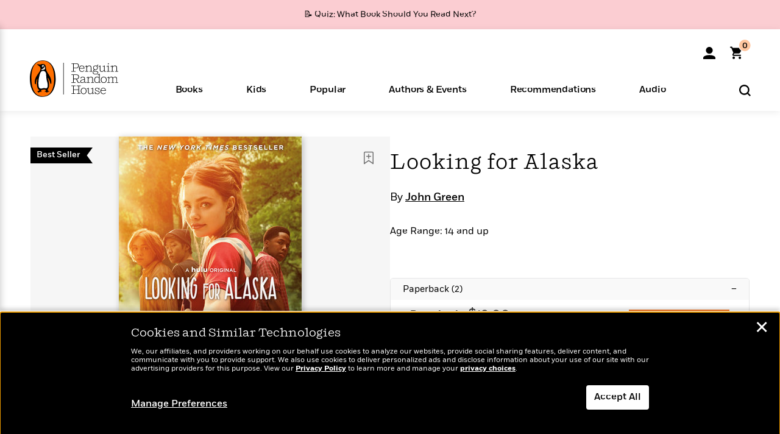

--- FILE ---
content_type: text/html; charset=UTF-8
request_url: https://www.penguinrandomhouse.com/books/292717/looking-for-alaska-by-john-green/
body_size: 77541
content:
<!DOCTYPE html>
<!--[if IE 7]>
<html class="ie ie7" lang="en-US" class="no-js">
<![endif]-->
<!--[if IE 8]>
<html class="ie ie8" lang="en-US" class="no-js">
<![endif]-->
<!--[if !(IE 7) | !(IE 8) ]><!-->
<html lang="en-US" class="no-js">
<!--<![endif]-->
<head>
	<meta charset="UTF-8">
	<meta name="viewport" content="initial-scale=1,width=device-width,height=device-height" />
		        
<meta property="og:site_name" content="PenguinRandomhouse.com"/>
<meta property="fb:app_id" content="356679881167712"/>
<meta name="twitter:card" content="summary"/>
<meta name="twitter:site" content="@penguinrandomhouse"/>
<title>Looking for Alaska by John Green: 9780593109069 | PenguinRandomHouse.com: Books</title>
<meta itemprop="name" content="Looking for Alaska by John Green: 9780593109069 | PenguinRandomHouse.com: Books"/>
<meta property="og:title" content="Looking for Alaska by John Green: 9780593109069 | PenguinRandomHouse.com: Books"/>
<meta name="twitter:title" content="Looking for Alaska by John Green: 9780593109069 | PenguinRandomHouse.com: Books"/>
<meta property="fb:pages" content="13673457388"/>
<meta name="description" content="The award-winning, genre-defining debut from John Green, the #1 bestselling author of The Anthropocene Reviewed and The Fault in Our Stars Winner of the..."/>
<meta itemprop="description" content="The award-winning, genre-defining debut from John Green, the #1 bestselling author of The Anthropocene Reviewed and The Fault in Our Stars Winner of the Michael L. Printz Award&amp;#160;&amp;bull; A&amp;#160;Los Angeles..."/>
<meta property="og:description" content="The award-winning, genre-defining debut from John Green, the #1 bestselling author of The Anthropocene Reviewed and The Fault in Our Stars Winner of the Michael L. Printz Award • A Los Angeles..."/>
<meta name="twitter:description" content="The award-winning, genre-defining debut from John Green, the #1 bestselling author of The Anthropocene Reviewed and The Fault in Our Stars Winner of the Michael L. Printz Award • A Los..."/>
<meta property="og:url" content="https://www.penguinrandomhouse.com/books/292717/looking-for-alaska-by-john-green/"/>
<meta itemprop="image" content="https://images4.penguinrandomhouse.com/smedia/9780593109069"/>
<meta itemprop="thumbnail" content="https://images4.penguinrandomhouse.com/smedia/9780593109069"/>
<meta property="og:image" content="https://images4.penguinrandomhouse.com/smedia/9780593109069"/>
<meta name="twitter:image" content="https://images4.penguinrandomhouse.com/smedia/9780593109069"/>
<meta itemprop="price" content="12.99"/>
<meta itemprop="priceCurrency" content="USD"/>
<meta property="og:price:currency" content="USD"/>
<meta property="og:price:amount" content="12.99"/>
<link rel="alternate" hreflang="en" href="https://www.penguinrandomhouse.com/books/292717/looking-for-alaska-by-john-green/"/>
<link rel="alternate" hreflang="en-ca" href="https://www.penguinrandomhouse.ca/books/292717/looking-for-alaska-by-john-green/9780593109069"/>
<meta property="og:type" content="product"/>
<meta name="format-detection" content="telephone=no"/>
<meta name="twitter:url" content="https://www.penguinrandomhouse.com/books/292717/looking-for-alaska-by-john-green/"/>
<meta name="twitter:url:preview" content="https://www.penguinrandomhouse.com/books/292717/looking-for-alaska-by-john-green/#excerpt"/>
<meta name="twitter:text:isbn" content="9780593109069"/>
<meta name="twitter:text:cta" content="Start reading"/>
<meta property="og:availability" content="instock"/>
<meta name="Tealium" content="Tealium meta values" data-book-title="Looking for Alaska" data-book-authors="John Green" data-book-isbn="9780593109069" data-book-imprint="Penguin Books" data-book-division="" data-book-format="Paperback" data-page-type="product"/>


	<!--[if lt IE 9]>
	<script src="https://www.penguinrandomhouse.com/wp-content/themes/penguinrandomhouse/js/ie.min.js"></script>
	<![endif]-->
	<!--[if IE 9]>
		<link rel='stylesheet' id='global-ie9-css' href='/wp-content/themes/penguinrandomhouse/css/ie9.min.css' type='text/css' media='all' />
	<![endif]-->
  <script>
  var images_url_pattern = "https:\/\/images%d.penguinrandomhouse.com%s",  images_url_buckets = 4;
 var series_images_url_dir = "https:\/\/assets.penguinrandomhouse.com\/series-images\/", readdown_images_url_dir = "https:\/\/assets.penguinrandomhouse.com\/the-read-down-images\/", category_images_url_dir = "https:\/\/assets.penguinrandomhouse.com\/category-images\/";
</script>

    <style> html.fouc-factor{ opacity:0; filter:alpha(opacity=0); } </style>

	<script> var htmlClass = document.getElementsByTagName( "html" )[0].getAttribute( "class" ); document.getElementsByTagName( "html" )[0].setAttribute( "class", htmlClass.replace( /no-js/, "fouc-factor" ) ); </script>
	<meta name='robots' content='index, follow, max-image-preview:large, max-snippet:-1, max-video-preview:-1' />
	<style>img:is([sizes="auto" i], [sizes^="auto," i]) { contain-intrinsic-size: 3000px 1500px }</style>
	<link rel="preload" href="/wp-content/themes/penguinrandomhouse/fonts/Fort-Medium.woff2" as="font" type="font/woff2" crossorigin>
<link rel="preload" href="/wp-content/themes/penguinrandomhouse/fonts/Fort-Light.woff2" as="font" type="font/woff2" crossorigin>
<link rel="preload" href="/wp-content/themes/penguinrandomhouse/fonts/Shift-Light.woff2" as="font" type="font/woff2" crossorigin>
<link rel="preload" href="/wp-content/themes/penguinrandomhouse/fonts/Shift-Book.woff2" as="font" type="font/woff2" crossorigin>
<link rel="preload" href="/wp-content/themes/penguinrandomhouse/fonts/Fort-Book.woff2" as="font" type="font/woff2" crossorigin>
<link rel="preload" href="/wp-content/themes/penguinrandomhouse/fonts/Shift-BookItalic.woff2" as="font" type="font/woff2" crossorigin>
<link rel='dns-prefetch' href='//ajax.googleapis.com' />
<link rel='stylesheet' id='wp-block-library-css' href='https://www.penguinrandomhouse.com/wp-includes/css/dist/block-library/style.min.css?ver=6.8.3' type='text/css' media='all' />
<style id='classic-theme-styles-inline-css' type='text/css'>
/*! This file is auto-generated */
.wp-block-button__link{color:#fff;background-color:#32373c;border-radius:9999px;box-shadow:none;text-decoration:none;padding:calc(.667em + 2px) calc(1.333em + 2px);font-size:1.125em}.wp-block-file__button{background:#32373c;color:#fff;text-decoration:none}
</style>
<style id='global-styles-inline-css' type='text/css'>
:root{--wp--preset--aspect-ratio--square: 1;--wp--preset--aspect-ratio--4-3: 4/3;--wp--preset--aspect-ratio--3-4: 3/4;--wp--preset--aspect-ratio--3-2: 3/2;--wp--preset--aspect-ratio--2-3: 2/3;--wp--preset--aspect-ratio--16-9: 16/9;--wp--preset--aspect-ratio--9-16: 9/16;--wp--preset--color--black: #000000;--wp--preset--color--cyan-bluish-gray: #abb8c3;--wp--preset--color--white: #ffffff;--wp--preset--color--pale-pink: #f78da7;--wp--preset--color--vivid-red: #cf2e2e;--wp--preset--color--luminous-vivid-orange: #ff6900;--wp--preset--color--luminous-vivid-amber: #fcb900;--wp--preset--color--light-green-cyan: #7bdcb5;--wp--preset--color--vivid-green-cyan: #00d084;--wp--preset--color--pale-cyan-blue: #8ed1fc;--wp--preset--color--vivid-cyan-blue: #0693e3;--wp--preset--color--vivid-purple: #9b51e0;--wp--preset--gradient--vivid-cyan-blue-to-vivid-purple: linear-gradient(135deg,rgba(6,147,227,1) 0%,rgb(155,81,224) 100%);--wp--preset--gradient--light-green-cyan-to-vivid-green-cyan: linear-gradient(135deg,rgb(122,220,180) 0%,rgb(0,208,130) 100%);--wp--preset--gradient--luminous-vivid-amber-to-luminous-vivid-orange: linear-gradient(135deg,rgba(252,185,0,1) 0%,rgba(255,105,0,1) 100%);--wp--preset--gradient--luminous-vivid-orange-to-vivid-red: linear-gradient(135deg,rgba(255,105,0,1) 0%,rgb(207,46,46) 100%);--wp--preset--gradient--very-light-gray-to-cyan-bluish-gray: linear-gradient(135deg,rgb(238,238,238) 0%,rgb(169,184,195) 100%);--wp--preset--gradient--cool-to-warm-spectrum: linear-gradient(135deg,rgb(74,234,220) 0%,rgb(151,120,209) 20%,rgb(207,42,186) 40%,rgb(238,44,130) 60%,rgb(251,105,98) 80%,rgb(254,248,76) 100%);--wp--preset--gradient--blush-light-purple: linear-gradient(135deg,rgb(255,206,236) 0%,rgb(152,150,240) 100%);--wp--preset--gradient--blush-bordeaux: linear-gradient(135deg,rgb(254,205,165) 0%,rgb(254,45,45) 50%,rgb(107,0,62) 100%);--wp--preset--gradient--luminous-dusk: linear-gradient(135deg,rgb(255,203,112) 0%,rgb(199,81,192) 50%,rgb(65,88,208) 100%);--wp--preset--gradient--pale-ocean: linear-gradient(135deg,rgb(255,245,203) 0%,rgb(182,227,212) 50%,rgb(51,167,181) 100%);--wp--preset--gradient--electric-grass: linear-gradient(135deg,rgb(202,248,128) 0%,rgb(113,206,126) 100%);--wp--preset--gradient--midnight: linear-gradient(135deg,rgb(2,3,129) 0%,rgb(40,116,252) 100%);--wp--preset--font-size--small: 13px;--wp--preset--font-size--medium: 20px;--wp--preset--font-size--large: 36px;--wp--preset--font-size--x-large: 42px;--wp--preset--spacing--20: 0.44rem;--wp--preset--spacing--30: 0.67rem;--wp--preset--spacing--40: 1rem;--wp--preset--spacing--50: 1.5rem;--wp--preset--spacing--60: 2.25rem;--wp--preset--spacing--70: 3.38rem;--wp--preset--spacing--80: 5.06rem;--wp--preset--shadow--natural: 6px 6px 9px rgba(0, 0, 0, 0.2);--wp--preset--shadow--deep: 12px 12px 50px rgba(0, 0, 0, 0.4);--wp--preset--shadow--sharp: 6px 6px 0px rgba(0, 0, 0, 0.2);--wp--preset--shadow--outlined: 6px 6px 0px -3px rgba(255, 255, 255, 1), 6px 6px rgba(0, 0, 0, 1);--wp--preset--shadow--crisp: 6px 6px 0px rgba(0, 0, 0, 1);}:where(.is-layout-flex){gap: 0.5em;}:where(.is-layout-grid){gap: 0.5em;}body .is-layout-flex{display: flex;}.is-layout-flex{flex-wrap: wrap;align-items: center;}.is-layout-flex > :is(*, div){margin: 0;}body .is-layout-grid{display: grid;}.is-layout-grid > :is(*, div){margin: 0;}:where(.wp-block-columns.is-layout-flex){gap: 2em;}:where(.wp-block-columns.is-layout-grid){gap: 2em;}:where(.wp-block-post-template.is-layout-flex){gap: 1.25em;}:where(.wp-block-post-template.is-layout-grid){gap: 1.25em;}.has-black-color{color: var(--wp--preset--color--black) !important;}.has-cyan-bluish-gray-color{color: var(--wp--preset--color--cyan-bluish-gray) !important;}.has-white-color{color: var(--wp--preset--color--white) !important;}.has-pale-pink-color{color: var(--wp--preset--color--pale-pink) !important;}.has-vivid-red-color{color: var(--wp--preset--color--vivid-red) !important;}.has-luminous-vivid-orange-color{color: var(--wp--preset--color--luminous-vivid-orange) !important;}.has-luminous-vivid-amber-color{color: var(--wp--preset--color--luminous-vivid-amber) !important;}.has-light-green-cyan-color{color: var(--wp--preset--color--light-green-cyan) !important;}.has-vivid-green-cyan-color{color: var(--wp--preset--color--vivid-green-cyan) !important;}.has-pale-cyan-blue-color{color: var(--wp--preset--color--pale-cyan-blue) !important;}.has-vivid-cyan-blue-color{color: var(--wp--preset--color--vivid-cyan-blue) !important;}.has-vivid-purple-color{color: var(--wp--preset--color--vivid-purple) !important;}.has-black-background-color{background-color: var(--wp--preset--color--black) !important;}.has-cyan-bluish-gray-background-color{background-color: var(--wp--preset--color--cyan-bluish-gray) !important;}.has-white-background-color{background-color: var(--wp--preset--color--white) !important;}.has-pale-pink-background-color{background-color: var(--wp--preset--color--pale-pink) !important;}.has-vivid-red-background-color{background-color: var(--wp--preset--color--vivid-red) !important;}.has-luminous-vivid-orange-background-color{background-color: var(--wp--preset--color--luminous-vivid-orange) !important;}.has-luminous-vivid-amber-background-color{background-color: var(--wp--preset--color--luminous-vivid-amber) !important;}.has-light-green-cyan-background-color{background-color: var(--wp--preset--color--light-green-cyan) !important;}.has-vivid-green-cyan-background-color{background-color: var(--wp--preset--color--vivid-green-cyan) !important;}.has-pale-cyan-blue-background-color{background-color: var(--wp--preset--color--pale-cyan-blue) !important;}.has-vivid-cyan-blue-background-color{background-color: var(--wp--preset--color--vivid-cyan-blue) !important;}.has-vivid-purple-background-color{background-color: var(--wp--preset--color--vivid-purple) !important;}.has-black-border-color{border-color: var(--wp--preset--color--black) !important;}.has-cyan-bluish-gray-border-color{border-color: var(--wp--preset--color--cyan-bluish-gray) !important;}.has-white-border-color{border-color: var(--wp--preset--color--white) !important;}.has-pale-pink-border-color{border-color: var(--wp--preset--color--pale-pink) !important;}.has-vivid-red-border-color{border-color: var(--wp--preset--color--vivid-red) !important;}.has-luminous-vivid-orange-border-color{border-color: var(--wp--preset--color--luminous-vivid-orange) !important;}.has-luminous-vivid-amber-border-color{border-color: var(--wp--preset--color--luminous-vivid-amber) !important;}.has-light-green-cyan-border-color{border-color: var(--wp--preset--color--light-green-cyan) !important;}.has-vivid-green-cyan-border-color{border-color: var(--wp--preset--color--vivid-green-cyan) !important;}.has-pale-cyan-blue-border-color{border-color: var(--wp--preset--color--pale-cyan-blue) !important;}.has-vivid-cyan-blue-border-color{border-color: var(--wp--preset--color--vivid-cyan-blue) !important;}.has-vivid-purple-border-color{border-color: var(--wp--preset--color--vivid-purple) !important;}.has-vivid-cyan-blue-to-vivid-purple-gradient-background{background: var(--wp--preset--gradient--vivid-cyan-blue-to-vivid-purple) !important;}.has-light-green-cyan-to-vivid-green-cyan-gradient-background{background: var(--wp--preset--gradient--light-green-cyan-to-vivid-green-cyan) !important;}.has-luminous-vivid-amber-to-luminous-vivid-orange-gradient-background{background: var(--wp--preset--gradient--luminous-vivid-amber-to-luminous-vivid-orange) !important;}.has-luminous-vivid-orange-to-vivid-red-gradient-background{background: var(--wp--preset--gradient--luminous-vivid-orange-to-vivid-red) !important;}.has-very-light-gray-to-cyan-bluish-gray-gradient-background{background: var(--wp--preset--gradient--very-light-gray-to-cyan-bluish-gray) !important;}.has-cool-to-warm-spectrum-gradient-background{background: var(--wp--preset--gradient--cool-to-warm-spectrum) !important;}.has-blush-light-purple-gradient-background{background: var(--wp--preset--gradient--blush-light-purple) !important;}.has-blush-bordeaux-gradient-background{background: var(--wp--preset--gradient--blush-bordeaux) !important;}.has-luminous-dusk-gradient-background{background: var(--wp--preset--gradient--luminous-dusk) !important;}.has-pale-ocean-gradient-background{background: var(--wp--preset--gradient--pale-ocean) !important;}.has-electric-grass-gradient-background{background: var(--wp--preset--gradient--electric-grass) !important;}.has-midnight-gradient-background{background: var(--wp--preset--gradient--midnight) !important;}.has-small-font-size{font-size: var(--wp--preset--font-size--small) !important;}.has-medium-font-size{font-size: var(--wp--preset--font-size--medium) !important;}.has-large-font-size{font-size: var(--wp--preset--font-size--large) !important;}.has-x-large-font-size{font-size: var(--wp--preset--font-size--x-large) !important;}
:where(.wp-block-post-template.is-layout-flex){gap: 1.25em;}:where(.wp-block-post-template.is-layout-grid){gap: 1.25em;}
:where(.wp-block-columns.is-layout-flex){gap: 2em;}:where(.wp-block-columns.is-layout-grid){gap: 2em;}
:root :where(.wp-block-pullquote){font-size: 1.5em;line-height: 1.6;}
</style>
<link rel='stylesheet' id='twentyfourteen-style-css' href='https://www.penguinrandomhouse.com/wp-content/themes/penguinrandomhouse/style.css?ver=cb20260127030602' type='text/css' media='all' />
<!--[if lt IE 9]>
<link rel='stylesheet' id='twentyfourteen-ie-css' href='https://www.penguinrandomhouse.com/wp-content/themes/penguinrandomhouse/css/ie.css?ver=cb20260127030602' type='text/css' media='all' />
<![endif]-->
<link rel='stylesheet' id='primary_newsletter_styles-css' href='https://www.penguinrandomhouse.com/wp-content/themes/penguinrandomhouse/build/newsletter.css?ver=cb20260127030602' type='text/css' media='all' />
<style id='akismet-widget-style-inline-css' type='text/css'>

			.a-stats {
				--akismet-color-mid-green: #357b49;
				--akismet-color-white: #fff;
				--akismet-color-light-grey: #f6f7f7;

				max-width: 350px;
				width: auto;
			}

			.a-stats * {
				all: unset;
				box-sizing: border-box;
			}

			.a-stats strong {
				font-weight: 600;
			}

			.a-stats a.a-stats__link,
			.a-stats a.a-stats__link:visited,
			.a-stats a.a-stats__link:active {
				background: var(--akismet-color-mid-green);
				border: none;
				box-shadow: none;
				border-radius: 8px;
				color: var(--akismet-color-white);
				cursor: pointer;
				display: block;
				font-family: -apple-system, BlinkMacSystemFont, 'Segoe UI', 'Roboto', 'Oxygen-Sans', 'Ubuntu', 'Cantarell', 'Helvetica Neue', sans-serif;
				font-weight: 500;
				padding: 12px;
				text-align: center;
				text-decoration: none;
				transition: all 0.2s ease;
			}

			/* Extra specificity to deal with TwentyTwentyOne focus style */
			.widget .a-stats a.a-stats__link:focus {
				background: var(--akismet-color-mid-green);
				color: var(--akismet-color-white);
				text-decoration: none;
			}

			.a-stats a.a-stats__link:hover {
				filter: brightness(110%);
				box-shadow: 0 4px 12px rgba(0, 0, 0, 0.06), 0 0 2px rgba(0, 0, 0, 0.16);
			}

			.a-stats .count {
				color: var(--akismet-color-white);
				display: block;
				font-size: 1.5em;
				line-height: 1.4;
				padding: 0 13px;
				white-space: nowrap;
			}
		
</style>
<script type="text/javascript" src="https://ajax.googleapis.com/ajax/libs/jquery/3.7.1/jquery.min.js?ver=3.7.1" id="jquery-js"></script>
<script type="text/javascript" src="https://www.penguinrandomhouse.com/wp-content/themes/penguinrandomhouse/js/slick.min.js?ver=1.6.0" id="slick-js"></script>
<!-- Stream WordPress user activity plugin v4.1.1 -->
<link rel='canonical' href='https://www.penguinrandomhouse.com/books/292717/looking-for-alaska-by-john-green/' />
<style type="text/css">.recentcomments a{display:inline !important;padding:0 !important;margin:0 !important;}</style><!-- WP_Route:  content_product_details_4_1_2 --><script>var GLOBAL_routeUrl = 'https://www.penguinrandomhouse.com/books/292717/looking-for-alaska-by-john-green/';</script>
	<link rel="stylesheet" href="https://www.penguinrandomhouse.com/wp-content/themes/penguinrandomhouse/css/product.min.css?vers=cb20260127030602" media="all" />
<script><!-- 
	var GLOBAL_newslettersSignupObject = {"acquisition_code":"PRH_BOOKPAGE_STATIC_ONGOING","workId":"292717"};
 
--></script>	<script type="text/javascript">
		window.cartUrl='https://cart.penguinrandomhouse.com';
		window.piiUrl='https://account.penguinrandomhouse.com';
		window.destroyUrl='https://cart.penguinrandomhouse.com/prhcart/logout.php';
    window.profileUrl="https:\/\/profile.penguinrandomhouse.com\/";
	</script>
			<script type="text/javascript">var acc_url='';</script>
    	<noscript><link rel='stylesheet' id='no-js-global-css' href='/wp-content/themes/penguinrandomhouse/styles-nojs.min.css?ver=cb20260127030602' type='text/css' media='all' /></noscript>
    <link rel='stylesheet' id='global-print-css' href='/wp-content/themes/penguinrandomhouse/styles-print.min.css?ver=cb20260127030602' type='text/css' media='print' />
    <link rel="icon" href="https://www.penguinrandomhouse.com/favicon-16x16.png" type="image/png" sizes="16x16" />
    <link rel="icon" href="https://www.penguinrandomhouse.com/favicon-32x32.png" type="image/png" sizes="32x32" />
    <link rel="icon" href="https://www.penguinrandomhouse.com/favicon-192x192.png" type="image/png" sizes="192x192" />
</head>

<body class="wp-singular wp_router_page-template-default single single-wp_router_page postid-5 wp-embed-responsive wp-theme-penguinrandomhouse group-blog masthead-fixed full-width singular">
    	    <a id="skip_to_main" href="#mainblock">Skip to Main Content (Press Enter)</a>
                <a id="site-ribbon" class="promo-strip hidden site-banner-wide-link" style="background-color: #fbcdd2;" href="https://www.penguinrandomhouse.com/articles/quiz-what-book-should-you-read-next/" target="_self">
                    <div class="site-banner-content">
                            <div class="site-banner-content-text">
                <div class="site-banner-desktop-copy" data-link-count="0">
                  📝 Quiz: What Book Should You Read Next?                </div>
                <div class="site-banner-mobile-copy" data-link-count="0">
                  📝 Quiz: What Book Should You Read Next?                </div>
              </div>
                          </div>
                  </a>
              
	
	<!-- Start Tealium tag -->
	<script type="text/javascript">
        
var utag_data={"page_name":"Looking for Alaska by John Green: 9780593109069 | PenguinRandomHouse.com: Books","code_release_version":"cb20260127030602","product_list_price":[12.99],"product_isbn":[9780593109069],"product_title":["Looking for Alaska"],"product_author":["John Green"],"product_author_id":["10955"],"retailer_link_present":"yes","page_type":"Product Detail Page","product_imprint":["Penguin Books"],"product_format":["Paperback"],"product_work_id":["292717"],"product_category":["Teen & Young Adult Fiction | Teen & Young Adult Social Issues | Teen & Young Adult"],"product_division":["Penguin Young Readers"],"auth_count":1,"module_type":["authordetail","contributorblock"],"module_variation":"Load","module_present":"cartbutton,audiowidget,lookinside,readexcerpt","pdp_dropdown":"Book Description, Praise, Awards, Product Details, Author Interview, Guides & Resources","event_type":"recommendation_load","age_range":"14 and up","ip_country":"US","website_banner":"Get a FREE Books of the Moment sampler!"};
(function() {
    const cookies = document.cookie.split( '; ');
    const couponCode = cookies.find( function( cookie ) {
        return cookie.trim().startsWith( 'couponCode' );
    });
    if (couponCode && couponCode.split( '=' )[1] == 'EMP50')
        utag_data.user_status = 'internal';
    else
        utag_data.user_status = 'external';
    var prevPageTeal = cookies.find( function( cookie ) {
        return cookie.trim().startsWith( 'next_page_teal' );
    } );

    var one_hour_ago = new Date();
    one_hour_ago.setTime( one_hour_ago.getTime() - ( 60 * 1000 ) );
    if ( prevPageTeal ) {
        prevPageTeal = prevPageTeal.split( '=' )[1];
        utag_data = Object.assign(utag_data, JSON.parse(prevPageTeal));
        document.cookie = "next_page_teal= ; expires=" + one_hour_ago.toGMTString();
    }
    var removeFromTeal = cookies.find( function( cookie ) {
        return cookie.trim().startsWith( 'remove_from_teal' );
    } );
    if ( removeFromTeal ) {
        removeFromTeal = JSON.parse( removeFromTeal.split( '=' )[1] );
        for ( var i = 0; i < removeFromTeal.length; i++ ) {
            delete utag_data[ removeFromTeal[ i ] ];
        }
    }
    if ( window.location.pathname.startsWith( '/interactive/todays-top-books' ) ) {
        var archive = window.location.pathname.length > 30;
        var page_name = archive ? 'Archive' : 'Main';
        utag_data.page_type = 'Top Books ' + page_name + ' Page';
    }

    if ( sessionStorage.getItem( 'takeover' ) ) {
        sessionStorage.removeItem( 'takeover' );
    }

    if ( window.location.search.includes( 'cdi=' ) ) {
        // check for cdi param and set session storage if present
        sessionStorage.setItem( 'has_cdi', 'true' );
    }
    if ( sessionStorage.getItem( 'has_cdi' ) && ( window.location.pathname.startsWith( '/articles/' ) || window.location.pathname.startsWith( '/the-read-down/' ) ) ) {
        // if this value is present, and we are on an article or read down page, do not show takeovers
        document.getElementsByTagName('body')[0].classList.add('disable-cta');
    }
})();
	</script>
	    <script type="text/javascript">
		(function(a,b,c,d){
		a='//tags.tiqcdn.com/utag/random/rhcorp-prh/prod/utag.js';
		b=document;c='script';d=b.createElement(c);d.src=a;d.type='text/java'+c;d.async=true;
		a=b.getElementsByTagName(c)[0];a.parentNode.insertBefore(d,a);
		})();
	</script>
	<!-- / End Tealium tag -->

	
    <div class="backdrop"></div>

    <div id="condensed-side-nav" aria-hidden="true">
      <div class="top menu-toggle-container">
          <div class="close-button-container">
              <?xml version="1.0" encoding="UTF-8"?>
<svg id="menu-close" class="desktop-show" tabindex="-1" viewBox="0 0 17 17" version="1.1" xmlns="http://www.w3.org/2000/svg" xmlns:xlink="http://www.w3.org/1999/xlink">
    <g stroke="none" stroke-width="1" fill="none" fill-rule="evenodd">
        <g transform="translate(-1238.000000, -167.000000)" fill="#000000" stroke="#000000">
            <g transform="translate(1239.000000, 168.000000)">
                <path d="M0.432173232,15.5897546 C0.330501361,15.5897546 0.228829491,15.5551862 0.12715762,15.4541921 C-0.0422954982,15.284739 -0.0422954982,15.013614 0.12715762,14.8777126 L14.8695789,0.169520899 C15.039032,6.77812472e-05 15.2762664,6.77812472e-05 15.4457195,0.169520899 C15.6151726,0.338974017 15.6151726,0.610099006 15.4457195,0.779552124 L0.737188844,15.4880828 C0.669407597,15.5555251 0.533845103,15.5897546 0.432173232,15.5897546"></path>
                <g>
                    <path d="M15.1405005,15.5897546 C15.0388287,15.5897546 14.9371568,15.5551862 14.8361627,15.4541921 L0.1608449,0.779552124 C-0.00860821839,0.610099006 -0.00860821839,0.338974017 0.1608449,0.203411523 C0.330298018,0.0339584048 0.601761913,0.0339584048 0.736985501,0.203411523 L15.4455161,14.9119422 C15.6149693,15.0813953 15.6149693,15.3525203 15.4455161,15.4880828 C15.3777349,15.5555251 15.2425113,15.5897546 15.1405005,15.5897546"></path>
                </g>
            </g>
        </g>
    </g>
</svg>
          </div>
      </div>
      <div class="scrollable-area" role="navigation" aria-label="side-nav">
        <div id="mobile_search"></div>
        <div id="container-top" class="nav-container">
          <div id="condensed-top-level" class="top-level">
            <menu class="nav-item-list">
                                <button class="nav-item no-mouse-outline" aria-haspopup="true" tabindex="-1" aria-expanded="false" role="button">
                    <p class="nav-item-text">Books</p>
                    <?xml version="1.0" encoding="UTF-8"?>
<svg class="nav-item-arrow" width="8px" height="14px" viewBox="0 0 8 14" version="1.1" xmlns="http://www.w3.org/2000/svg" xmlns:xlink="http://www.w3.org/1999/xlink">
    <g stroke="none" stroke-width="1" fill="none" fill-rule="evenodd">
        <g transform="translate(-372.000000, -165.000000)" fill="#FF6500" stroke="#FF6500">
            <path d="M373,177.3177 C373,177.113163 373.061224,176.976805 373.183673,176.840447 L377.530612,171.999744 L373.183673,167.159042 C372.938776,166.886326 372.938776,166.477252 373.183673,166.204537 C373.428571,165.931821 373.795918,165.931821 374.040816,166.204537 L378.816327,171.522492 C379.061224,171.795208 379.061224,172.204281 378.816327,172.476997 L374.040816,177.794952 C373.795918,178.068349 373.428571,178.068349 373.183673,177.794952 C373.061224,177.658594 373,177.522236 373,177.3177"></path>
        </g>
    </g>
</svg>
                  </button>
                                  <button class="nav-item no-mouse-outline" aria-haspopup="true" tabindex="-1" aria-expanded="false" role="button">
                    <p class="nav-item-text">Kids</p>
                    <?xml version="1.0" encoding="UTF-8"?>
<svg class="nav-item-arrow" width="8px" height="14px" viewBox="0 0 8 14" version="1.1" xmlns="http://www.w3.org/2000/svg" xmlns:xlink="http://www.w3.org/1999/xlink">
    <g stroke="none" stroke-width="1" fill="none" fill-rule="evenodd">
        <g transform="translate(-372.000000, -165.000000)" fill="#FF6500" stroke="#FF6500">
            <path d="M373,177.3177 C373,177.113163 373.061224,176.976805 373.183673,176.840447 L377.530612,171.999744 L373.183673,167.159042 C372.938776,166.886326 372.938776,166.477252 373.183673,166.204537 C373.428571,165.931821 373.795918,165.931821 374.040816,166.204537 L378.816327,171.522492 C379.061224,171.795208 379.061224,172.204281 378.816327,172.476997 L374.040816,177.794952 C373.795918,178.068349 373.428571,178.068349 373.183673,177.794952 C373.061224,177.658594 373,177.522236 373,177.3177"></path>
        </g>
    </g>
</svg>
                  </button>
                                  <button class="nav-item no-mouse-outline" aria-haspopup="true" tabindex="-1" aria-expanded="false" role="button">
                    <p class="nav-item-text">Popular</p>
                    <?xml version="1.0" encoding="UTF-8"?>
<svg class="nav-item-arrow" width="8px" height="14px" viewBox="0 0 8 14" version="1.1" xmlns="http://www.w3.org/2000/svg" xmlns:xlink="http://www.w3.org/1999/xlink">
    <g stroke="none" stroke-width="1" fill="none" fill-rule="evenodd">
        <g transform="translate(-372.000000, -165.000000)" fill="#FF6500" stroke="#FF6500">
            <path d="M373,177.3177 C373,177.113163 373.061224,176.976805 373.183673,176.840447 L377.530612,171.999744 L373.183673,167.159042 C372.938776,166.886326 372.938776,166.477252 373.183673,166.204537 C373.428571,165.931821 373.795918,165.931821 374.040816,166.204537 L378.816327,171.522492 C379.061224,171.795208 379.061224,172.204281 378.816327,172.476997 L374.040816,177.794952 C373.795918,178.068349 373.428571,178.068349 373.183673,177.794952 C373.061224,177.658594 373,177.522236 373,177.3177"></path>
        </g>
    </g>
</svg>
                  </button>
                                  <button class="nav-item no-mouse-outline" aria-haspopup="true" tabindex="-1" aria-expanded="false" role="button">
                    <p class="nav-item-text">Authors & Events</p>
                    <?xml version="1.0" encoding="UTF-8"?>
<svg class="nav-item-arrow" width="8px" height="14px" viewBox="0 0 8 14" version="1.1" xmlns="http://www.w3.org/2000/svg" xmlns:xlink="http://www.w3.org/1999/xlink">
    <g stroke="none" stroke-width="1" fill="none" fill-rule="evenodd">
        <g transform="translate(-372.000000, -165.000000)" fill="#FF6500" stroke="#FF6500">
            <path d="M373,177.3177 C373,177.113163 373.061224,176.976805 373.183673,176.840447 L377.530612,171.999744 L373.183673,167.159042 C372.938776,166.886326 372.938776,166.477252 373.183673,166.204537 C373.428571,165.931821 373.795918,165.931821 374.040816,166.204537 L378.816327,171.522492 C379.061224,171.795208 379.061224,172.204281 378.816327,172.476997 L374.040816,177.794952 C373.795918,178.068349 373.428571,178.068349 373.183673,177.794952 C373.061224,177.658594 373,177.522236 373,177.3177"></path>
        </g>
    </g>
</svg>
                  </button>
                                  <button class="nav-item no-mouse-outline" aria-haspopup="true" tabindex="-1" aria-expanded="false" role="button">
                    <p class="nav-item-text">Recommendations</p>
                    <?xml version="1.0" encoding="UTF-8"?>
<svg class="nav-item-arrow" width="8px" height="14px" viewBox="0 0 8 14" version="1.1" xmlns="http://www.w3.org/2000/svg" xmlns:xlink="http://www.w3.org/1999/xlink">
    <g stroke="none" stroke-width="1" fill="none" fill-rule="evenodd">
        <g transform="translate(-372.000000, -165.000000)" fill="#FF6500" stroke="#FF6500">
            <path d="M373,177.3177 C373,177.113163 373.061224,176.976805 373.183673,176.840447 L377.530612,171.999744 L373.183673,167.159042 C372.938776,166.886326 372.938776,166.477252 373.183673,166.204537 C373.428571,165.931821 373.795918,165.931821 374.040816,166.204537 L378.816327,171.522492 C379.061224,171.795208 379.061224,172.204281 378.816327,172.476997 L374.040816,177.794952 C373.795918,178.068349 373.428571,178.068349 373.183673,177.794952 C373.061224,177.658594 373,177.522236 373,177.3177"></path>
        </g>
    </g>
</svg>
                  </button>
                                  <button class="nav-item no-mouse-outline" aria-haspopup="true" tabindex="-1" aria-expanded="false" role="button">
                    <p class="nav-item-text">Audio</p>
                    <?xml version="1.0" encoding="UTF-8"?>
<svg class="nav-item-arrow" width="8px" height="14px" viewBox="0 0 8 14" version="1.1" xmlns="http://www.w3.org/2000/svg" xmlns:xlink="http://www.w3.org/1999/xlink">
    <g stroke="none" stroke-width="1" fill="none" fill-rule="evenodd">
        <g transform="translate(-372.000000, -165.000000)" fill="#FF6500" stroke="#FF6500">
            <path d="M373,177.3177 C373,177.113163 373.061224,176.976805 373.183673,176.840447 L377.530612,171.999744 L373.183673,167.159042 C372.938776,166.886326 372.938776,166.477252 373.183673,166.204537 C373.428571,165.931821 373.795918,165.931821 374.040816,166.204537 L378.816327,171.522492 C379.061224,171.795208 379.061224,172.204281 378.816327,172.476997 L374.040816,177.794952 C373.795918,178.068349 373.428571,178.068349 373.183673,177.794952 C373.061224,177.658594 373,177.522236 373,177.3177"></path>
        </g>
    </g>
</svg>
                  </button>
                            </menu>
            <div class="promo-section"><ul id="promos-container" class="promos-container"><li class="nav-promo-block">
                <a class="navigation-link no-mouse-outline" href="https://www.penguinrandomhouse.com/content-archive/" tabindex="-1" aria-label="Browse All Our Lists, Essays, and Interviews See What We’re Reading" data-element="recommendations:featured:browse all our lists, essays, and interviews" data-category="recommendations" data-location="header">
                  <img class="nav-promo-image" src="https://assets.penguinrandomhouse.com/wp-content/uploads/2024/02/05171902/content-archive-Homepage_600x314-nav.jpg" height="183" alt="Browse All Our Lists, Essays, and Interviews" />
                  <div class="nav-promo-text">Browse All Our Lists, Essays, and Interviews</div>
                  <div class="nav-promo-sub-text">See What We’re Reading<span class="nav-promo-sub-text-caret"> ></span></div>
                </a>
              </li><hr class="separator"><li class="nav-promo-block">
                <a class="navigation-link no-mouse-outline" href="https://www.penguinrandomhouse.com/the-read-down/new-book-releases-january/" tabindex="-1" aria-label="New Releases Learn More" data-element="books:featured:new releases" data-category="books" data-location="header">
                  <img class="nav-promo-image" src="https://assets.penguinrandomhouse.com/wp-content/uploads/2025/01/15175410/PRH_Site_1200x628_jan.jpg" height="183" alt="New Releases" />
                  <div class="nav-promo-text">New Releases</div>
                  <div class="nav-promo-sub-text">Learn More<span class="nav-promo-sub-text-caret"> ></span></div>
                </a>
              </li><hr class="separator"><li class="nav-promo-block">
                <a class="navigation-link no-mouse-outline" href="https://www.penguinrandomhouse.com/the-read-down/graphic-novels-for-kids/" tabindex="-1" aria-label="Captivating Graphic Novels for Reluctant Readers Learn More" data-element="kids:featured:captivating graphic novels for reluctant readers" data-category="kids" data-location="header">
                  <img class="nav-promo-image" src="https://assets.penguinrandomhouse.com/wp-content/uploads/2023/10/21132736/Kids-Chapter-Books-GraphicNovels-Read-Down_site_1200x628.jpg" height="183" alt="Captivating Graphic Novels for Reluctant Readers" />
                  <div class="nav-promo-text">Captivating Graphic Novels for Reluctant Readers</div>
                  <div class="nav-promo-sub-text">Learn More<span class="nav-promo-sub-text-caret"> ></span></div>
                </a>
              </li></ul></div>          </div>
          <div id="Books" class="sub-nav-container" aria-hidden="true">
                <ul class="nav-item-list" role="menu">
                  <li class="secondary-nav-item top-level-text" role="none">
                    <div class="secondary-nav-return" aria-label="back to main navigation"><</div><a class="nav-item-text navigation-link no-mouse-outline" href="https://www.penguinrandomhouse.com/books/" target="_self" role="menuitem" tabindex="-1" data-element="books" data-location="header" data-category="books"><span class="link-text">Books</span><span class="caret">></span></a></li><li class="secondary-nav-item heading-item" role="none"><div class="nav-item-text">Popular</div></li><li class="secondary-nav-item" role="none"><a class="nav-item-text navigation-link no-mouse-outline" href="https://www.penguinrandomhouse.com/books/all-new-releases" target="_self" role="menuitem" tabindex="-1" data-element="books:popular:new & noteworthy" data-category="books" data-location="header">New & Noteworthy</a></li><li class="secondary-nav-item item-border-top" role="none"><a class="nav-item-text navigation-link no-mouse-outline" href="https://www.penguinrandomhouse.com/books/all-best-sellers/" target="_self" role="menuitem" tabindex="-1" data-element="books:popular:bestsellers" data-category="books" data-location="header">Bestsellers</a></li><li class="secondary-nav-item item-border-top" role="none"><a class="nav-item-text navigation-link no-mouse-outline" href="https://www.penguinrandomhouse.com/books/graphic-novels-manga/" target="_self" role="menuitem" tabindex="-1" data-element="books:popular:graphic novels & manga" data-category="books" data-location="header">Graphic Novels & Manga</a></li><li class="secondary-nav-item item-border-top" role="none"><a class="nav-item-text navigation-link no-mouse-outline" href="https://www.penguinrandomhouse.com/the-read-down/the-best-books-of-2025/" target="_self" role="menuitem" tabindex="-1" data-element="books:popular:the must-read books of 2025" data-category="books" data-location="header">The Must-Read Books of 2025</a></li><li class="secondary-nav-item item-border-top" role="none"><a class="nav-item-text navigation-link no-mouse-outline" href="https://www.penguinrandomhouse.com/cc/que-quieres-leer-hoy/?cat=Novedades" target="_self" role="menuitem" tabindex="-1" data-element="books:popular:popular books in spanish" data-category="books" data-location="header">Popular Books in Spanish</a></li><li class="secondary-nav-item item-border-top" role="none"><a class="nav-item-text navigation-link no-mouse-outline" href="https://www.penguinrandomhouse.com/books/all-coming-soon/" target="_self" role="menuitem" tabindex="-1" data-element="books:popular:coming soon" data-category="books" data-location="header">Coming Soon</a></li><li class="secondary-nav-item heading-item" role="none"><a class="nav-item-text navigation-link no-mouse-outline" href="https://www.penguinrandomhouse.com/books/fiction/" target="_self" role="menuitem" tabindex="-1" data-element="books:fiction" data-category="books" data-location="header">Fiction</a></li><li class="secondary-nav-item" role="none"><a class="nav-item-text navigation-link no-mouse-outline" href="https://www.penguinrandomhouse.com/books/classics/" target="_self" role="menuitem" tabindex="-1" data-element="books:fiction:classics" data-category="books" data-location="header">Classics</a></li><li class="secondary-nav-item item-border-top" role="none"><a class="nav-item-text navigation-link no-mouse-outline" href="https://www.penguinrandomhouse.com/books/romance/" target="_self" role="menuitem" tabindex="-1" data-element="books:fiction:romance" data-category="books" data-location="header">Romance</a></li><li class="secondary-nav-item item-border-top" role="none"><a class="nav-item-text navigation-link no-mouse-outline" href="https://www.penguinrandomhouse.com/books/literary-fiction/" target="_self" role="menuitem" tabindex="-1" data-element="books:fiction:literary fiction" data-category="books" data-location="header">Literary Fiction</a></li><li class="secondary-nav-item item-border-top" role="none"><a class="nav-item-text navigation-link no-mouse-outline" href="https://www.penguinrandomhouse.com/books/mystery-thriller/" target="_self" role="menuitem" tabindex="-1" data-element="books:fiction:mystery & thriller" data-category="books" data-location="header">Mystery & Thriller</a></li><li class="secondary-nav-item item-border-top" role="none"><a class="nav-item-text navigation-link no-mouse-outline" href="https://www.penguinrandomhouse.com/books/science-fiction/" target="_self" role="menuitem" tabindex="-1" data-element="books:fiction:science fiction" data-category="books" data-location="header">Science Fiction</a></li><li class="secondary-nav-item item-border-top" role="none"><a class="nav-item-text navigation-link no-mouse-outline" href="https://www.penguinrandomhouse.com/books/spanish-language-fiction/" target="_self" role="menuitem" tabindex="-1" data-element="books:fiction:spanish language fiction" data-category="books" data-location="header">Spanish Language Fiction</a></li><li class="secondary-nav-item heading-item" role="none"><a class="nav-item-text navigation-link no-mouse-outline" href="https://www.penguinrandomhouse.com/books/nonfiction/" target="_self" role="menuitem" tabindex="-1" data-element="books:nonfiction" data-category="books" data-location="header">Nonfiction</a></li><li class="secondary-nav-item" role="none"><a class="nav-item-text navigation-link no-mouse-outline" href="https://www.penguinrandomhouse.com/books/biography-memoir/" target="_self" role="menuitem" tabindex="-1" data-element="books:nonfiction:biographies & memoirs" data-category="books" data-location="header">Biographies & Memoirs</a></li><li class="secondary-nav-item item-border-top" role="none"><a class="nav-item-text navigation-link no-mouse-outline" href="https://www.penguinrandomhouse.com/books/wellness/" target="_self" role="menuitem" tabindex="-1" data-element="books:nonfiction:wellness" data-category="books" data-location="header">Wellness</a></li><li class="secondary-nav-item item-border-top" role="none"><a class="nav-item-text navigation-link no-mouse-outline" href="https://www.penguinrandomhouse.com/books/cookbooks/" target="_self" role="menuitem" tabindex="-1" data-element="books:nonfiction:cookbooks" data-category="books" data-location="header">Cookbooks</a></li><li class="secondary-nav-item item-border-top" role="none"><a class="nav-item-text navigation-link no-mouse-outline" href="https://www.penguinrandomhouse.com/books/history/" target="_self" role="menuitem" tabindex="-1" data-element="books:nonfiction:history" data-category="books" data-location="header">History</a></li><li class="secondary-nav-item item-border-top" role="none"><a class="nav-item-text navigation-link no-mouse-outline" href="https://www.penguinrandomhouse.com/books/spanish-language-nonfiction/" target="_self" role="menuitem" tabindex="-1" data-element="books:nonfiction:spanish language nonfiction" data-category="books" data-location="header">Spanish Language Nonfiction</a></li><li class="secondary-nav-item heading-item" role="none"><a class="nav-item-text navigation-link no-mouse-outline" href="https://www.penguinrandomhouse.com/series/" target="_self" role="menuitem" tabindex="-1" data-element="books:series" data-category="books" data-location="header">Series</a></li><li class="secondary-nav-item" role="none"><a class="nav-item-text navigation-link no-mouse-outline" href="https://www.penguinrandomhouse.com/series/TM9/a-thursday-murder-club-mystery/" target="_self" role="menuitem" tabindex="-1" data-element="books:series:a thursday murder club" data-category="books" data-location="header">A Thursday Murder Club</a></li><li class="secondary-nav-item item-border-top" role="none"><a class="nav-item-text navigation-link no-mouse-outline" href="https://www.penguinrandomhouse.com/series/F3Q/rebel-blue-ranch/" target="_self" role="menuitem" tabindex="-1" data-element="books:series:rebel blue ranch" data-category="books" data-location="header">Rebel Blue Ranch</a></li><li class="secondary-nav-item item-border-top" role="none"><a class="nav-item-text navigation-link no-mouse-outline" href="https://www.penguinrandomhouse.com/series/EX1/robert-langdon/" target="_self" role="menuitem" tabindex="-1" data-element="books:series:robert langdon" data-category="books" data-location="header">Robert Langdon</a></li><li class="secondary-nav-item item-border-top" role="none"><a class="nav-item-text navigation-link no-mouse-outline" href="https://www.penguinrandomhouse.com/series/SOO/a-song-of-ice-and-fire/" target="_self" role="menuitem" tabindex="-1" data-element="books:series:a song of ice and fire" data-category="books" data-location="header">A Song of Ice and Fire</a></li><li class="secondary-nav-item item-border-top" role="none"><a class="nav-item-text navigation-link no-mouse-outline" href="https://www.penguinrandomhouse.com/series/B45/penguin-clothbound-classics" target="_self" role="menuitem" tabindex="-1" data-element="books:series:penguin classics" data-category="books" data-location="header">Penguin Classics</a></li><li class="secondary-nav-item top-level-text footer" role="none">
                <div class="secondary-nav-return" aria-label="back to main navigation"><</div><a class="secondary-nav-view-all navigation-link" href="https://www.penguinrandomhouse.com/books/" target="_self" role="menuitem" tabindex="-1" aria-label="view all Books" data-element="books" data-location="header" data-category="books"><span class="link-text">View All</span><span class="caret">></span></a></li></ul></div><div id="Kids" class="sub-nav-container" aria-hidden="true">
                <ul class="nav-item-list" role="menu">
                  <li class="secondary-nav-item top-level-text" role="none">
                    <div class="secondary-nav-return" aria-label="back to main navigation"><</div><a class="nav-item-text navigation-link no-mouse-outline" href="https://www.penguinrandomhouse.com/kids-and-ya-books/" target="_self" role="menuitem" tabindex="-1" data-element="kids" data-location="header" data-category="kids"><span class="link-text">Kids</span><span class="caret">></span></a></li><li class="secondary-nav-item heading-item" role="none"><div class="nav-item-text">Popular</div></li><li class="secondary-nav-item" role="none"><a class="nav-item-text navigation-link no-mouse-outline" href="https://www.penguinrandomhouse.com/the-read-down/new-noteworthy-childrens-books/" target="_self" role="menuitem" tabindex="-1" data-element="kids:popular:new & noteworthy" data-category="kids" data-location="header">New & Noteworthy</a></li><li class="secondary-nav-item item-border-top" role="none"><a class="nav-item-text navigation-link no-mouse-outline" href="https://www.penguinrandomhouse.com/books/best-sellers-childrens" target="_self" role="menuitem" tabindex="-1" data-element="kids:popular:bestsellers" data-category="kids" data-location="header">Bestsellers</a></li><li class="secondary-nav-item item-border-top" role="none"><a class="nav-item-text navigation-link no-mouse-outline" href="https://www.penguinrandomhouse.com/the-read-down/award-winning-childrens-books/" target="_self" role="menuitem" tabindex="-1" data-element="kids:popular:award winners" data-category="kids" data-location="header">Award Winners</a></li><li class="secondary-nav-item item-border-top" role="none"><a class="nav-item-text navigation-link no-mouse-outline" href="https://www.penguinrandomhouse.com/shop/parenting/" target="_self" role="menuitem" tabindex="-1" data-element="kids:popular:the parenting book guide" data-category="kids" data-location="header">The Parenting Book Guide</a></li><li class="secondary-nav-item item-border-top" role="none"><a class="nav-item-text navigation-link no-mouse-outline" href="https://www.penguinrandomhouse.com/kids-and-ya-books/" target="_self" role="menuitem" tabindex="-1" data-element="kids:popular:kids' corner" data-category="kids" data-location="header">Kids' Corner</a></li><li class="secondary-nav-item item-border-top" role="none"><a class="nav-item-text navigation-link no-mouse-outline" href="https://www.penguinrandomhouse.com/the-read-down/books-to-get-your-child-reading-middle-grade/" target="_self" role="menuitem" tabindex="-1" data-element="kids:popular:books for middle graders" data-category="kids" data-location="header">Books for Middle Graders</a></li><li class="secondary-nav-item heading-item" role="none"><div class="nav-item-text">Trending Series</div></li><li class="secondary-nav-item" role="none"><a class="nav-item-text navigation-link no-mouse-outline" href="https://www.penguinrandomhouse.com/series/DWY/who-was/" target="_self" role="menuitem" tabindex="-1" data-element="kids:trending series:who was?" data-category="kids" data-location="header">Who Was?</a></li><li class="secondary-nav-item item-border-top" role="none"><a class="nav-item-text navigation-link no-mouse-outline" href="https://www.penguinrandomhouse.com/series/MT0/magic-tree-house-r/" target="_self" role="menuitem" tabindex="-1" data-element="kids:trending series:magic tree house" data-category="kids" data-location="header">Magic Tree House</a></li><li class="secondary-nav-item item-border-top" role="none"><a class="nav-item-text navigation-link no-mouse-outline" href="https://www.penguinrandomhouse.com/series/LKE/the-last-kids-on-earth/" target="_self" role="menuitem" tabindex="-1" data-element="kids:trending series:the last kids on earth" data-category="kids" data-location="header">The Last Kids on Earth</a></li><li class="secondary-nav-item item-border-top" role="none"><a class="nav-item-text navigation-link no-mouse-outline" href="https://www.penguinrandomhouse.com/series/DQ3/mad-libs/" target="_self" role="menuitem" tabindex="-1" data-element="kids:trending series:mad libs" data-category="kids" data-location="header">Mad Libs</a></li><li class="secondary-nav-item item-border-top" role="none"><a class="nav-item-text navigation-link no-mouse-outline" href="https://www.penguinrandomhouse.com/series/OMR/planet-omar/" target="_self" role="menuitem" tabindex="-1" data-element="kids:trending series:planet omar" data-category="kids" data-location="header">Planet Omar</a></li><li class="secondary-nav-item heading-item" role="none"><div class="nav-item-text">Beloved Characters</div></li><li class="secondary-nav-item" role="none"><a class="nav-item-text navigation-link no-mouse-outline" href="https://www.penguinrandomhouse.com/series/DW5/the-world-of-eric-carle" target="_self" role="menuitem" tabindex="-1" data-element="kids:beloved characters:the world of eric carle" data-category="kids" data-location="header">The World of Eric Carle</a></li><li class="secondary-nav-item item-border-top" role="none"><a class="nav-item-text navigation-link no-mouse-outline" href="https://www.penguinrandomhouse.com/series/LUE/bluey/" target="_self" role="menuitem" tabindex="-1" data-element="kids:beloved characters:bluey" data-category="kids" data-location="header">Bluey</a></li><li class="secondary-nav-item item-border-top" role="none"><a class="nav-item-text navigation-link no-mouse-outline" href="https://www.penguinrandomhouse.com/series/DQW/llama-llama/" target="_self" role="menuitem" tabindex="-1" data-element="kids:beloved characters:llama llama" data-category="kids" data-location="header">Llama Llama</a></li><li class="secondary-nav-item item-border-top" role="none"><a class="nav-item-text navigation-link no-mouse-outline" href="https://www.penguinrandomhouse.com/series/CSE/classic-seuss/" target="_self" role="menuitem" tabindex="-1" data-element="kids:beloved characters:dr. seuss" data-category="kids" data-location="header">Dr. Seuss</a></li><li class="secondary-nav-item item-border-top" role="none"><a class="nav-item-text navigation-link no-mouse-outline" href="https://www.penguinrandomhouse.com/series/JUB/junie-b-jones" target="_self" role="menuitem" tabindex="-1" data-element="kids:beloved characters:junie b. jones" data-category="kids" data-location="header">Junie B. Jones</a></li><li class="secondary-nav-item item-border-top" role="none"><a class="nav-item-text navigation-link no-mouse-outline" href="https://www.penguinrandomhouse.com/series/DTH/peter-rabbit" target="_self" role="menuitem" tabindex="-1" data-element="kids:beloved characters:peter rabbit" data-category="kids" data-location="header">Peter Rabbit</a></li><li class="secondary-nav-item heading-item" role="none"><div class="nav-item-text">Categories</div></li><li class="secondary-nav-item" role="none"><a class="nav-item-text navigation-link no-mouse-outline" href="https://www.penguinrandomhouse.com/books/board-books-childrens/" target="_self" role="menuitem" tabindex="-1" data-element="kids:categories:board books" data-category="kids" data-location="header">Board Books</a></li><li class="secondary-nav-item item-border-top" role="none"><a class="nav-item-text navigation-link no-mouse-outline" href="https://www.penguinrandomhouse.com/books/picture-books-childrens/" target="_self" role="menuitem" tabindex="-1" data-element="kids:categories:picture books" data-category="kids" data-location="header">Picture Books</a></li><li class="secondary-nav-item item-border-top" role="none"><a class="nav-item-text navigation-link no-mouse-outline" href="https://www.penguinrandomhouse.com/books/leveled-readers/" target="_self" role="menuitem" tabindex="-1" data-element="kids:categories:guided reading levels" data-category="kids" data-location="header">Guided Reading Levels</a></li><li class="secondary-nav-item item-border-top" role="none"><a class="nav-item-text navigation-link no-mouse-outline" href="https://www.penguinrandomhouse.com/books/middle-grade-books-childrens/" target="_self" role="menuitem" tabindex="-1" data-element="kids:categories:middle grade" data-category="kids" data-location="header">Middle Grade</a></li><li class="secondary-nav-item item-border-top" role="none"><a class="nav-item-text navigation-link no-mouse-outline" href="https://www.penguinrandomhouse.com/books/graphic-novels-childrens/" target="_self" role="menuitem" tabindex="-1" data-element="kids:categories:graphic novels" data-category="kids" data-location="header">Graphic Novels</a></li><li class="secondary-nav-item top-level-text footer" role="none">
                <div class="secondary-nav-return" aria-label="back to main navigation"><</div><a class="secondary-nav-view-all navigation-link" href="https://www.penguinrandomhouse.com/kids-and-ya-books/" target="_self" role="menuitem" tabindex="-1" aria-label="view all Kids" data-element="kids" data-location="header" data-category="kids"><span class="link-text">View All</span><span class="caret">></span></a></li></ul></div><div id="Popular" class="sub-nav-container" aria-hidden="true">
                <ul class="nav-item-list" role="menu">
                  <li class="secondary-nav-item top-level-text" role="none">
                    <div class="secondary-nav-return" aria-label="back to main navigation"><</div><div class="nav-item-text no-link"><p class="centered-text">Popular</p></div></li><li class="secondary-nav-item heading-item" role="none"><div class="nav-item-text">Trending</div></li><li class="secondary-nav-item" role="none"><a class="nav-item-text navigation-link no-mouse-outline" href="https://www.penguinrandomhouse.com/the-read-down/trending-this-week/" target="_self" role="menuitem" tabindex="-1" data-element="popular:trending:trending this week" data-category="popular" data-location="header">Trending This Week</a></li><li class="secondary-nav-item item-border-top" role="none"><a class="nav-item-text navigation-link no-mouse-outline" href="https://www.penguinrandomhouse.com/the-read-down/romantasy-books/" target="_self" role="menuitem" tabindex="-1" data-element="popular:trending:romantasy books to start reading now" data-category="popular" data-location="header">Romantasy Books To Start Reading Now</a></li><li class="secondary-nav-item item-border-top" role="none"><a class="nav-item-text navigation-link no-mouse-outline" href="https://www.penguinrandomhouse.com/the-read-down/series/" target="_self" role="menuitem" tabindex="-1" data-element="popular:trending:page-turning series to start now" data-category="popular" data-location="header">Page-Turning Series To Start Now</a></li><li class="secondary-nav-item item-border-top" role="none"><a class="nav-item-text navigation-link no-mouse-outline" href="https://www.penguinrandomhouse.com/the-read-down/books-for-anxiety/" target="_self" role="menuitem" tabindex="-1" data-element="popular:trending:books to cope with anxiety" data-category="popular" data-location="header">Books to Cope With Anxiety</a></li><li class="secondary-nav-item item-border-top" role="none"><a class="nav-item-text navigation-link no-mouse-outline" href="https://www.penguinrandomhouse.com/the-read-down/large-print-books/" target="_self" role="menuitem" tabindex="-1" data-element="popular:trending:popular large print books" data-category="popular" data-location="header">Popular Large Print Books</a></li><li class="secondary-nav-item item-border-top" role="none"><a class="nav-item-text navigation-link no-mouse-outline" href="https://www.penguinrandomhouse.com/the-read-down/antiracist-books/" target="_self" role="menuitem" tabindex="-1" data-element="popular:trending:anti-racist resources" data-category="popular" data-location="header">Anti-Racist Resources</a></li><li class="secondary-nav-item heading-item" role="none"><div class="nav-item-text">Staff Picks</div></li><li class="secondary-nav-item" role="none"><a class="nav-item-text navigation-link no-mouse-outline" href="https://www.penguinrandomhouse.com/articles/staff-picks-kristine-swartz/" target="_self" role="menuitem" tabindex="-1" data-element="popular:staff picks:romance" data-category="popular" data-location="header">Romance</a></li><li class="secondary-nav-item item-border-top" role="none"><a class="nav-item-text navigation-link no-mouse-outline" href="https://www.penguinrandomhouse.com/articles/staff-picks-abby-endler/" target="_self" role="menuitem" tabindex="-1" data-element="popular:staff picks:mystery & thriller " data-category="popular" data-location="header">Mystery & Thriller </a></li><li class="secondary-nav-item item-border-top" role="none"><a class="nav-item-text navigation-link no-mouse-outline" href="https://www.penguinrandomhouse.com/articles/staff-picks-pamela-dorman/" target="_self" role="menuitem" tabindex="-1" data-element="popular:staff picks:fiction" data-category="popular" data-location="header">Fiction</a></li><li class="secondary-nav-item item-border-top" role="none"><a class="nav-item-text navigation-link no-mouse-outline" href="https://www.penguinrandomhouse.com/articles/staff-picks-lulu-martinez/" target="_self" role="menuitem" tabindex="-1" data-element="popular:staff picks:memoir & fiction" data-category="popular" data-location="header">Memoir & Fiction</a></li><li class="secondary-nav-item heading-item" role="none"><div class="nav-item-text">Features & Interviews</div></li><li class="secondary-nav-item" role="none"><a class="nav-item-text navigation-link no-mouse-outline" href="https://www.penguinrandomhouse.com/articles/emma-brodie-interview/" target="_self" role="menuitem" tabindex="-1" data-element="popular:features & interviews:emma brodie interview" data-category="popular" data-location="header">Emma Brodie Interview</a></li><li class="secondary-nav-item item-border-top" role="none"><a class="nav-item-text navigation-link no-mouse-outline" href="https://www.penguinrandomhouse.com/articles/james-ellroy-interview/" target="_self" role="menuitem" tabindex="-1" data-element="popular:features & interviews:james ellroy interview" data-category="popular" data-location="header">James Ellroy Interview</a></li><li class="secondary-nav-item item-border-top" role="none"><a class="nav-item-text navigation-link no-mouse-outline" href="https://www.penguinrandomhouse.com/articles/travel-to-jamaica-with-nicola-yoon/" target="_self" role="menuitem" tabindex="-1" data-element="popular:features & interviews:nicola yoon interview" data-category="popular" data-location="header">Nicola Yoon Interview</a></li><li class="secondary-nav-item item-border-top" role="none"><a class="nav-item-text navigation-link no-mouse-outline" href="https://www.penguinrandomhouse.com/articles/qian-julie-wang-interview/" target="_self" role="menuitem" tabindex="-1" data-element="popular:features & interviews:qian julie wang interview" data-category="popular" data-location="header">Qian Julie Wang Interview</a></li><li class="secondary-nav-item item-border-top" role="none"><a class="nav-item-text navigation-link no-mouse-outline" href="https://www.penguinrandomhouse.com/articles/deepak-chopra-essay/" target="_self" role="menuitem" tabindex="-1" data-element="popular:features & interviews:deepak chopra essay" data-category="popular" data-location="header">Deepak Chopra Essay</a></li><li class="secondary-nav-item item-border-top" role="none"><a class="nav-item-text navigation-link no-mouse-outline" href="https://www.penguinrandomhouse.com/articles/how-can-i-get-published/" target="_self" role="menuitem" tabindex="-1" data-element="popular:features & interviews:how can i get published?" data-category="popular" data-location="header">How Can I Get Published?</a></li><li class="secondary-nav-item heading-item" role="none"><div class="nav-item-text">For Book Clubs</div></li><li class="secondary-nav-item" role="none"><a class="nav-item-text navigation-link no-mouse-outline" href="https://www.penguinrandomhouse.com/the-read-down/reeses-book-club-x-hello-sunshine-book-picks" target="_self" role="menuitem" tabindex="-1" data-element="popular:for book clubs:reese's book club" data-category="popular" data-location="header">Reese's Book Club</a></li><li class="secondary-nav-item item-border-top" role="none"><a class="nav-item-text navigation-link no-mouse-outline" href="https://www.penguinrandomhouse.com/the-read-down/oprahs-book-club" target="_self" role="menuitem" tabindex="-1" data-element="popular:for book clubs:oprah’s book club" data-category="popular" data-location="header">Oprah’s Book Club</a></li><li class="secondary-nav-item item-border-top" role="none"><a class="nav-item-text navigation-link no-mouse-outline" href="https://www.penguinrandomhouse.com/books/706912/tell-me-everything-oprahs-book-club-by-elizabeth-strout/9780593446096/readers-guide/" target="_self" role="menuitem" tabindex="-1" data-element="popular:for book clubs:guide: <em>tell me everything</em>" data-category="popular" data-location="header">Guide: <em>Tell Me Everything</em></a></li><li class="secondary-nav-item item-border-top" role="none"><a class="nav-item-text navigation-link no-mouse-outline" href="https://www.penguinrandomhouse.com/books/738749/james-by-percival-everett/9780385550369/readers-guide/" target="_self" role="menuitem" tabindex="-1" data-element="popular:for book clubs:guide: <em>james</em>" data-category="popular" data-location="header">Guide: <em>James</em></a></li><li class="secondary-nav-item top-level-text footer" role="none">
                <div class="secondary-nav-return" aria-label="back to main navigation"><</div></li></ul></div><div id="Authors & Events" class="sub-nav-container" aria-hidden="true">
                <ul class="nav-item-list" role="menu">
                  <li class="secondary-nav-item top-level-text" role="none">
                    <div class="secondary-nav-return" aria-label="back to main navigation"><</div><a class="nav-item-text navigation-link no-mouse-outline" href="https://www.penguinrandomhouse.com/authors/" target="_self" role="menuitem" tabindex="-1" data-element="authors & events" data-location="header" data-category="authors & events"><span class="link-text">Authors & Events</span><span class="caret">></span></a></li><li class="secondary-nav-item heading-item" role="none"><div class="nav-item-text">Our Authors </div></li><li class="secondary-nav-item" role="none"><a class="nav-item-text navigation-link no-mouse-outline" href="https://www.penguinrandomhouse.com/authors/149907/michelle-obama" target="_self" role="menuitem" tabindex="-1" data-element="authors & events:our authors :michelle obama" data-category="authors & events" data-location="header">Michelle Obama</a></li><li class="secondary-nav-item item-border-top" role="none"><a class="nav-item-text navigation-link no-mouse-outline" href="https://www.penguinrandomhouse.com/authors/276047/han-kang/" target="_self" role="menuitem" tabindex="-1" data-element="authors & events:our authors :han kang" data-category="authors & events" data-location="header">Han Kang</a></li><li class="secondary-nav-item item-border-top" role="none"><a class="nav-item-text navigation-link no-mouse-outline" href="https://www.penguinrandomhouse.com/authors/306512/emily-henry/" target="_self" role="menuitem" tabindex="-1" data-element="authors & events:our authors :emily henry" data-category="authors & events" data-location="header">Emily Henry</a></li><li class="secondary-nav-item item-border-top" role="none"><a class="nav-item-text navigation-link no-mouse-outline" href="https://www.penguinrandomhouse.com/authors/3446/dan-brown/" target="_self" role="menuitem" tabindex="-1" data-element="authors & events:our authors :dan brown" data-category="authors & events" data-location="header">Dan Brown</a></li><li class="secondary-nav-item item-border-top" role="none"><a class="nav-item-text navigation-link no-mouse-outline" href="https://www.penguinrandomhouse.com/authors/33050/colson-whitehead/" target="_self" role="menuitem" tabindex="-1" data-element="authors & events:our authors :colson whitehead" data-category="authors & events" data-location="header">Colson Whitehead</a></li><li class="secondary-nav-item heading-item" role="none"><a class="nav-item-text navigation-link no-mouse-outline" href="https://www.penguinrandomhouse.com/articles/" target="_self" role="menuitem" tabindex="-1" data-element="authors & events:in their own words" data-category="authors & events" data-location="header">In Their Own Words</a></li><li class="secondary-nav-item" role="none"><a class="nav-item-text navigation-link no-mouse-outline" href="https://www.penguinrandomhouse.com/articles/qian-julie-wang-interview/" target="_self" role="menuitem" tabindex="-1" data-element="authors & events:in their own words:qian julie wang" data-category="authors & events" data-location="header">Qian Julie Wang</a></li><li class="secondary-nav-item item-border-top" role="none"><a class="nav-item-text navigation-link no-mouse-outline" href="https://www.penguinrandomhouse.com/articles/interview-with-patrick-radden-keefe/" target="_self" role="menuitem" tabindex="-1" data-element="authors & events:in their own words:patrick radden keefe" data-category="authors & events" data-location="header">Patrick Radden Keefe</a></li><li class="secondary-nav-item item-border-top" role="none"><a class="nav-item-text navigation-link no-mouse-outline" href="https://www.penguinrandomhouse.com/articles/phoebe-robinson-interview" target="_self" role="menuitem" tabindex="-1" data-element="authors & events:in their own words:phoebe robinson" data-category="authors & events" data-location="header">Phoebe Robinson</a></li><li class="secondary-nav-item item-border-top" role="none"><a class="nav-item-text navigation-link no-mouse-outline" href="https://www.penguinrandomhouse.com/articles/emma-brodie-interview/" target="_self" role="menuitem" tabindex="-1" data-element="authors & events:in their own words:emma brodie" data-category="authors & events" data-location="header">Emma Brodie</a></li><li class="secondary-nav-item item-border-top" role="none"><a class="nav-item-text navigation-link no-mouse-outline" href="https://www.penguinrandomhouse.com/articles/an-oral-history-of-between-the-world-and-me" target="_self" role="menuitem" tabindex="-1" data-element="authors & events:in their own words:ta-nehisi coates" data-category="authors & events" data-location="header">Ta-Nehisi Coates</a></li><li class="secondary-nav-item item-border-top" role="none"><a class="nav-item-text navigation-link no-mouse-outline" href="https://www.penguinrandomhouse.com/articles/laura-hankin-interview/" target="_self" role="menuitem" tabindex="-1" data-element="authors & events:in their own words:laura hankin" data-category="authors & events" data-location="header">Laura Hankin</a></li><li class="secondary-nav-item top-level-text footer" role="none">
                <div class="secondary-nav-return" aria-label="back to main navigation"><</div><a class="secondary-nav-view-all navigation-link" href="https://www.penguinrandomhouse.com/authors/" target="_self" role="menuitem" tabindex="-1" aria-label="view all Authors & Events" data-element="authors & events" data-location="header" data-category="authors & events"><span class="link-text">View All</span><span class="caret">></span></a></li></ul></div><div id="Recommendations" class="sub-nav-container" aria-hidden="true">
                <ul class="nav-item-list" role="menu">
                  <li class="secondary-nav-item top-level-text" role="none">
                    <div class="secondary-nav-return" aria-label="back to main navigation"><</div><a class="nav-item-text navigation-link no-mouse-outline" href="https://www.penguinrandomhouse.com/content-archive/" target="_self" role="menuitem" tabindex="-1" data-element="recommendations" data-location="header" data-category="recommendations"><span class="link-text">Recommendations</span><span class="caret">></span></a></li><li class="secondary-nav-item heading-item" role="none"><a class="nav-item-text navigation-link no-mouse-outline" href="https://www.penguinrandomhouse.com/the-read-down/" target="_self" role="menuitem" tabindex="-1" data-element="recommendations:book lists" data-category="recommendations" data-location="header">Book Lists</a></li><li class="secondary-nav-item" role="none"><a class="nav-item-text navigation-link no-mouse-outline" href="https://www.penguinrandomhouse.com/the-read-down/celebrity-book-club-picks-of-the-year/" target="_self" role="menuitem" tabindex="-1" data-element="recommendations:book lists:the best celebrity book club picks of the year" data-category="recommendations" data-location="header">The Best Celebrity Book Club Picks of The Year</a></li><li class="secondary-nav-item item-border-top" role="none"><a class="nav-item-text navigation-link no-mouse-outline" href="https://www.penguinrandomhouse.com/the-read-down/western-romance-novels-and-historical-fiction/" target="_self" role="menuitem" tabindex="-1" data-element="recommendations:book lists:western romance novels " data-category="recommendations" data-location="header">Western Romance Novels </a></li><li class="secondary-nav-item item-border-top" role="none"><a class="nav-item-text navigation-link no-mouse-outline" href="https://www.penguinrandomhouse.com/the-read-down/therapy-books/" target="_self" role="menuitem" tabindex="-1" data-element="recommendations:book lists:insightful therapy books to read this year" data-category="recommendations" data-location="header">Insightful Therapy Books To Read This Year</a></li><li class="secondary-nav-item item-border-top" role="none"><a class="nav-item-text navigation-link no-mouse-outline" href="https://www.penguinrandomhouse.com/the-read-down/historical-fiction-featuring-strong-female-protagonists/" target="_self" role="menuitem" tabindex="-1" data-element="recommendations:book lists:historical fiction with female protagonists" data-category="recommendations" data-location="header">Historical Fiction With Female Protagonists</a></li><li class="secondary-nav-item item-border-top" role="none"><a class="nav-item-text navigation-link no-mouse-outline" href="https://www.penguinrandomhouse.com/the-read-down/best-thrillers-of-all-time/" target="_self" role="menuitem" tabindex="-1" data-element="recommendations:book lists:best thrillers of all time" data-category="recommendations" data-location="header">Best Thrillers of All Time</a></li><li class="secondary-nav-item item-border-top" role="none"><a class="nav-item-text navigation-link no-mouse-outline" href="https://www.penguinrandomhouse.com/the-read-down/manga-graphic-novels/" target="_self" role="menuitem" tabindex="-1" data-element="recommendations:book lists:manga and graphic novels" data-category="recommendations" data-location="header">Manga and Graphic Novels</a></li><li class="secondary-nav-item heading-item" role="none"><a class="nav-item-text navigation-link no-mouse-outline" href="https://www.penguinrandomhouse.com/articles/" target="_self" role="menuitem" tabindex="-1" data-element="recommendations:articles" data-category="recommendations" data-location="header">Articles</a></li><li class="secondary-nav-item" role="none"><a class="nav-item-text navigation-link no-mouse-outline" href="https://www.penguinrandomhouse.com/articles/the-best-books-to-read-based-on-your-mood/" target="_self" role="menuitem" tabindex="-1" data-element="recommendations:articles:the best books to read based on your mood" data-category="recommendations" data-location="header">The Best Books To Read Based on Your Mood</a></li><li class="secondary-nav-item item-border-top" role="none"><a class="nav-item-text navigation-link no-mouse-outline" href="https://www.penguinrandomhouse.com/articles/happy-place-by-emily-henry-excerpt/" target="_self" role="menuitem" tabindex="-1" data-element="recommendations:articles:start reading <i>happy place</i>" data-category="recommendations" data-location="header">Start Reading <i>Happy Place</i></a></li><li class="secondary-nav-item item-border-top" role="none"><a class="nav-item-text navigation-link no-mouse-outline" href="https://www.penguinrandomhouse.com/articles/james-clear-make-reading-a-habit/" target="_self" role="menuitem" tabindex="-1" data-element="recommendations:articles:how to make reading a habit with james clear" data-category="recommendations" data-location="header">How to Make Reading a Habit with James Clear</a></li><li class="secondary-nav-item item-border-top" role="none"><a class="nav-item-text navigation-link no-mouse-outline" href="https://www.penguinrandomhouse.com/articles/how-can-i-get-published/" target="_self" role="menuitem" tabindex="-1" data-element="recommendations:articles:how can i get published?" data-category="recommendations" data-location="header">How Can I Get Published?</a></li><li class="secondary-nav-item item-border-top" role="none"><a class="nav-item-text navigation-link no-mouse-outline" href="https://www.penguinrandomhouse.com/articles/benefits-of-reading-books/" target="_self" role="menuitem" tabindex="-1" data-element="recommendations:articles:why reading is good for your health" data-category="recommendations" data-location="header">Why Reading Is Good for Your Health</a></li><li class="secondary-nav-item item-border-top" role="none"><a class="nav-item-text navigation-link no-mouse-outline" href="https://www.penguinrandomhouse.com/articles/10-facts-about-taylor-swift/" target="_self" role="menuitem" tabindex="-1" data-element="recommendations:articles:10 facts about taylor swift" data-category="recommendations" data-location="header">10 Facts About Taylor Swift</a></li><li class="secondary-nav-item top-level-text footer" role="none">
                <div class="secondary-nav-return" aria-label="back to main navigation"><</div><a class="secondary-nav-view-all navigation-link" href="https://www.penguinrandomhouse.com/content-archive/" target="_self" role="menuitem" tabindex="-1" aria-label="view all Recommendations" data-element="recommendations" data-location="header" data-category="recommendations"><span class="link-text">View All</span><span class="caret">></span></a></li></ul></div><div id="Audio" class="sub-nav-container" aria-hidden="true">
                <ul class="nav-item-list" role="menu">
                  <li class="secondary-nav-item top-level-text" role="none">
                    <div class="secondary-nav-return" aria-label="back to main navigation"><</div><a class="nav-item-text navigation-link no-mouse-outline" href="https://www.penguinrandomhouse.com/books/audiobooks/" target="_self" role="menuitem" tabindex="-1" data-element="audio" data-location="header" data-category="audio"><span class="link-text">Audio</span><span class="caret">></span></a></li><li class="secondary-nav-item heading-item" role="none"><div class="nav-item-text">Popular</div></li><li class="secondary-nav-item" role="none"><a class="nav-item-text navigation-link no-mouse-outline" href="https://www.penguinrandomhouse.com/books/new-releases-audiobooks" target="_self" role="menuitem" tabindex="-1" data-element="audio:popular:new releases" data-category="audio" data-location="header">New Releases</a></li><li class="secondary-nav-item item-border-top" role="none"><a class="nav-item-text navigation-link no-mouse-outline" href="https://www.penguinrandomhouse.com/books/award-winners-audiobooks" target="_self" role="menuitem" tabindex="-1" data-element="audio:popular:award winners" data-category="audio" data-location="header">Award Winners</a></li><li class="secondary-nav-item item-border-top" role="none"><a class="nav-item-text navigation-link no-mouse-outline" href="https://www.penguinrandomhouse.com/books/coming-soon-audiobooks" target="_self" role="menuitem" tabindex="-1" data-element="audio:popular:coming soon" data-category="audio" data-location="header">Coming Soon</a></li><li class="secondary-nav-item heading-item" role="none"><div class="nav-item-text">Featured</div></li><li class="secondary-nav-item" role="none"><a class="nav-item-text navigation-link no-mouse-outline" href="https://www.penguinrandomhouse.com/the-read-down/best-audiobook-memoirs-read-by-the-authors-who-wrote-them/" target="_self" role="menuitem" tabindex="-1" data-element="audio:featured:memoirs read by the author" data-category="audio" data-location="header">Memoirs Read by the Author</a></li><li class="secondary-nav-item item-border-top" role="none"><a class="nav-item-text navigation-link no-mouse-outline" href="https://www.penguinrandomhouse.com/shop/read-to-sleep/our-most-soothing-narrators/" target="_self" role="menuitem" tabindex="-1" data-element="audio:featured:our most soothing narrators" data-category="audio" data-location="header">Our Most Soothing Narrators</a></li><li class="secondary-nav-item item-border-top" role="none"><a class="nav-item-text navigation-link no-mouse-outline" href="https://www.penguinrandomhouse.com/shop/read-to-sleep/press-play-for-inspiration/" target="_self" role="menuitem" tabindex="-1" data-element="audio:featured:press play for inspiration" data-category="audio" data-location="header">Press Play for Inspiration</a></li><li class="secondary-nav-item item-border-top" role="none"><a class="nav-item-text navigation-link no-mouse-outline" href="https://www.penguinrandomhouse.com/the-read-down/audiobooks-to-get-you-hooked/" target="_self" role="menuitem" tabindex="-1" data-element="audio:featured:audiobooks you just can't pause" data-category="audio" data-location="header">Audiobooks You Just Can't Pause</a></li><li class="secondary-nav-item item-border-top" role="none"><a class="nav-item-text navigation-link no-mouse-outline" href="https://www.penguinrandomhouse.com/the-read-down/audiobooks-for-the-whole-family/" target="_self" role="menuitem" tabindex="-1" data-element="audio:featured:listen with the whole family" data-category="audio" data-location="header">Listen With the Whole Family</a></li><li class="secondary-nav-item top-level-text footer" role="none">
                <div class="secondary-nav-return" aria-label="back to main navigation"><</div><a class="secondary-nav-view-all navigation-link" href="https://www.penguinrandomhouse.com/books/audiobooks/" target="_self" role="menuitem" tabindex="-1" aria-label="view all Audio" data-element="audio" data-location="header" data-category="audio"><span class="link-text">View All</span><span class="caret">></span></a></li></ul></div>        </div>
      </div>
    </div>

	<div id="top-nav-container" class="top-nav-container">
	  <div class="row">
	    <header id="main-header" class="main-header">

          <!-- Start Desktop Header -->
          <div class="desktop container">
            <div class="nav-account-row">
              <div id="desktop-account-container" class="nav-account-container">
                <div class="account-information">
                  <button id="account-button" class="no-mouse-outline" aria-label="My Account">
                    <span><img class="account-icon" src="https://www.penguinrandomhouse.com/wp-content/themes/penguinrandomhouse/images/nav-account-icon.svg" alt="Sign In" /></span>
                  </button>
                  <div id="account-creation-message"></div>
                  <div id="signed-in-container"></div>
                </div>
                <div class="cart-button">
                  <a href="https://cart.penguinrandomhouse.com/prhcart/prhcart.php" aria-label="Shopping Cart">
                    <?xml version="1.0" encoding="utf-8"?>
<!-- Generator: Adobe Illustrator 24.2.3, SVG Export Plug-In . SVG Version: 6.00 Build 0)  -->
<svg class="cart-icon" version="1.1" xmlns="http://www.w3.org/2000/svg" xmlns:xlink="http://www.w3.org/1999/xlink" x="0px" y="0px"
	 viewBox="0 0 44 41" style="enable-background:new 0 0 44 41;" xml:space="preserve">
	<title>cart</title>
	<style type="text/css">
		.cart0{fill-rule:evenodd;clip-rule:evenodd;fill:#000;stroke:transparent;stroke-width:0;}
		.cart1{fill-rule:evenodd;clip-rule:evenodd;fill:#FFC69F;}
		.c{font-family:Fort-Medium, Fort;font-weight:400;font-size:18px;fill:#000!important;text-anchor:middle;}
	</style>
	<path class="cart0" d="M20.8,35.6c-1.4,0-2.6,1.2-2.6,2.6s1.2,2.6,2.6,2.6s2.6-1.2,2.6-2.6S22.3,35.6,20.8,35.6 M7.8,35.6
	c-1.4,0-2.6,1.2-2.6,2.6s1.2,2.6,2.6,2.6s2.6-1.2,2.6-2.6S9.2,35.6,7.8,35.6 M18.9,17.4H5.5l-0.7-1.8c-0.2-0.5-0.7-0.8-1.2-0.8H1.3
	c-0.7,0-1.3,0.6-1.3,1.3c0,0.7,0.6,1.3,1.3,1.3l0,0h1.4L7,27.7l-1.6,2.5c-1.1,1.7,0.2,4.1,2.3,4.1h14.4c0.7,0,1.3-0.6,1.3-1.3
	s-0.6-1.3-1.3-1.3l0,0H7.7c-0.1,0-0.2,0-0.1-0.2l0,0l1.5-2.4h9.7c0.9,0,1.8-0.5,2.3-1.3l2.6-4.6C23.7,23.1,20.5,21.1,18.9,17.4"/>
	<g class="cart-counter">
		<path class="cart1" d="M43.4,12.1c0,6.6-5.4,12-12,12s-12-5.4-12-12s5.4-12,12-12S43.4,5.5,43.4,12.1"/>
	</g>
</svg>
                  </a>
                </div>
              </div>
            </div>
            <nav id="main-nav" aria-label="main navigation">
              <div class="logo hidden-xs">
                <a href="/">
                  <img id="desktop-logo" src="https://www.penguinrandomhouse.com/wp-content/themes/penguinrandomhouse/images/prh-logo.svg?v=2" alt="Penguin Random House" />
                </a>
              </div>
              <div class="nav-item-list">
                                    <div role="button" class="nav-item-container no-mouse-outline" tabindex="0" aria-haspopup="true" aria-labelledby="label-Books" aria-expanded="false">
                      <div>
                                              <a class="navigation-link no-mouse-outline" href="https://www.penguinrandomhouse.com/books/" target="_self" data-element="books" data-location="header" data-category="books">
                                              <p id="label-Books" class="nav-item-text">Books                            <span class="eyebrow"></span>
                        </p>
                                              </a>
                                            </div>
                      <div class="sub-nav-container">
                        <div class="sub-nav transition">
                          <div class="row"><div class="column"><p class="nav-child-text nav-child-heading">Popular</p><hr class="nav-child-heading-separator" /><a href="https://www.penguinrandomhouse.com/books/all-new-releases" class="navigation-link no-mouse-outline" target="_self" aria-label="New & Noteworthy" tabindex="-1" data-element="books:popular:new & noteworthy" data-category="books" data-location="header"><p class="nav-child-text ">New & Noteworthy</p></a><a href="https://www.penguinrandomhouse.com/books/all-best-sellers/" class="navigation-link no-mouse-outline" target="_self" aria-label="Bestsellers" tabindex="-1" data-element="books:popular:bestsellers" data-category="books" data-location="header"><p class="nav-child-text ">Bestsellers</p></a><a href="https://www.penguinrandomhouse.com/books/graphic-novels-manga/" class="navigation-link no-mouse-outline" target="_self" aria-label="Graphic Novels & Manga" tabindex="-1" data-element="books:popular:graphic novels & manga" data-category="books" data-location="header"><p class="nav-child-text ">Graphic Novels & Manga</p></a><a href="https://www.penguinrandomhouse.com/the-read-down/the-best-books-of-2025/" class="navigation-link no-mouse-outline" target="_self" aria-label="The Must-Read Books of 2025" tabindex="-1" data-element="books:popular:the must-read books of 2025" data-category="books" data-location="header"><p class="nav-child-text ">The Must-Read Books of 2025</p></a><a href="https://www.penguinrandomhouse.com/cc/que-quieres-leer-hoy/?cat=Novedades" class="navigation-link no-mouse-outline" target="_self" aria-label="Popular Books in Spanish" tabindex="-1" data-element="books:popular:popular books in spanish" data-category="books" data-location="header"><p class="nav-child-text ">Popular Books in Spanish</p></a><a href="https://www.penguinrandomhouse.com/books/all-coming-soon/" class="navigation-link no-mouse-outline" target="_self" aria-label="Coming Soon" tabindex="-1" data-element="books:popular:coming soon" data-category="books" data-location="header"><p class="nav-child-text ">Coming Soon</p></a></div><div class="column"><a href="https://www.penguinrandomhouse.com/books/fiction/" class="navigation-link no-mouse-outline" target="_self" aria-label="Fiction" tabindex="-1" data-element="books:fiction" data-category="books" data-location="header"><p class="nav-child-text nav-child-heading">Fiction</p></a><hr class="nav-child-heading-separator" /><a href="https://www.penguinrandomhouse.com/books/classics/" class="navigation-link no-mouse-outline" target="_self" aria-label="Classics" tabindex="-1" data-element="books:fiction:classics" data-category="books" data-location="header"><p class="nav-child-text ">Classics</p></a><a href="https://www.penguinrandomhouse.com/books/romance/" class="navigation-link no-mouse-outline" target="_self" aria-label="Romance" tabindex="-1" data-element="books:fiction:romance" data-category="books" data-location="header"><p class="nav-child-text ">Romance</p></a><a href="https://www.penguinrandomhouse.com/books/literary-fiction/" class="navigation-link no-mouse-outline" target="_self" aria-label="Literary Fiction" tabindex="-1" data-element="books:fiction:literary fiction" data-category="books" data-location="header"><p class="nav-child-text ">Literary Fiction</p></a><a href="https://www.penguinrandomhouse.com/books/mystery-thriller/" class="navigation-link no-mouse-outline" target="_self" aria-label="Mystery & Thriller" tabindex="-1" data-element="books:fiction:mystery & thriller" data-category="books" data-location="header"><p class="nav-child-text ">Mystery & Thriller</p></a><a href="https://www.penguinrandomhouse.com/books/science-fiction/" class="navigation-link no-mouse-outline" target="_self" aria-label="Science Fiction" tabindex="-1" data-element="books:fiction:science fiction" data-category="books" data-location="header"><p class="nav-child-text ">Science Fiction</p></a><a href="https://www.penguinrandomhouse.com/books/spanish-language-fiction/" class="navigation-link no-mouse-outline" target="_self" aria-label="Spanish Language Fiction" tabindex="-1" data-element="books:fiction:spanish language fiction" data-category="books" data-location="header"><p class="nav-child-text ">Spanish Language Fiction</p></a></div><div class="column"><a href="https://www.penguinrandomhouse.com/books/nonfiction/" class="navigation-link no-mouse-outline" target="_self" aria-label="Nonfiction" tabindex="-1" data-element="books:nonfiction" data-category="books" data-location="header"><p class="nav-child-text nav-child-heading">Nonfiction</p></a><hr class="nav-child-heading-separator" /><a href="https://www.penguinrandomhouse.com/books/biography-memoir/" class="navigation-link no-mouse-outline" target="_self" aria-label="Biographies & Memoirs" tabindex="-1" data-element="books:nonfiction:biographies & memoirs" data-category="books" data-location="header"><p class="nav-child-text ">Biographies & Memoirs</p></a><a href="https://www.penguinrandomhouse.com/books/wellness/" class="navigation-link no-mouse-outline" target="_self" aria-label="Wellness" tabindex="-1" data-element="books:nonfiction:wellness" data-category="books" data-location="header"><p class="nav-child-text ">Wellness</p></a><a href="https://www.penguinrandomhouse.com/books/cookbooks/" class="navigation-link no-mouse-outline" target="_self" aria-label="Cookbooks" tabindex="-1" data-element="books:nonfiction:cookbooks" data-category="books" data-location="header"><p class="nav-child-text ">Cookbooks</p></a><a href="https://www.penguinrandomhouse.com/books/history/" class="navigation-link no-mouse-outline" target="_self" aria-label="History" tabindex="-1" data-element="books:nonfiction:history" data-category="books" data-location="header"><p class="nav-child-text ">History</p></a><a href="https://www.penguinrandomhouse.com/books/spanish-language-nonfiction/" class="navigation-link no-mouse-outline" target="_self" aria-label="Spanish Language Nonfiction" tabindex="-1" data-element="books:nonfiction:spanish language nonfiction" data-category="books" data-location="header"><p class="nav-child-text ">Spanish Language Nonfiction</p></a><a href="https://www.penguinrandomhouse.com/books/nonfiction/" class="navigation-link no-mouse-outline" target="_self" aria-label="view all Nonfiction" tabindex="-1" data-element="books:nonfiction:view all" data-category="books" data-location="header"><p class="nav-child-text nav-child-view-all">View All <span class="view-all-caret"> ></span></p></a></div><div class="column"><a href="https://www.penguinrandomhouse.com/series/" class="navigation-link no-mouse-outline" target="_self" aria-label="Series" tabindex="-1" data-element="books:series" data-category="books" data-location="header"><p class="nav-child-text nav-child-heading">Series</p></a><hr class="nav-child-heading-separator" /><a href="https://www.penguinrandomhouse.com/series/TM9/a-thursday-murder-club-mystery/" class="navigation-link no-mouse-outline" target="_self" aria-label="A Thursday Murder Club" tabindex="-1" data-element="books:series:a thursday murder club" data-category="books" data-location="header"><p class="nav-child-text ">A Thursday Murder Club</p></a><a href="https://www.penguinrandomhouse.com/series/F3Q/rebel-blue-ranch/" class="navigation-link no-mouse-outline" target="_self" aria-label="Rebel Blue Ranch" tabindex="-1" data-element="books:series:rebel blue ranch" data-category="books" data-location="header"><p class="nav-child-text ">Rebel Blue Ranch</p></a><a href="https://www.penguinrandomhouse.com/series/EX1/robert-langdon/" class="navigation-link no-mouse-outline" target="_self" aria-label="Robert Langdon" tabindex="-1" data-element="books:series:robert langdon" data-category="books" data-location="header"><p class="nav-child-text ">Robert Langdon</p></a><a href="https://www.penguinrandomhouse.com/series/SOO/a-song-of-ice-and-fire/" class="navigation-link no-mouse-outline" target="_self" aria-label="A Song of Ice and Fire" tabindex="-1" data-element="books:series:a song of ice and fire" data-category="books" data-location="header"><p class="nav-child-text ">A Song of Ice and Fire</p></a><a href="https://www.penguinrandomhouse.com/series/B45/penguin-clothbound-classics" class="navigation-link no-mouse-outline" target="_self" aria-label="Penguin Classics" tabindex="-1" data-element="books:series:penguin classics" data-category="books" data-location="header"><p class="nav-child-text ">Penguin Classics</p></a><a href="https://www.penguinrandomhouse.com/series/" class="navigation-link no-mouse-outline" target="_self" aria-label="view all Series" tabindex="-1" data-element="books:series:view all" data-category="books" data-location="header"><p class="nav-child-text nav-child-view-all">View All <span class="view-all-caret"> ></span></p></a></div><div class="nav-promo-container"><div class="nav-promo-block">
                <a href="https://www.penguinrandomhouse.com/the-read-down/new-book-releases-january/" class="navigation-link no-mouse-outline" aria-label="New Releases Learn More" tabindex="-1" data-element="books:featured:new releases" data-category="books" data-location="header">
                  <img class="nav-promo-image lazyload" loading="lazy" data-src="https://assets.penguinrandomhouse.com/wp-content/uploads/2025/01/15175410/PRH_Site_1200x628_jan.jpg" alt="New Releases" />
                  <div class="nav-promo-text">New Releases</div>
                  <div class="nav-promo-sub-text">Learn More<span class="nav-promo-sub-text-caret"> ></span></div>
                </a>
              </div></div></div>                          <a href="#" class="close-nav-menu">close menu</a>
                        </div>
                      </div>
                    </div>
                                      <div role="button" class="nav-item-container no-mouse-outline" tabindex="0" aria-haspopup="true" aria-labelledby="label-Kids" aria-expanded="false">
                      <div>
                                              <a class="navigation-link no-mouse-outline" href="https://www.penguinrandomhouse.com/kids-and-ya-books/" target="_self" data-element="kids" data-location="header" data-category="kids">
                                              <p id="label-Kids" class="nav-item-text">Kids                            <span class="eyebrow"></span>
                        </p>
                                              </a>
                                            </div>
                      <div class="sub-nav-container">
                        <div class="sub-nav transition">
                          <div class="row"><div class="column"><p class="nav-child-text nav-child-heading">Popular</p><hr class="nav-child-heading-separator" /><a href="https://www.penguinrandomhouse.com/the-read-down/new-noteworthy-childrens-books/" class="navigation-link no-mouse-outline" target="_self" aria-label="New & Noteworthy" tabindex="-1" data-element="kids:popular:new & noteworthy" data-category="kids" data-location="header"><p class="nav-child-text ">New & Noteworthy</p></a><a href="https://www.penguinrandomhouse.com/books/best-sellers-childrens" class="navigation-link no-mouse-outline" target="_self" aria-label="Bestsellers" tabindex="-1" data-element="kids:popular:bestsellers" data-category="kids" data-location="header"><p class="nav-child-text ">Bestsellers</p></a><a href="https://www.penguinrandomhouse.com/the-read-down/award-winning-childrens-books/" class="navigation-link no-mouse-outline" target="_self" aria-label="Award Winners" tabindex="-1" data-element="kids:popular:award winners" data-category="kids" data-location="header"><p class="nav-child-text ">Award Winners</p></a><a href="https://www.penguinrandomhouse.com/shop/parenting/" class="navigation-link no-mouse-outline" target="_self" aria-label="The Parenting Book Guide" tabindex="-1" data-element="kids:popular:the parenting book guide" data-category="kids" data-location="header"><p class="nav-child-text ">The Parenting Book Guide</p></a><a href="https://www.penguinrandomhouse.com/kids-and-ya-books/" class="navigation-link no-mouse-outline" target="_self" aria-label="Kids' Corner" tabindex="-1" data-element="kids:popular:kids' corner" data-category="kids" data-location="header"><p class="nav-child-text ">Kids' Corner</p></a><a href="https://www.penguinrandomhouse.com/the-read-down/books-to-get-your-child-reading-middle-grade/" class="navigation-link no-mouse-outline" target="_self" aria-label="Books for Middle Graders" tabindex="-1" data-element="kids:popular:books for middle graders" data-category="kids" data-location="header"><p class="nav-child-text ">Books for Middle Graders</p></a></div><div class="column"><p class="nav-child-text nav-child-heading">Trending Series</p><hr class="nav-child-heading-separator" /><a href="https://www.penguinrandomhouse.com/series/DWY/who-was/" class="navigation-link no-mouse-outline" target="_self" aria-label="Who Was?" tabindex="-1" data-element="kids:trending series:who was?" data-category="kids" data-location="header"><p class="nav-child-text ">Who Was?</p></a><a href="https://www.penguinrandomhouse.com/series/MT0/magic-tree-house-r/" class="navigation-link no-mouse-outline" target="_self" aria-label="Magic Tree House" tabindex="-1" data-element="kids:trending series:magic tree house" data-category="kids" data-location="header"><p class="nav-child-text ">Magic Tree House</p></a><a href="https://www.penguinrandomhouse.com/series/LKE/the-last-kids-on-earth/" class="navigation-link no-mouse-outline" target="_self" aria-label="The Last Kids on Earth" tabindex="-1" data-element="kids:trending series:the last kids on earth" data-category="kids" data-location="header"><p class="nav-child-text ">The Last Kids on Earth</p></a><a href="https://www.penguinrandomhouse.com/series/DQ3/mad-libs/" class="navigation-link no-mouse-outline" target="_self" aria-label="Mad Libs" tabindex="-1" data-element="kids:trending series:mad libs" data-category="kids" data-location="header"><p class="nav-child-text ">Mad Libs</p></a><a href="https://www.penguinrandomhouse.com/series/OMR/planet-omar/" class="navigation-link no-mouse-outline" target="_self" aria-label="Planet Omar" tabindex="-1" data-element="kids:trending series:planet omar" data-category="kids" data-location="header"><p class="nav-child-text ">Planet Omar</p></a><a href="https://www.penguinrandomhouse.com/series/childrens/" class="navigation-link no-mouse-outline" target="_self" aria-label="view all Trending Series" tabindex="-1" data-element="kids:trending series:view all" data-category="kids" data-location="header"><p class="nav-child-text nav-child-view-all">View All <span class="view-all-caret"> ></span></p></a></div><div class="column"><p class="nav-child-text nav-child-heading">Beloved Characters</p><hr class="nav-child-heading-separator" /><a href="https://www.penguinrandomhouse.com/series/DW5/the-world-of-eric-carle" class="navigation-link no-mouse-outline" target="_self" aria-label="The World of Eric Carle" tabindex="-1" data-element="kids:beloved characters:the world of eric carle" data-category="kids" data-location="header"><p class="nav-child-text ">The World of Eric Carle</p></a><a href="https://www.penguinrandomhouse.com/series/LUE/bluey/" class="navigation-link no-mouse-outline" target="_self" aria-label="Bluey" tabindex="-1" data-element="kids:beloved characters:bluey" data-category="kids" data-location="header"><p class="nav-child-text ">Bluey</p></a><a href="https://www.penguinrandomhouse.com/series/DQW/llama-llama/" class="navigation-link no-mouse-outline" target="_self" aria-label="Llama Llama" tabindex="-1" data-element="kids:beloved characters:llama llama" data-category="kids" data-location="header"><p class="nav-child-text ">Llama Llama</p></a><a href="https://www.penguinrandomhouse.com/series/CSE/classic-seuss/" class="navigation-link no-mouse-outline" target="_self" aria-label="Dr. Seuss" tabindex="-1" data-element="kids:beloved characters:dr. seuss" data-category="kids" data-location="header"><p class="nav-child-text ">Dr. Seuss</p></a><a href="https://www.penguinrandomhouse.com/series/JUB/junie-b-jones" class="navigation-link no-mouse-outline" target="_self" aria-label="Junie B. Jones" tabindex="-1" data-element="kids:beloved characters:junie b. jones" data-category="kids" data-location="header"><p class="nav-child-text ">Junie B. Jones</p></a><a href="https://www.penguinrandomhouse.com/series/DTH/peter-rabbit" class="navigation-link no-mouse-outline" target="_self" aria-label="Peter Rabbit" tabindex="-1" data-element="kids:beloved characters:peter rabbit" data-category="kids" data-location="header"><p class="nav-child-text ">Peter Rabbit</p></a></div><div class="column"><p class="nav-child-text nav-child-heading">Categories</p><hr class="nav-child-heading-separator" /><a href="https://www.penguinrandomhouse.com/books/board-books-childrens/" class="navigation-link no-mouse-outline" target="_self" aria-label="Board Books" tabindex="-1" data-element="kids:categories:board books" data-category="kids" data-location="header"><p class="nav-child-text ">Board Books</p></a><a href="https://www.penguinrandomhouse.com/books/picture-books-childrens/" class="navigation-link no-mouse-outline" target="_self" aria-label="Picture Books" tabindex="-1" data-element="kids:categories:picture books" data-category="kids" data-location="header"><p class="nav-child-text ">Picture Books</p></a><a href="https://www.penguinrandomhouse.com/books/leveled-readers/" class="navigation-link no-mouse-outline" target="_self" aria-label="Guided Reading Levels" tabindex="-1" data-element="kids:categories:guided reading levels" data-category="kids" data-location="header"><p class="nav-child-text ">Guided Reading Levels</p></a><a href="https://www.penguinrandomhouse.com/books/middle-grade-books-childrens/" class="navigation-link no-mouse-outline" target="_self" aria-label="Middle Grade" tabindex="-1" data-element="kids:categories:middle grade" data-category="kids" data-location="header"><p class="nav-child-text ">Middle Grade</p></a><a href="https://www.penguinrandomhouse.com/books/graphic-novels-childrens/" class="navigation-link no-mouse-outline" target="_self" aria-label="Graphic Novels" tabindex="-1" data-element="kids:categories:graphic novels" data-category="kids" data-location="header"><p class="nav-child-text ">Graphic Novels</p></a><a href="https://www.penguinrandomhouse.com/books/childrens/" class="navigation-link no-mouse-outline" target="_self" aria-label="view all Categories" tabindex="-1" data-element="kids:categories:view all" data-category="kids" data-location="header"><p class="nav-child-text nav-child-view-all">View All <span class="view-all-caret"> ></span></p></a></div><div class="nav-promo-container"><div class="nav-promo-block">
                <a href="https://www.penguinrandomhouse.com/the-read-down/graphic-novels-for-kids/" class="navigation-link no-mouse-outline" aria-label="Captivating Graphic Novels for Reluctant Readers Learn More" tabindex="-1" data-element="kids:featured:captivating graphic novels for reluctant readers" data-category="kids" data-location="header">
                  <img class="nav-promo-image lazyload" loading="lazy" data-src="https://assets.penguinrandomhouse.com/wp-content/uploads/2023/10/21132736/Kids-Chapter-Books-GraphicNovels-Read-Down_site_1200x628.jpg" alt="Captivating Graphic Novels for Reluctant Readers" />
                  <div class="nav-promo-text">Captivating Graphic Novels for Reluctant Readers</div>
                  <div class="nav-promo-sub-text">Learn More<span class="nav-promo-sub-text-caret"> ></span></div>
                </a>
              </div></div></div>                          <a href="#" class="close-nav-menu">close menu</a>
                        </div>
                      </div>
                    </div>
                                      <div role="button" class="nav-item-container no-mouse-outline" tabindex="0" aria-haspopup="true" aria-labelledby="label-Popular" aria-expanded="false">
                      <div>
                                              <p id="label-Popular" class="nav-item-text">Popular                            <span class="eyebrow"></span>
                        </p>
                                            </div>
                      <div class="sub-nav-container">
                        <div class="sub-nav transition">
                          <div class="row"><div class="column"><p class="nav-child-text nav-child-heading">Trending</p><hr class="nav-child-heading-separator" /><a href="https://www.penguinrandomhouse.com/the-read-down/trending-this-week/" class="navigation-link no-mouse-outline" target="_self" aria-label="Trending This Week" tabindex="-1" data-element="popular:trending:trending this week" data-category="popular" data-location="header"><p class="nav-child-text ">Trending This Week</p></a><a href="https://www.penguinrandomhouse.com/the-read-down/romantasy-books/" class="navigation-link no-mouse-outline" target="_self" aria-label="Romantasy Books To Start Reading Now" tabindex="-1" data-element="popular:trending:romantasy books to start reading now" data-category="popular" data-location="header"><p class="nav-child-text ">Romantasy Books To Start Reading Now</p></a><a href="https://www.penguinrandomhouse.com/the-read-down/series/" class="navigation-link no-mouse-outline" target="_self" aria-label="Page-Turning Series To Start Now" tabindex="-1" data-element="popular:trending:page-turning series to start now" data-category="popular" data-location="header"><p class="nav-child-text ">Page-Turning Series To Start Now</p></a><a href="https://www.penguinrandomhouse.com/the-read-down/books-for-anxiety/" class="navigation-link no-mouse-outline" target="_self" aria-label="Books to Cope With Anxiety" tabindex="-1" data-element="popular:trending:books to cope with anxiety" data-category="popular" data-location="header"><p class="nav-child-text ">Books to Cope With Anxiety</p></a><a href="https://www.penguinrandomhouse.com/the-read-down/large-print-books/" class="navigation-link no-mouse-outline" target="_self" aria-label="Popular Large Print Books" tabindex="-1" data-element="popular:trending:popular large print books" data-category="popular" data-location="header"><p class="nav-child-text ">Popular Large Print Books</p></a><a href="https://www.penguinrandomhouse.com/the-read-down/antiracist-books/" class="navigation-link no-mouse-outline" target="_self" aria-label="Anti-Racist Resources" tabindex="-1" data-element="popular:trending:anti-racist resources" data-category="popular" data-location="header"><p class="nav-child-text ">Anti-Racist Resources</p></a></div><div class="column"><p class="nav-child-text nav-child-heading">Staff Picks</p><hr class="nav-child-heading-separator" /><a href="https://www.penguinrandomhouse.com/articles/staff-picks-kristine-swartz/" class="navigation-link no-mouse-outline" target="_self" aria-label="Romance" tabindex="-1" data-element="popular:staff picks:romance" data-category="popular" data-location="header"><p class="nav-child-text ">Romance</p></a><a href="https://www.penguinrandomhouse.com/articles/staff-picks-abby-endler/" class="navigation-link no-mouse-outline" target="_self" aria-label="Mystery & Thriller " tabindex="-1" data-element="popular:staff picks:mystery & thriller " data-category="popular" data-location="header"><p class="nav-child-text ">Mystery & Thriller </p></a><a href="https://www.penguinrandomhouse.com/articles/staff-picks-pamela-dorman/" class="navigation-link no-mouse-outline" target="_self" aria-label="Fiction" tabindex="-1" data-element="popular:staff picks:fiction" data-category="popular" data-location="header"><p class="nav-child-text ">Fiction</p></a><a href="https://www.penguinrandomhouse.com/articles/staff-picks-lulu-martinez/" class="navigation-link no-mouse-outline" target="_self" aria-label="Memoir & Fiction" tabindex="-1" data-element="popular:staff picks:memoir & fiction" data-category="popular" data-location="header"><p class="nav-child-text ">Memoir & Fiction</p></a></div><div class="column"><p class="nav-child-text nav-child-heading">Features & Interviews</p><hr class="nav-child-heading-separator" /><a href="https://www.penguinrandomhouse.com/articles/emma-brodie-interview/" class="navigation-link no-mouse-outline" target="_self" aria-label="Emma Brodie Interview" tabindex="-1" data-element="popular:features & interviews:emma brodie interview" data-category="popular" data-location="header"><p class="nav-child-text ">Emma Brodie Interview</p></a><a href="https://www.penguinrandomhouse.com/articles/james-ellroy-interview/" class="navigation-link no-mouse-outline" target="_self" aria-label="James Ellroy Interview" tabindex="-1" data-element="popular:features & interviews:james ellroy interview" data-category="popular" data-location="header"><p class="nav-child-text ">James Ellroy Interview</p></a><a href="https://www.penguinrandomhouse.com/articles/travel-to-jamaica-with-nicola-yoon/" class="navigation-link no-mouse-outline" target="_self" aria-label="Nicola Yoon Interview" tabindex="-1" data-element="popular:features & interviews:nicola yoon interview" data-category="popular" data-location="header"><p class="nav-child-text ">Nicola Yoon Interview</p></a><a href="https://www.penguinrandomhouse.com/articles/qian-julie-wang-interview/" class="navigation-link no-mouse-outline" target="_self" aria-label="Qian Julie Wang Interview" tabindex="-1" data-element="popular:features & interviews:qian julie wang interview" data-category="popular" data-location="header"><p class="nav-child-text ">Qian Julie Wang Interview</p></a><a href="https://www.penguinrandomhouse.com/articles/deepak-chopra-essay/" class="navigation-link no-mouse-outline" target="_self" aria-label="Deepak Chopra Essay" tabindex="-1" data-element="popular:features & interviews:deepak chopra essay" data-category="popular" data-location="header"><p class="nav-child-text ">Deepak Chopra Essay</p></a><a href="https://www.penguinrandomhouse.com/articles/how-can-i-get-published/" class="navigation-link no-mouse-outline" target="_self" aria-label="How Can I Get Published?" tabindex="-1" data-element="popular:features & interviews:how can i get published?" data-category="popular" data-location="header"><p class="nav-child-text ">How Can I Get Published?</p></a></div><div class="column"><p class="nav-child-text nav-child-heading">For Book Clubs</p><hr class="nav-child-heading-separator" /><a href="https://www.penguinrandomhouse.com/the-read-down/reeses-book-club-x-hello-sunshine-book-picks" class="navigation-link no-mouse-outline" target="_self" aria-label="Reese's Book Club" tabindex="-1" data-element="popular:for book clubs:reese's book club" data-category="popular" data-location="header"><p class="nav-child-text ">Reese's Book Club</p></a><a href="https://www.penguinrandomhouse.com/the-read-down/oprahs-book-club" class="navigation-link no-mouse-outline" target="_self" aria-label="Oprah’s Book Club" tabindex="-1" data-element="popular:for book clubs:oprah’s book club" data-category="popular" data-location="header"><p class="nav-child-text ">Oprah’s Book Club</p></a><a href="https://www.penguinrandomhouse.com/books/706912/tell-me-everything-oprahs-book-club-by-elizabeth-strout/9780593446096/readers-guide/" class="navigation-link no-mouse-outline" target="_self" aria-label="Guide: <em>Tell Me Everything</em>" tabindex="-1" data-element="popular:for book clubs:guide: <em>tell me everything</em>" data-category="popular" data-location="header"><p class="nav-child-text ">Guide: <em>Tell Me Everything</em></p></a><a href="https://www.penguinrandomhouse.com/books/738749/james-by-percival-everett/9780385550369/readers-guide/" class="navigation-link no-mouse-outline" target="_self" aria-label="Guide: <em>James</em>" tabindex="-1" data-element="popular:for book clubs:guide: <em>james</em>" data-category="popular" data-location="header"><p class="nav-child-text ">Guide: <em>James</em></p></a></div><div class="nav-promo-container"><div class="nav-promo-block">
                <a href="https://www.penguinrandomhouse.com/banned-books/" class="navigation-link no-mouse-outline" aria-label="Books Bans Are on the Rise in America Learn More" tabindex="-1" data-element="popular:featured:books bans are on the rise in america" data-category="popular" data-location="header">
                  <img class="nav-promo-image lazyload" loading="lazy" data-src="https://assets.penguinrandomhouse.com/wp-content/uploads/2024/02/05171820/Let-Kids-Read_600x314-nav.jpg" alt="Books Bans Are on the Rise in America" />
                  <div class="nav-promo-text">Books Bans Are on the Rise in America</div>
                  <div class="nav-promo-sub-text">Learn More<span class="nav-promo-sub-text-caret"> ></span></div>
                </a>
              </div></div></div>                          <a href="#" class="close-nav-menu">close menu</a>
                        </div>
                      </div>
                    </div>
                                      <div role="button" class="nav-item-container no-mouse-outline" tabindex="0" aria-haspopup="true" aria-labelledby="label-AuthorsEvents" aria-expanded="false">
                      <div>
                                              <a class="navigation-link no-mouse-outline" href="https://www.penguinrandomhouse.com/authors/" target="_self" data-element="authors & events" data-location="header" data-category="authors & events">
                                              <p id="label-AuthorsEvents" class="nav-item-text">Authors & Events                            <span class="eyebrow"></span>
                        </p>
                                              </a>
                                            </div>
                      <div class="sub-nav-container">
                        <div class="sub-nav transition">
                          <div class="row"><div class="column"><p class="nav-child-text nav-child-heading">Our Authors </p><hr class="nav-child-heading-separator" /><a href="https://www.penguinrandomhouse.com/authors/149907/michelle-obama" class="navigation-link no-mouse-outline" target="_self" aria-label="Michelle Obama" tabindex="-1" data-element="authors & events:our authors :michelle obama" data-category="authors & events" data-location="header"><p class="nav-child-text ">Michelle Obama</p></a><a href="https://www.penguinrandomhouse.com/authors/276047/han-kang/" class="navigation-link no-mouse-outline" target="_self" aria-label="Han Kang" tabindex="-1" data-element="authors & events:our authors :han kang" data-category="authors & events" data-location="header"><p class="nav-child-text ">Han Kang</p></a><a href="https://www.penguinrandomhouse.com/authors/306512/emily-henry/" class="navigation-link no-mouse-outline" target="_self" aria-label="Emily Henry" tabindex="-1" data-element="authors & events:our authors :emily henry" data-category="authors & events" data-location="header"><p class="nav-child-text ">Emily Henry</p></a><a href="https://www.penguinrandomhouse.com/authors/3446/dan-brown/" class="navigation-link no-mouse-outline" target="_self" aria-label="Dan Brown" tabindex="-1" data-element="authors & events:our authors :dan brown" data-category="authors & events" data-location="header"><p class="nav-child-text ">Dan Brown</p></a><a href="https://www.penguinrandomhouse.com/authors/33050/colson-whitehead/" class="navigation-link no-mouse-outline" target="_self" aria-label="Colson Whitehead" tabindex="-1" data-element="authors & events:our authors :colson whitehead" data-category="authors & events" data-location="header"><p class="nav-child-text ">Colson Whitehead</p></a><a href="https://www.penguinrandomhouse.com/authors/" class="navigation-link no-mouse-outline" target="_self" aria-label="view all Our Authors " tabindex="-1" data-element="authors & events:our authors :view all" data-category="authors & events" data-location="header"><p class="nav-child-text nav-child-view-all">View All <span class="view-all-caret"> ></span></p></a></div><div class="column"><a href="https://www.penguinrandomhouse.com/articles/" class="navigation-link no-mouse-outline" target="_self" aria-label="In Their Own Words" tabindex="-1" data-element="authors & events:in their own words" data-category="authors & events" data-location="header"><p class="nav-child-text nav-child-heading">In Their Own Words</p></a><hr class="nav-child-heading-separator" /><a href="https://www.penguinrandomhouse.com/articles/qian-julie-wang-interview/" class="navigation-link no-mouse-outline" target="_self" aria-label="Qian Julie Wang" tabindex="-1" data-element="authors & events:in their own words:qian julie wang" data-category="authors & events" data-location="header"><p class="nav-child-text ">Qian Julie Wang</p></a><a href="https://www.penguinrandomhouse.com/articles/interview-with-patrick-radden-keefe/" class="navigation-link no-mouse-outline" target="_self" aria-label="Patrick Radden Keefe" tabindex="-1" data-element="authors & events:in their own words:patrick radden keefe" data-category="authors & events" data-location="header"><p class="nav-child-text ">Patrick Radden Keefe</p></a><a href="https://www.penguinrandomhouse.com/articles/phoebe-robinson-interview" class="navigation-link no-mouse-outline" target="_self" aria-label="Phoebe Robinson" tabindex="-1" data-element="authors & events:in their own words:phoebe robinson" data-category="authors & events" data-location="header"><p class="nav-child-text ">Phoebe Robinson</p></a><a href="https://www.penguinrandomhouse.com/articles/emma-brodie-interview/" class="navigation-link no-mouse-outline" target="_self" aria-label="Emma Brodie" tabindex="-1" data-element="authors & events:in their own words:emma brodie" data-category="authors & events" data-location="header"><p class="nav-child-text ">Emma Brodie</p></a><a href="https://www.penguinrandomhouse.com/articles/an-oral-history-of-between-the-world-and-me" class="navigation-link no-mouse-outline" target="_self" aria-label="Ta-Nehisi Coates" tabindex="-1" data-element="authors & events:in their own words:ta-nehisi coates" data-category="authors & events" data-location="header"><p class="nav-child-text ">Ta-Nehisi Coates</p></a><a href="https://www.penguinrandomhouse.com/articles/laura-hankin-interview/" class="navigation-link no-mouse-outline" target="_self" aria-label="Laura Hankin" tabindex="-1" data-element="authors & events:in their own words:laura hankin" data-category="authors & events" data-location="header"><p class="nav-child-text ">Laura Hankin</p></a></div><div class="nav-promo-container"><div class="nav-promo-block">
                <a href="https://www.penguinrandomhouse.com/articles/how-to-read-more/" class="navigation-link no-mouse-outline" aria-label="How To Read More This Year Learn More" tabindex="-1" data-element="authors & events:featured:how to read more this year" data-category="authors & events" data-location="header">
                  <img class="nav-promo-image lazyload" loading="lazy" data-src="https://assets.penguinrandomhouse.com/wp-content/uploads/2024/02/26151938/ReadMore_1200x628_600x314-nav.jpg" alt="How To Read More This Year" />
                  <div class="nav-promo-text">How To Read More This Year</div>
                  <div class="nav-promo-sub-text">Learn More<span class="nav-promo-sub-text-caret"> ></span></div>
                </a>
              </div><div class="nav-promo-block">
                <a href="https://www.penguinrandomhouse.com/authors/events/" class="navigation-link no-mouse-outline" aria-label="Join Our Authors for Upcoming Events Learn More" tabindex="-1" data-element="authors & events:featured:join our authors for upcoming events" data-category="authors & events" data-location="header">
                  <img class="nav-promo-image lazyload" loading="lazy" data-src="https://assets.penguinrandomhouse.com/wp-content/uploads/2024/02/05171722/Author-Events-Module_600x314-nav.jpg" alt="Join Our Authors for Upcoming Events" />
                  <div class="nav-promo-text">Join Our Authors for Upcoming Events</div>
                  <div class="nav-promo-sub-text">Learn More<span class="nav-promo-sub-text-caret"> ></span></div>
                </a>
              </div></div></div>                          <a href="#" class="close-nav-menu">close menu</a>
                        </div>
                      </div>
                    </div>
                                      <div role="button" class="nav-item-container no-mouse-outline" tabindex="0" aria-haspopup="true" aria-labelledby="label-Recommendations" aria-expanded="false">
                      <div>
                                              <a class="navigation-link no-mouse-outline rec-link" href="https://www.penguinrandomhouse.com/content-archive/" target="_self" data-element="recommendations" data-location="header" data-category="recommendations">
                                              <p id="label-Recommendations" class="nav-item-text">Recommendations                            <span class="eyebrow"></span>
                        </p>
                                              </a>
                                            </div>
                      <div class="sub-nav-container">
                        <div class="sub-nav transition">
                          <div class="row"><div class="column"><a href="https://www.penguinrandomhouse.com/the-read-down/" class="navigation-link no-mouse-outline" target="_self" aria-label="Book Lists" tabindex="-1" data-element="recommendations:book lists" data-category="recommendations" data-location="header"><p class="nav-child-text nav-child-heading">Book Lists</p></a><hr class="nav-child-heading-separator" /><a href="https://www.penguinrandomhouse.com/the-read-down/celebrity-book-club-picks-of-the-year/" class="navigation-link no-mouse-outline" target="_self" aria-label="The Best Celebrity Book Club Picks of The Year" tabindex="-1" data-element="recommendations:book lists:the best celebrity book club picks of the year" data-category="recommendations" data-location="header"><p class="nav-child-text ">The Best Celebrity Book Club Picks of The Year</p></a><a href="https://www.penguinrandomhouse.com/the-read-down/western-romance-novels-and-historical-fiction/" class="navigation-link no-mouse-outline" target="_self" aria-label="Western Romance Novels " tabindex="-1" data-element="recommendations:book lists:western romance novels " data-category="recommendations" data-location="header"><p class="nav-child-text ">Western Romance Novels </p></a><a href="https://www.penguinrandomhouse.com/the-read-down/therapy-books/" class="navigation-link no-mouse-outline" target="_self" aria-label="Insightful Therapy Books To Read This Year" tabindex="-1" data-element="recommendations:book lists:insightful therapy books to read this year" data-category="recommendations" data-location="header"><p class="nav-child-text ">Insightful Therapy Books To Read This Year</p></a><a href="https://www.penguinrandomhouse.com/the-read-down/historical-fiction-featuring-strong-female-protagonists/" class="navigation-link no-mouse-outline" target="_self" aria-label="Historical Fiction With Female Protagonists" tabindex="-1" data-element="recommendations:book lists:historical fiction with female protagonists" data-category="recommendations" data-location="header"><p class="nav-child-text ">Historical Fiction With Female Protagonists</p></a><a href="https://www.penguinrandomhouse.com/the-read-down/best-thrillers-of-all-time/" class="navigation-link no-mouse-outline" target="_self" aria-label="Best Thrillers of All Time" tabindex="-1" data-element="recommendations:book lists:best thrillers of all time" data-category="recommendations" data-location="header"><p class="nav-child-text ">Best Thrillers of All Time</p></a><a href="https://www.penguinrandomhouse.com/the-read-down/manga-graphic-novels/" class="navigation-link no-mouse-outline" target="_self" aria-label="Manga and Graphic Novels" tabindex="-1" data-element="recommendations:book lists:manga and graphic novels" data-category="recommendations" data-location="header"><p class="nav-child-text ">Manga and Graphic Novels</p></a></div><div class="column"><a href="https://www.penguinrandomhouse.com/articles/" class="navigation-link no-mouse-outline" target="_self" aria-label="Articles" tabindex="-1" data-element="recommendations:articles" data-category="recommendations" data-location="header"><p class="nav-child-text nav-child-heading">Articles</p></a><hr class="nav-child-heading-separator" /><a href="https://www.penguinrandomhouse.com/articles/the-best-books-to-read-based-on-your-mood/" class="navigation-link no-mouse-outline" target="_self" aria-label="The Best Books To Read Based on Your Mood" tabindex="-1" data-element="recommendations:articles:the best books to read based on your mood" data-category="recommendations" data-location="header"><p class="nav-child-text ">The Best Books To Read Based on Your Mood</p></a><a href="https://www.penguinrandomhouse.com/articles/happy-place-by-emily-henry-excerpt/" class="navigation-link no-mouse-outline" target="_self" aria-label="Start Reading <i>Happy Place</i>" tabindex="-1" data-element="recommendations:articles:start reading <i>happy place</i>" data-category="recommendations" data-location="header"><p class="nav-child-text ">Start Reading <i>Happy Place</i></p></a><a href="https://www.penguinrandomhouse.com/articles/james-clear-make-reading-a-habit/" class="navigation-link no-mouse-outline" target="_self" aria-label="How to Make Reading a Habit with James Clear" tabindex="-1" data-element="recommendations:articles:how to make reading a habit with james clear" data-category="recommendations" data-location="header"><p class="nav-child-text ">How to Make Reading a Habit with James Clear</p></a><a href="https://www.penguinrandomhouse.com/articles/how-can-i-get-published/" class="navigation-link no-mouse-outline" target="_self" aria-label="How Can I Get Published?" tabindex="-1" data-element="recommendations:articles:how can i get published?" data-category="recommendations" data-location="header"><p class="nav-child-text ">How Can I Get Published?</p></a><a href="https://www.penguinrandomhouse.com/articles/benefits-of-reading-books/" class="navigation-link no-mouse-outline" target="_self" aria-label="Why Reading Is Good for Your Health" tabindex="-1" data-element="recommendations:articles:why reading is good for your health" data-category="recommendations" data-location="header"><p class="nav-child-text ">Why Reading Is Good for Your Health</p></a><a href="https://www.penguinrandomhouse.com/articles/10-facts-about-taylor-swift/" class="navigation-link no-mouse-outline" target="_self" aria-label="10 Facts About Taylor Swift" tabindex="-1" data-element="recommendations:articles:10 facts about taylor swift" data-category="recommendations" data-location="header"><p class="nav-child-text ">10 Facts About Taylor Swift</p></a></div><div class="nav-promo-container"><div class="nav-promo-block">
                <a href="https://www.penguinrandomhouse.com/content-archive/" class="navigation-link no-mouse-outline" aria-label="Browse All Our Lists, Essays, and Interviews See What We’re Reading" tabindex="-1" data-element="recommendations:featured:browse all our lists, essays, and interviews" data-category="recommendations" data-location="header">
                  <img class="nav-promo-image lazyload" loading="lazy" data-src="https://assets.penguinrandomhouse.com/wp-content/uploads/2024/02/05171902/content-archive-Homepage_600x314-nav.jpg" alt="Browse All Our Lists, Essays, and Interviews" />
                  <div class="nav-promo-text">Browse All Our Lists, Essays, and Interviews</div>
                  <div class="nav-promo-sub-text">See What We’re Reading<span class="nav-promo-sub-text-caret"> ></span></div>
                </a>
              </div><div class="nav-promo-block">
                <a href="https://www.penguinrandomhouse.com/the-read-down/queer-romance-books-if-you-love-heated-rivalry/" class="navigation-link no-mouse-outline" aria-label="Queer Romance Books if You Love "Heated Rivalry" Read More" tabindex="-1" data-element="recommendations:featured:queer romance books if you love "heated rivalry"" data-category="recommendations" data-location="header">
                  <img class="nav-promo-image lazyload" loading="lazy" data-src="https://assets.penguinrandomhouse.com/wp-content/uploads/2026/01/23130148/Heated-Rivalry-site-1200x628-1.jpg" alt="Queer Romance Books if You Love "Heated Rivalry"" />
                  <div class="nav-promo-text">Queer Romance Books if You Love "Heated Rivalry"</div>
                  <div class="nav-promo-sub-text">Read More<span class="nav-promo-sub-text-caret"> ></span></div>
                </a>
              </div></div></div>                          <a href="#" class="close-nav-menu">close menu</a>
                        </div>
                      </div>
                    </div>
                                      <div role="button" class="nav-item-container no-mouse-outline" tabindex="0" aria-haspopup="true" aria-labelledby="label-Audio" aria-expanded="false">
                      <div>
                                              <a class="navigation-link no-mouse-outline" href="https://www.penguinrandomhouse.com/books/audiobooks/" target="_self" data-element="audio" data-location="header" data-category="audio">
                                              <p id="label-Audio" class="nav-item-text">Audio                            <span class="eyebrow"></span>
                        </p>
                                              </a>
                                            </div>
                      <div class="sub-nav-container">
                        <div class="sub-nav transition">
                          <div class="row"><div class="column"><p class="nav-child-text nav-child-heading">Popular</p><hr class="nav-child-heading-separator" /><a href="https://www.penguinrandomhouse.com/books/new-releases-audiobooks" class="navigation-link no-mouse-outline" target="_self" aria-label="New Releases" tabindex="-1" data-element="audio:popular:new releases" data-category="audio" data-location="header"><p class="nav-child-text ">New Releases</p></a><a href="https://www.penguinrandomhouse.com/books/award-winners-audiobooks" class="navigation-link no-mouse-outline" target="_self" aria-label="Award Winners" tabindex="-1" data-element="audio:popular:award winners" data-category="audio" data-location="header"><p class="nav-child-text ">Award Winners</p></a><a href="https://www.penguinrandomhouse.com/books/coming-soon-audiobooks" class="navigation-link no-mouse-outline" target="_self" aria-label="Coming Soon" tabindex="-1" data-element="audio:popular:coming soon" data-category="audio" data-location="header"><p class="nav-child-text ">Coming Soon</p></a><a href="https://www.penguinrandomhouse.com/books/audiobooks/" class="navigation-link no-mouse-outline" target="_self" aria-label="view all Popular" tabindex="-1" data-element="audio:popular:view all" data-category="audio" data-location="header"><p class="nav-child-text nav-child-view-all">View All <span class="view-all-caret"> ></span></p></a></div><div class="column"><p class="nav-child-text nav-child-heading">Featured</p><hr class="nav-child-heading-separator" /><a href="https://www.penguinrandomhouse.com/the-read-down/best-audiobook-memoirs-read-by-the-authors-who-wrote-them/" class="navigation-link no-mouse-outline" target="_self" aria-label="Memoirs Read by the Author" tabindex="-1" data-element="audio:featured:memoirs read by the author" data-category="audio" data-location="header"><p class="nav-child-text ">Memoirs Read by the Author</p></a><a href="https://www.penguinrandomhouse.com/shop/read-to-sleep/our-most-soothing-narrators/" class="navigation-link no-mouse-outline" target="_self" aria-label="Our Most Soothing Narrators" tabindex="-1" data-element="audio:featured:our most soothing narrators" data-category="audio" data-location="header"><p class="nav-child-text ">Our Most Soothing Narrators</p></a><a href="https://www.penguinrandomhouse.com/shop/read-to-sleep/press-play-for-inspiration/" class="navigation-link no-mouse-outline" target="_self" aria-label="Press Play for Inspiration" tabindex="-1" data-element="audio:featured:press play for inspiration" data-category="audio" data-location="header"><p class="nav-child-text ">Press Play for Inspiration</p></a><a href="https://www.penguinrandomhouse.com/the-read-down/audiobooks-to-get-you-hooked/" class="navigation-link no-mouse-outline" target="_self" aria-label="Audiobooks You Just Can't Pause" tabindex="-1" data-element="audio:featured:audiobooks you just can't pause" data-category="audio" data-location="header"><p class="nav-child-text ">Audiobooks You Just Can't Pause</p></a><a href="https://www.penguinrandomhouse.com/the-read-down/audiobooks-for-the-whole-family/" class="navigation-link no-mouse-outline" target="_self" aria-label="Listen With the Whole Family" tabindex="-1" data-element="audio:featured:listen with the whole family" data-category="audio" data-location="header"><p class="nav-child-text ">Listen With the Whole Family</p></a><a href="https://www.penguinrandomhouse.com/books/audiobooks/" class="navigation-link no-mouse-outline" target="_self" aria-label="view all Featured" tabindex="-1" data-element="audio:featured:view all" data-category="audio" data-location="header"><p class="nav-child-text nav-child-view-all">View All <span class="view-all-caret"> ></span></p></a></div><div class="nav-promo-container"><div class="nav-promo-block">
                <a href="https://www.penguinrandomhouse.com/the-read-down/new-in-audio/" class="navigation-link no-mouse-outline" aria-label="New Stories to Listen to Learn More" tabindex="-1" data-element="audio:featured:new stories to listen to" data-category="audio" data-location="header">
                  <img class="nav-promo-image lazyload" loading="lazy" data-src="https://assets.penguinrandomhouse.com/wp-content/uploads/2025/12/19115933/PRH_NewAudioinJanuary-1200x626-1.jpg" alt="New Stories to Listen to" />
                  <div class="nav-promo-text">New Stories to Listen to</div>
                  <div class="nav-promo-sub-text">Learn More<span class="nav-promo-sub-text-caret"> ></span></div>
                </a>
              </div><div class="nav-promo-block">
                <a href="https://www.penguinrandomhouse.com/the-read-down/audiobook-originals/" class="navigation-link no-mouse-outline" aria-label="10 Audiobook Originals You Need To Hear Learn More" tabindex="-1" data-element="audio:featured:10 audiobook originals you need to hear" data-category="audio" data-location="header">
                  <img class="nav-promo-image lazyload" loading="lazy" data-src="https://assets.penguinrandomhouse.com/wp-content/uploads/2025/06/05144026/1200x628_Audiobook_Originals-1.jpg" alt="10 Audiobook Originals You Need To Hear" />
                  <div class="nav-promo-text">10 Audiobook Originals You Need To Hear</div>
                  <div class="nav-promo-sub-text">Learn More<span class="nav-promo-sub-text-caret"> ></span></div>
                </a>
              </div></div></div>                          <a href="#" class="close-nav-menu">close menu</a>
                        </div>
                      </div>
                    </div>
                                </div>
              <a href="javascript:void(0)" title="Search site" class="search-icon-link"><img class="search-icon" src="https://www.penguinrandomhouse.com/wp-content/themes/penguinrandomhouse/images/nav-search.svg" alt="search"></a>
            </nav>
          </div>
          <!-- / End Desktop Header -->

          <div class="condensed container">
            <div id="condensed-container-row" class="row">
              <div class="menu-toggle-container">
                  <button id="menu-toggle" type="button" class="closed no-mouse-outline" tabindex="0" aria-haspopup="true" aria-expanded="false" aria-label="Open Menu" >
                      <?xml version="1.0" encoding="UTF-8"?>
<svg viewBox="0 0 40 30" version="1.1" xmlns="http://www.w3.org/2000/svg" xmlns:xlink="http://www.w3.org/1999/xlink">
    <style type="text/css">.st0{fill:none;stroke:#000000;stroke-linecap:round;}</style>
    <g>
        <g transform="translate(-40.000000, -18.000000)">
            <g transform="translate(42.000000, 20.000000)">
                <line class="st0 top-bar closed" x1="0.6" y1="0.6" x2="35.8" y2="0.6"/>
                <line class="st0 middle-bar closed" x1="0.9" y1="13" x2="18" y2="13"/>
                <line class="st0 bottom-bar closed" x1="0.9" y1="25.4" x2="36" y2="25.4"/>
            </g>
        </g>
    </g>
</svg>
                  </button>
              </div>
              <div class="logo condensed-logo-container">
                <a href="/">
                  <img class="condensed-logo-image" src="https://www.penguinrandomhouse.com/wp-content/themes/penguinrandomhouse/images/prh-logo.svg?v=2" alt="Penguin Random House" />
                  <img class="mobile-logo" src="https://www.penguinrandomhouse.com/wp-content/themes/penguinrandomhouse/images/prh-logo.svg?v=2" alt="Penguin Random House" />
                </a>
              </div>
              <div id="account-container" class="account-container">
                <div class="account-information">
                    <button id="account-cond-button" class="account-button" aria-label="My Accoount">
                        <img class="account-icon" src="https://www.penguinrandomhouse.com/wp-content/themes/penguinrandomhouse/images/nav-account-icon.svg" alt="Sign In">
                    </button>
                    <div id="cond-signed-in-container"></div>
                </div>
                <div class="cart-button">
                  <a href="https://cart.penguinrandomhouse.com/prhcart/prhcart.php" aria-label="Shopping Cart">
                    <?xml version="1.0" encoding="utf-8"?>
<!-- Generator: Adobe Illustrator 24.2.3, SVG Export Plug-In . SVG Version: 6.00 Build 0)  -->
<svg class="cart-icon" version="1.1" xmlns="http://www.w3.org/2000/svg" xmlns:xlink="http://www.w3.org/1999/xlink" x="0px" y="0px"
	 viewBox="0 0 44 41" style="enable-background:new 0 0 44 41;" xml:space="preserve">
	<title>cart</title>
	<style type="text/css">
		.cart0{fill-rule:evenodd;clip-rule:evenodd;fill:#000;stroke:transparent;stroke-width:0;}
		.cart1{fill-rule:evenodd;clip-rule:evenodd;fill:#FFC69F;}
		.c{font-family:Fort-Medium, Fort;font-weight:400;font-size:18px;fill:#000!important;text-anchor:middle;}
	</style>
	<path class="cart0" d="M20.8,35.6c-1.4,0-2.6,1.2-2.6,2.6s1.2,2.6,2.6,2.6s2.6-1.2,2.6-2.6S22.3,35.6,20.8,35.6 M7.8,35.6
	c-1.4,0-2.6,1.2-2.6,2.6s1.2,2.6,2.6,2.6s2.6-1.2,2.6-2.6S9.2,35.6,7.8,35.6 M18.9,17.4H5.5l-0.7-1.8c-0.2-0.5-0.7-0.8-1.2-0.8H1.3
	c-0.7,0-1.3,0.6-1.3,1.3c0,0.7,0.6,1.3,1.3,1.3l0,0h1.4L7,27.7l-1.6,2.5c-1.1,1.7,0.2,4.1,2.3,4.1h14.4c0.7,0,1.3-0.6,1.3-1.3
	s-0.6-1.3-1.3-1.3l0,0H7.7c-0.1,0-0.2,0-0.1-0.2l0,0l1.5-2.4h9.7c0.9,0,1.8-0.5,2.3-1.3l2.6-4.6C23.7,23.1,20.5,21.1,18.9,17.4"/>
	<g class="cart-counter">
		<path class="cart1" d="M43.4,12.1c0,6.6-5.4,12-12,12s-12-5.4-12-12s5.4-12,12-12S43.4,5.5,43.4,12.1"/>
	</g>
</svg>
                  </a>
                </div>
                <div class="separator"></div>
                <a href="javascript:void(0)" title="Search site" class="search-icon-link"><img class="search-icon" src="https://www.penguinrandomhouse.com/wp-content/themes/penguinrandomhouse/images/nav-search.svg" alt="search"></a>
              </div>
            </div>
          </div>
          <div id="dt_search">
            <div class="search-box" id="search_box_element">
              <div class="search-container" role="region" aria-live="assertive">
                <div class="search-form-div">
                  <form id="seachformglobal" role="search" method="get" class="search-form" action="/search/site">
                    <div class="search-controls">
                      <input type="submit" class="search-submit" value="">
                      <input id="search-box" type="search" class="search-field" placeholder="Search book, author, series, ISBN..." value="" name="q" autocomplete="off" aria-label="Search" data-original-title="" title="">
                      <a href="javascript:void(0)" title="Close search window" class="mobile-close-search hidden"><img class="close-icon" src="https://www.penguinrandomhouse.com/wp-content/themes/penguinrandomhouse/images/search-close.svg" alt="close search" ></a>
                    </div>
                  </form>
                </div>
                <a href="javascript:void(0)" title="Close search window" class="close-search"><img class="close-icon" src="https://www.penguinrandomhouse.com/wp-content/themes/penguinrandomhouse/images/search-close.svg" alt="close search" ></a>
              </div>
            </div>
          </div>
        </header>
      </div>
    </div> <!-- container END -->
    
	<!-- Start Main Page Wrap -->
	<div id="main" class="page-wrap notransition">
		<!-- Start Mobile Sidebar -->
		<div class="side-nav notransition" id="side-nav">

		</div>
		<!-- / End Mobile Sidebar -->
		<div class="mq-view"></div>
		<main id="mainblock">

<!--html from front end -->
<!-- product info top -->
<script type="text/javascript">
	var imprint = 'YU';
</script>
<link rel="stylesheet" type="text/css" href="https://www.penguinrandomhouse.com/wp-content/themes/penguinrandomhouse/css/silk.min.css?ver=cb20260127030602">
<a name="#home" id="home"></a>
<div id="tmpl-indc" class="tmpl-product" data-id="9780593109069,9780142402511,9780525475064,9781101434208,9780593209455" data-workid="292717"></div>

<div id="main_facade" class="inner-facade main-facade">
    <div class="container">
        <div class="main-content">
            <div class="product-header">
                <div id="product_jacket" class="slot product-jacket">
                    <div id="product-canvas">
    <div class="product-canvas-outer">
        <img decoding="async" src="https://images3.penguinrandomhouse.com/cover/9780593109069" id="coverFormat" class="img-responsive format-TR format-TR-" alt="Looking for Alaska by John Green" />

        <img decoding="async" src="/wp-content/themes/penguinrandomhouse/images/pdp/bestseller-flag.svg" class="bs-seal">
        <div class="bs-seal bs-text">Best Seller</div>

        <button id="book-shelf-add" class="shelf-icon book-shelf-add" aria-label="Add Looking for Alaska to Bookshelf" title="Add to Bookshelf" rel="popover" data-title="Looking for Alaska"></button>

        <button id="bookcover-expand-contract" class="enlarge-icon enlarge" aria-label="Enlarge Cover" title="Enlarge Cover" aria-haspopup="dialog"></button>

	</div>
	<div class="grid-item" data-workid="292717" data-work="{&quot;workId&quot;:292717,&quot;isbn&quot;:9780593109069,&quot;title&quot;:&quot;Looking for Alaska&quot;,&quot;subtitle&quot;:null,&quot;author&quot;:&quot;John Green&quot;,&quot;imprint&quot;:{&quot;code&quot;:&quot;YU&quot;,&quot;name&quot;:&quot;Penguin Books&quot;,&quot;family&quot;:null},&quot;onSaleDate&quot;:{&quot;date&quot;:&quot;2019-09-24&quot;,&quot;timezone_type&quot;:3,&quot;timezone&quot;:&quot;UTC&quot;},&quot;usPrice&quot;:12.99,&quot;format&quot;:{&quot;code&quot;:&quot;TR&quot;,&quot;name&quot;:&quot;Paperback&quot;,&quot;subcode&quot;:null,&quot;subname&quot;:null,&quot;family&quot;:&quot;Paperback&quot;,&quot;description&quot;:&quot;Trade Paperback&quot;},&quot;contributors&quot;:{&quot;010-1001&quot;:{&quot;id&quot;:10955,&quot;display&quot;:&quot;John Green&quot;,&quot;roleCode&quot;:&quot;A&quot;,&quot;roleName&quot;:&quot;Author&quot;,&quot;ontour&quot;:false,&quot;spotlight&quot;:&quot;&amp;lt;b&amp;gt;John Green&amp;lt;\/b&amp;gt;&amp;amp;#160;is the award-winning, #1 bestselling author of books including&amp;amp;#160;&amp;lt;i&amp;gt;Looking for Alaska&amp;lt;\/i&amp;gt;,&amp;amp;#160;&amp;lt;i&amp;gt;The Fault in Our Stars&amp;lt;\/i&amp;gt;, and&amp;amp;#160;&amp;lt;i&amp;gt;Turtles All the Way Down&amp;lt;\/i&amp;gt;.&amp;amp;#160;His books have received many accolades, including a Printz Medal, a Printz Honor, and an Edgar Award. John has twice been a finalist for the LA Times Book Prize and was selected by&amp;amp;#160;&amp;lt;i&amp;gt;TIME&amp;lt;\/i&amp;gt;&amp;amp;#160;magazine as one of the 100 Most Influential People in the World. He is also the writer and host of the critically acclaimed podcast&amp;amp;#160;&amp;lt;i&amp;gt;The Anthropocene Reviewed.&amp;amp;#160;&amp;lt;\/i&amp;gt;With his brother, Hank, John has co-created many online video projects, including Vlogbrothers and the educational channel Crash Course. He lives with his family in Indianapolis, Indiana. You can visit John online at johngreenbooks.com.&amp;lt;br&amp;gt;&amp;lt;p&amp;gt;_________________________________________&amp;lt;\/p&amp;gt;&amp;lt;br&amp;gt;John Green naci&amp;amp;oacute; en Indian&amp;amp;aacute;polis en 1977, y se gradu&amp;amp;oacute; en Lengua y Literatura Inglesa y Teolog&amp;amp;iacute;a de Kenyon College. Tras iniciar su carrera en el mundo editorial como cr&amp;amp;iacute;tico y editor,&amp;amp;#160; ha sido galardonado con el premio de honor Printz y el premio Edgar por sus diversas novelas.&amp;amp;#160; Con su novela &amp;lt;i&amp;gt;Bajo la misma estrella&amp;lt;\/i&amp;gt; ha demostrado su capacidad para emocionar a lectores de&amp;amp;#160; todas las edades y se ha convertido en uno de los autores m&amp;amp;aacute;s vendidos del mundo.&quot;,&quot;seoFriendlyUrl&quot;:&quot;\/authors\/10955\/john-green&quot;,&quot;attr&quot;:1001,&quot;firstInitial&quot;:&quot;J&quot;,&quot;lastInitial&quot;:&quot;G&quot;,&quot;hasAuthorPhoto&quot;:true,&quot;photoCredit&quot;:&quot;Marina Waters&quot;,&quot;photoDate&quot;:&quot;2017&quot;,&quot;authorPhotoUrl&quot;:&quot;https:\/\/images.penguinrandomhouse.com\/author\/10955&quot;,&quot;primaryFlag&quot;:true}},&quot;seoFriendlyUrl&quot;:&quot;\/books\/292717\/looking-for-alaska-by-john-green\/9780593109069&quot;,&quot;division&quot;:{&quot;code&quot;:&quot;64&quot;,&quot;description&quot;:&quot;Penguin Young Readers&quot;},&quot;categories&quot;:[{&quot;catId&quot;:2000000058,&quot;catDesc&quot;:&quot;Teen &amp;amp; Young Adult Fiction &quot;,&quot;catUri&quot;:&quot;\/fiction-teen-young-adult&quot;,&quot;menuText&quot;:&quot;Fiction&quot;,&quot;leafNode&quot;:true,&quot;deepestNode&quot;:true,&quot;seq&quot;:1},{&quot;catId&quot;:2000000187,&quot;catDesc&quot;:&quot;Teen &amp;amp; Young Adult Social Issues&quot;,&quot;catUri&quot;:&quot;\/social-issues-teen-young-adult&quot;,&quot;menuText&quot;:&quot;Social Issues&quot;,&quot;leafNode&quot;:true,&quot;deepestNode&quot;:true,&quot;seq&quot;:2},{&quot;catId&quot;:2000000166,&quot;catDesc&quot;:&quot;Teen &amp;amp; Young Adult&quot;,&quot;catUri&quot;:&quot;\/teen-young-adult&quot;,&quot;menuText&quot;:&quot;Teen &amp;amp; Young Adult&quot;,&quot;leafNode&quot;:false,&quot;deepestNode&quot;:false,&quot;seq&quot;:0}],&quot;aboutTheBook&quot;:&quot;&amp;lt;b&amp;gt;The award-winning, genre-defining debut from John Green, the #1 bestselling author of &amp;lt;i&amp;gt;The Anthropocene Reviewed &amp;lt;\/i&amp;gt;and &amp;lt;i&amp;gt;The Fault in Our Stars&amp;lt;br&amp;gt;&amp;lt;\/i&amp;gt;&amp;lt;\/b&amp;gt;Winner of the Michael L. Printz Award&amp;amp;#160;&amp;amp;bull; A&amp;amp;#160;Los Angeles Times&amp;amp;#160;Book Prize Finalist&amp;amp;#160;&amp;amp;bull;&amp;amp;#160;A &amp;lt;i&amp;gt;New York Times &amp;lt;\/i&amp;gt;Bestseller&amp;amp;#160;&amp;amp;bull;&amp;amp;#160;A &amp;lt;i&amp;gt;USA Today &amp;lt;\/i&amp;gt;Bestseller&amp;amp;#160;&amp;amp;bull;&amp;amp;#160;NPR&amp;amp;rsquo;s Top Ten Best-Ever Teen Novels&amp;amp;#160;&amp;amp;bull; &amp;lt;i&amp;gt;TIME &amp;lt;\/i&amp;gt;magazine&amp;amp;rsquo;s 100 Best Young Adult Novels of All Time&amp;amp;#160;&amp;amp;bull; A PBS Great American Read Selection&amp;amp;#160;&amp;amp;bull;&amp;amp;#160;Millions of copies sold!&amp;lt;br&amp;gt;&amp;amp;#160;&amp;lt;br&amp;gt;&amp;lt;i&amp;gt;First drink. First prank. First friend. First love.&amp;lt;\/i&amp;gt;&amp;lt;br&amp;gt;&amp;lt;br&amp;gt;&amp;lt;i&amp;gt; Last words. &amp;lt;\/i&amp;gt;&amp;lt;br&amp;gt; &amp;amp;#160;&amp;lt;br&amp;gt; Miles Halter is fascinated by famous last words&amp;amp;mdash;and tired of his safe life at home. He leaves for boarding school to seek what the dying poet Fran&amp;amp;ccedil;ois Rabelais called the &amp;amp;ldquo;Great Perhaps.&amp;amp;rdquo; Much awaits Miles at Culver Creek, including Alaska Young, who will pull Miles into her labyrinth and catapult him into the Great Perhaps. &amp;lt;br&amp;gt; &amp;lt;i&amp;gt; &amp;lt;\/i&amp;gt;&amp;lt;br&amp;gt; &amp;lt;i&amp;gt;Looking for Alaska &amp;lt;\/i&amp;gt;brilliantly chronicles the indelible impact one life can have on another. A modern classic, this stunning debut marked #1 bestselling author John Green&amp;amp;rsquo;s arrival as a groundbreaking new voice in contemporary fiction. &amp;lt;br&amp;gt;&amp;lt;br&amp;gt;&amp;lt;b&amp;gt;&amp;lt;i&amp;gt;Newly updated&amp;amp;#160;edition&amp;amp;#160;includes&amp;amp;#160;a brand-new Readers&amp;#039; Guide featuring a Q&amp;amp;amp;A with author John Green&amp;lt;\/i&amp;gt;&amp;lt;\/b&amp;gt;&quot;,&quot;flags&quot;:[&quot;READER_REWARDS&quot;,&quot;INSIGHT&quot;,&quot;MOVIE_TIE_IN&quot;],&quot;otherFields&quot;:{&quot;netInv&quot;:1622},&quot;vendorIds&quot;:{&quot;Amazon&quot;:&quot;0593109066&quot;},&quot;cbRtnDate&quot;:null,&quot;asset_types&quot;:[]}"></div>
</div>
<div id="product-preview">
	<div class="product-preview-outer">
		<div class="product-preview-inner">
							<div class="preview-look-inside full-button">
					<button class="product-look-inside insight 9780593109069 9780142402511 9780525475064" data-workid="292717" data-isbn="9780593109069" data-title="Looking for Alaska" data-author="John Green" data-frontlist="9780593109069" aria-label="Preview interior pages as images"><img decoding="async" src="/wp-content/themes/penguinrandomhouse/images/pdp/magnifier.svg" class="product-preview" aria-hidden="true" alt=""> Look Inside</button>
				</div>
							
			<script>
   $(document).ready(function(){
        $.ajax({url: "/ajaxc/audio/b0303ddde016cf8b13331ac4374f3c33ac6fe6a8a569952f3334980c698fcae8-9780593209455", success: function(result){
            View.Utils.audioPlayer('.preview-audio-player', result, 'Product Detail Page');
        }}); 
   });
</script>

<div class="preview-audio-player preview-audio-sample 9780593209455">
    <div class="audio-sample-loading">
        <div>Loading</div>
        <div class="effect"><div class="dot-flashing"></div></div>
    </div>
</div>
							<div class="preview-read-sample">
					<button class="product-read-sample excerpt-button excerpt excerpt-text" aria-label="Read a text excerpt from the book">Read Sample</button>
				</div>
					</div>
	</div>

</div>
                </div>
		        <div class="slot product-title">
			        <div class="panel-body">
                                                <header>
                            <h1>Looking for Alaska</h1>
                                                    </header>
                        <div class="contrib-wrap"><h2 class="contributors isbn-related 9780593109069 show"><span class="contributor">By <span class="ws-nw role-A"><a href="/authors/10955/john-green/" >John Green</a></span></span></h2><h2 class="contributors isbn-related 9780142402511"><span class="contributor">By <span class="ws-nw role-A"><a href="/authors/10955/john-green/" >John Green</a></span></span></h2><h2 class="contributors isbn-related 9780525475064"><span class="contributor">By <span class="ws-nw role-A"><a href="/authors/10955/john-green/" >John Green</a></span></span></h2><h2 class="contributors isbn-related 9781101434208"><span class="contributor">By <span class="ws-nw role-A"><a href="/authors/10955/john-green/" >John Green</a></span></span></h2><h2 class="contributors isbn-related 9780593209455"><span class="contributor">By <span class="ws-nw role-A"><a href="/authors/10955/john-green/" >John Green</a></span></span><span class="contributor">Read by <span class="ws-nw role-4"><a href="/authors/152407/wil-wheaton/" >Wil Wheaton</a></span></span></h2></div>                        <h3 class="age-range isbn-related 9780593109069">Age Range: 14 and up</h3><h3 class="age-range isbn-related 9780142402511">Age Range: 14 and up</h3><h3 class="age-range isbn-related 9780525475064">Age Range: 14 and up</h3><h3 class="age-range isbn-related 9781101434208">Age Range: 14 and up</h3><h3 class="age-range isbn-related 9780593209455">Age Range: 14 and up</h3>				    </div>
				    
<script type="text/javascript">
  var pdp_overrides = [];
</script>
<div class="slot product-format">
  <div id="lylty_bluebox_wrap"></div>
  <div id="mobileList">
        <div class="activeBookRow">
      <div class="bookRow active" data-original-title="" title="" insight="" primaryauthors="John Green" primaryauthids="10955" best-seller="true" format-name="Paperback" age_segment="14 and up"  merchandise="false"  isbn="9780593109069" format="TR" subformat="" format-name="Paperback" categories="" imprint="Penguin Books" division="Penguin Young Readers" price="12.99" is-loyalty="false" is-reward="true" reward-points="" module-present="cartbutton,audiowidget,lookinside,readexcerpt">
        <div class="bk_row_wrap">
          <div class="imageDiv">
            <img decoding="async" src="https://images3.penguinrandomhouse.com/cover/9780593109069" class="mblCover img-responsive" alt="Looking for Alaska by John Green" />
          </div>
          <div class="dataDiv">
            <div class="frmtName">
              <span class="frmt-text">Paperback</span>
                              <span class="mobile-us-price">$12.99</span>
                          </div>
            <div class="frmtInfo"><span class="info">Published on Sep 24, 2019</span><span class="separator"> | </span><span class="info">272 Pages</span></div>
          </div>
        </div>
        <div class="buyDiv">
                                        <form
                  action="https://cart.penguinrandomhouse.com/prhcart/prhcart.php"
                  method="post"
                  content-type="application/x-www-form-urlencoded;charset=UTF-8"
                  enctype="application/x-www-form-urlencoded;charset=UTF-8"
                >
                                      <button type="submit" class="btn buy2" record-tab="true">Add to Cart</button>
                                    <input type="hidden" name="itemISBN" value="9780593109069" />
                  <input type="hidden" name="itemQuantity" value="1" />
                  <input type="hidden" name="siteName" value="prh" />
                  <input type="hidden" name="referringSite" value="prh" />
                  <input type="hidden" name="siteReturnURL" value="https://www.penguinrandomhouse.com/books/292717/looking-for-alaska-by-john-green/9780593109069/" />
                  <input type="hidden" name="itemReturnURL" value="https://www.penguinrandomhouse.com/books/292717/looking-for-alaska-by-john-green/9780593109069/" />
                  <input class="nonce" type="hidden" name="nonce" value="" />
                </form>
                      </div>
        <div m_isbn="9780593109069" class="affiliate-buttons">
                      <p>Buy from Other Retailers:</p>
                    <div></div>
        </div>
      </div>
      <div class="bookBuyLinkList" style="display:none"></div>
    </div>
          <div class="bookList" id="bookList" style="display:none;">
                        <div class="bookRow" data-original-title="" title="" insight="" primaryauthors="John Green" primaryauthids="10955" best-seller="true"  format-name="Paperback"
                   age_segment="14 and up"  merchandise="false"  isbn="9780142402511" format="TR" subformat="" format-name="Paperback" categories="" imprint="Penguin Books" division="Penguin Young Readers" price="14.99" is-loyalty="false" is-reward="true" reward-points="" module-present="cartbutton,audiowidget,lookinside,readexcerpt" role="button" aria-label="Paperback">
                  <div class="bk_row_wrap">
                    <div class="imageDiv">
                      <img decoding="async" src="" data-src="https://images4.penguinrandomhouse.com/cover/9780142402511" class="mblCover img-responsive lazyload" alt="Looking for Alaska by John Green" />
                    </div>
                    <div class="dataDiv">
                      <div class="frmtName">
                        <span class="frmt-text">Paperback</span>
                                                  <span class="mobile-us-price">$14.99</span>
                                              </div>
                      <div class="frmtInfo"><span class="info">Published on Dec 28, 2006</span><span class="separator"> | </span><span class="info">272 Pages</span></div>
                    </div>
                  </div>
                  <div class="buyDiv">
                                                                                      <form
                          action="https://cart.penguinrandomhouse.com/prhcart/prhcart.php"
                          method="post"
                          content-type="application/x-www-form-urlencoded;charset=UTF-8"
                          enctype="application/x-www-form-urlencoded;charset=UTF-8"
                        >
                                                      <button type="submit" class="btn buy2" record-tab="true">Add to Cart</button>
                                                    <input type="hidden" name="itemISBN" value="9780142402511" />
                          <input type="hidden" name="itemQuantity" value="1" />
                          <input type="hidden" name="siteName" value="prh" />
                          <input type="hidden" name="referringSite" value="prh" />
                          <input type="hidden" name="siteReturnURL" value="https://www.penguinrandomhouse.com/books/292717/looking-for-alaska-by-john-green/9780142402511/" />
                          <input type="hidden" name="itemReturnURL" value="https://www.penguinrandomhouse.com/books/292717/looking-for-alaska-by-john-green/9780142402511/" />
                          <input class="nonce" type="hidden" name="nonce" value="" />
                        </form>
                                        </div>

                  <div m_isbn="9780142402511" class="affiliate-buttons">
                                          <p class="hidden">Buy from Other Retailers:</p>
                                        <div></div>
                  </div>
                </div>
                                <div class="bookRow" data-original-title="" title="" insight="" primaryauthors="John Green" primaryauthids="10955" best-seller=""  format-name="Hardcover"
                   age_segment="14 and up"  merchandise="false"  isbn="9780525475064" format="HC" subformat="" format-name="Hardcover" categories="" imprint="Dutton Books for Young Readers" division="Penguin Young Readers" price="20.99" is-loyalty="false" is-reward="true" reward-points="" module-present="cartbutton,audiowidget,lookinside,readexcerpt" role="button" aria-label="Hardcover">
                  <div class="bk_row_wrap">
                    <div class="imageDiv">
                      <img decoding="async" src="" data-src="https://images1.penguinrandomhouse.com/cover/9780525475064" class="mblCover img-responsive lazyload" alt="Looking for Alaska by John Green" />
                    </div>
                    <div class="dataDiv">
                      <div class="frmtName">
                        <span class="frmt-text">Hardcover</span>
                                                  <span class="mobile-us-price">$20.99</span>
                                              </div>
                      <div class="frmtInfo"><span class="info">Published on Mar 03, 2005</span><span class="separator"> | </span><span class="info">240 Pages</span></div>
                    </div>
                  </div>
                  <div class="buyDiv">
                                                                                      <form
                          action="https://cart.penguinrandomhouse.com/prhcart/prhcart.php"
                          method="post"
                          content-type="application/x-www-form-urlencoded;charset=UTF-8"
                          enctype="application/x-www-form-urlencoded;charset=UTF-8"
                        >
                                                      <button type="submit" class="btn buy2" record-tab="true">Add to Cart</button>
                                                    <input type="hidden" name="itemISBN" value="9780525475064" />
                          <input type="hidden" name="itemQuantity" value="1" />
                          <input type="hidden" name="siteName" value="prh" />
                          <input type="hidden" name="referringSite" value="prh" />
                          <input type="hidden" name="siteReturnURL" value="https://www.penguinrandomhouse.com/books/292717/looking-for-alaska-by-john-green/9780525475064/" />
                          <input type="hidden" name="itemReturnURL" value="https://www.penguinrandomhouse.com/books/292717/looking-for-alaska-by-john-green/9780525475064/" />
                          <input class="nonce" type="hidden" name="nonce" value="" />
                        </form>
                                        </div>

                  <div m_isbn="9780525475064" class="affiliate-buttons">
                                          <p class="hidden">Buy from Other Retailers:</p>
                                        <div></div>
                  </div>
                </div>
                                <div class="bookRow" data-original-title="" title="" insight="" primaryauthors="John Green" primaryauthids="10955" best-seller="true"  format-name="Ebook"
                   age_segment="14 and up"  merchandise="false"  isbn="9781101434208" format="EL" subformat="001" format-name="Ebook" categories="" imprint="Penguin Books" division="Penguin Young Readers" price="8.99" is-loyalty="false" is-reward="false" reward-points="" module-present="audiowidget,readexcerpt" role="button" aria-label="Ebook">
                  <div class="bk_row_wrap">
                    <div class="imageDiv">
                      <img decoding="async" src="" data-src="https://images3.penguinrandomhouse.com/cover/9781101434208" class="mblCover img-responsive lazyload" alt="Looking for Alaska by John Green" />
                    </div>
                    <div class="dataDiv">
                      <div class="frmtName">
                        <span class="frmt-text">Ebook</span>
                                              </div>
                      <div class="frmtInfo"><span class="info">Published on Aug 14, 2008</span><span class="separator"> | </span><span class="info">256 Pages</span></div>
                    </div>
                  </div>
                  <div class="buyDiv">
                                                                                </div>

                  <div m_isbn="9781101434208" class="affiliate-buttons">
                                          <p class="hidden">Buy from Other Retailers:</p>
                                        <div></div>
                  </div>
                </div>
                                <div class="bookRow" data-original-title="" title="" insight="" primaryauthors="John Green" primaryauthids="10955" best-seller=""  format-name="Audiobook Download"
                   age_segment="14 and up"  merchandise="false"  isbn="9780593209455" format="DN" subformat="" format-name="Audio" categories="" imprint="Listening Library" division="Audio" price="20.00" is-loyalty="false" is-reward="false" reward-points="" module-present="audiowidget,readexcerpt" role="button" aria-label="Audiobook Download">
                  <div class="bk_row_wrap">
                    <div class="imageDiv">
                      <img decoding="async" src="" data-src="https://images1.penguinrandomhouse.com/cover/9780593209455" class="mblCover img-responsive lazyload" alt="Looking for Alaska by John Green" />
                    </div>
                    <div class="dataDiv">
                      <div class="frmtName">
                        <span class="frmt-text">Audiobook Download</span>
                                              </div>
                      <div class="frmtInfo"><span class="info">Published on Sep 24, 2019</span><span class="separator"> | </span><span class="info">6 Hours 40 Minutes</span></div>
                    </div>
                  </div>
                  <div class="buyDiv">
                                                                                </div>

                  <div m_isbn="9780593209455" class="affiliate-buttons">
                                          <p class="hidden">Buy from Other Retailers:</p>
                                        <div></div>
                  </div>
                </div>
                      </div>
      <button class="format-selection see-button" aria-haspopup="true" aria-controls="bookList" aria-expanded="false" aria-label="See All Formats (4)">
        <span class="format-cta">See All Formats</span>
        <span class="format-count">(4)</span>
        <span class="format-display-symbol">+</span>
      </button>
        <div class="no_lylty format_mssg"></div>
  </div>


  <div class="panel-group" id="accordion">
        <script type="text/javascript">
      var format1 = {"9780593109069":{"workId":292717,"isbn":9780593109069,"isbnHyphenated":"978-0-593-10906-9","title":"Looking for Alaska","subtitle":null,"author":"John Green","imprint":{"code":"YU","name":"Penguin Books","family":null},"onSaleDate":{"date":"2019-09-24","timezone_type":3,"timezone":"UTC"},"totalPages":272,"trimSize":"5-1\/2 x 8-1\/4","ageRange":"14 and up","gradeRange":{"code":"09UP","description":"Grade 9 & Up"},"educationGradeRange":{"code":"09UP","description":"Grade 9 & Up"},"audioLength":null,"usPrice":12.99,"canPrice":17.99,"format":{"code":"TR","name":"Paperback","subcode":null,"subname":null,"family":"Paperback","description":"Trade Paperback"},"hasInsight":true,"hasExcerpt":true,"hasAudioExcerpt":false,"bestseller":true,"textExcerpt":"&ldquo;So do you really memorize last words?&rdquo;<p>She ran up beside me and grabbed my shoulder and pushed me back onto the porch swing. <\/p><p> &ldquo;Yeah,&rdquo; I said. And then hesitantly, I added, &ldquo;You want to quiz me?&rdquo; <\/p><p> &ldquo;JFK,&rdquo; she said. <\/p><p> &ldquo;That&rsquo;s obvious,&rdquo; I answered. <\/p><p> &ldquo;Oh, is it now?&rdquo; she asked. <\/p><p> &ldquo;No. Those were his last words. Someone said, &lsquo;Mr. President, you can&rsquo;t say Dallas doesn&rsquo;t love you,&rsquo; and then he said, &lsquo;That&rsquo;s obvious,&rsquo; and then he got shot.&rdquo; <\/p><p>She laughed. &ldquo;God, that&rsquo;s awful. I shouldn&rsquo;t laugh. But I will,&rdquo; and then she laughed again. &ldquo;Okay, Mr. Famous Last Words Boy. I have one for you.&rdquo; She reached into her overstuffed backpack and pulled out a book. &ldquo;Gabriel Garc&iacute;a M&aacute;rquez. The General in His Labyrinth. Absolutely one of my favorites. It&rsquo;s about Sim&oacute;n Bol&iacute;var.&rdquo; I didn&rsquo;t know who Sim&oacute;n Bol&iacute;var was, but she didn&rsquo;t give me time to ask. &ldquo;It&rsquo;s a historical novel, so I don&rsquo;t know if this is true, but in the book, do you know what his last words are? No, you don&rsquo;t. But I am about to tell you, Se&ntilde;or Parting Remarks.&rdquo; <\/p><p>And then she lit a cigarette and sucked on it so hard for so long that I thought the entire thing might burn off in one drag. She exhaled and read to me: <\/p><p> &ldquo;&lsquo;He&rsquo;&mdash;that&rsquo;s Sim&oacute;n Bol&iacute;var&mdash;&lsquo;was shaken by the overwhelming revelation that the headlong race between his misfortunes and his dreams was at that moment reaching the finish line. The rest was darkness. &ldquo;Damn it,&rdquo; he sighed. &ldquo;How will I ever get out of this labyrinth!&rdquo;&rsquo;&rdquo; <\/p><p>I knew great last words when I heard them, and I made a mental note to get ahold of a biography of this Sim&oacute;n Bol&iacute;var fellow. Beautiful last words, but I didn&rsquo;t quite understand. &ldquo;So what&rsquo;s the labyrinth?&rdquo; I asked her. <\/p><p>And now is as good a time as any to say that she was beautiful. In the dark beside me, she smelled of sweat and sunshine and vanilla, and on that thin-mooned night I could see little more than her silhouette except for when she smoked, when the burning cherry of the cigarette washed her face in pale red light. But even in the dark, I could see her eyes&mdash;fierce emeralds. She had the kind of eyes that predisposed you to supporting her every endeavor. And not just beautiful, but hot, too, with her breasts straining against her tight tank top, her curved legs swinging back and forth beneath the swing, flip-flops dangling from her electric-blue-painted toes. It was right then, between when I asked about the labyrinth and when she answered me, that I realized the importance of curves, of the thousand places where girls&rsquo; bodies ease from one place to another, from arc of the foot to ankle to calf, from calf to hip to waist to breast to neck to ski-slope nose to forehead to shoulder to the concave arch of the back to the butt to the etc. I&rsquo;d noticed curves before, of course, but I had never quite apprehended their significance. <\/p><p>Her mouth close enough to me that I could feel her breath warmer than the air, she said, &ldquo;That&rsquo;s the mystery, isn&rsquo;t it? Is the labyrinth living or dying? Which is he trying to escape&mdash;the world or the end of it?&rdquo; I waited for her to keep talking, but after a while it became obvious she wanted an answer. <\/p><p> &ldquo;Uh, I don&rsquo;t know,&rdquo; I said finally. &ldquo;Have you really read all those books in your room?&rdquo; <\/p><p>She laughed. &ldquo;Oh God no. I&rsquo;ve maybe read a third of &rsquo;em. But I&rsquo;m going to read them all. I call it my Life&rsquo;s Library. Every summer since I was little, I&rsquo;ve gone to garage sales and bought all the books that looked interesting. So I always have something to read. But there is so much to do: cigarettes to smoke, sex to have, swings to swing on. I&rsquo;ll have more time for reading when I&rsquo;m old and boring.&rdquo; <\/p><p>She told me that I reminded her of the Colonel when he came to Culver Creek. They were freshmen together, she said, both scholarship kids with, as she put it, &ldquo;a shared interest in booze and mischief.&rdquo; The phrase booze and mischief left me worrying I&rsquo;d stumbled into what my mother referred to as &ldquo;the wrong crowd,&rdquo; but for the wrong crowd, they both seemed awfully smart. As she lit a new cigarette off the butt of her previous one, she told me that the Colonel was smart but hadn&rsquo;t done much living when he got to the Creek. <\/p><p> &ldquo;I got rid of that problem quickly.&rdquo; She smiled. &ldquo;By November, I&rsquo;d gotten him his first girlfriend, a perfectly nice non&ndash;Weekday Warrior named Janice. He dumped her after a month because she was too rich for his poverty-soaked blood, but whatever. We pulled our first prank that year&mdash;we filled Classroom Four with a thin layer of marbles. We&rsquo;ve progressed some since then, of course.&rdquo; She laughed. So Chip became the Colonel&mdash;the military-style planner of their pranks, and Alaska was ever Alaska, the larger-than-life creative force behind them. <\/p><p> &ldquo;You&rsquo;re smart like him,&rdquo; she said. &ldquo;Quieter, though. And cuter, but I didn&rsquo;t even just say that, because I love my boyfriend.&rdquo; <\/p><p> &ldquo;Yeah, you&rsquo;re not bad either,&rdquo; I said, overwhelmed by her compliment. &ldquo;But I didn&rsquo;t just say that, because I love my girlfriend. Oh, wait. Right. I don&rsquo;t have one.&rdquo; <\/p><p>She laughed. &ldquo;Yeah, don&rsquo;t worry, Pudge. If there&rsquo;s one thing I can get you, it&rsquo;s a girlfriend. Let&rsquo;s make a deal: You figure out what the labyrinth is and how to get out of it, and I&rsquo;ll get you laid.&rdquo; <\/p><p> &ldquo;Deal.&rdquo; We shook on it. <\/p><p>Later, I walked toward the dorm circle beside Alaska. The cicadas hummed their one-note song, just as they had at home in Florida. She turned to me as we made our way through the darkness and said, &ldquo;When you&rsquo;re walking at night, do you ever get creeped out and even though it&rsquo;s silly and embarrassing you just want to run home?&rdquo; <\/p><p>It seemed too secret and personal to admit to a virtual stranger, but I told her, &ldquo;Yeah, totally.&rdquo; <\/p><p>For a moment, she was quiet. Then she grabbed my hand, whispered, &ldquo;Run run run run run,&rdquo; and took off, pulling me behind her. <\/p>","textExcerptCopyright":" Copyright &#169; 2005 by John Green","teachersGuide":null,"keynote":"<B>First drink. First prank. First friend. First love.<\/B><br><B>Last words. <\/B><br><br>Miles Halter is fascinated by famous last words--and tired of his safe life at home. He leaves for boarding school to seek what the dying poet Fran\u00e7ois Rabelais called \"The Great Perhaps.\" Much awaits Miles at Culver Creek, including Alaska Young, who will pull Miles into her labyrinth and catapult him into the Great Perhaps. <br><br><I>Looking for Alaska<\/I> brilliantly chronicles the indelible impact one life can have on another. A modern classic, this stunning debut marked #1 bestselling author John Green's arrival as a groundbreaking new voice in contemporary fiction.","positioning":"#1 bestselling author John Green's award-winning, genre-defining debut, <I>Looking for Alaska<\/I>, is now a Hulu 8-episode limited series.","authorBio":"John Green is the award-winning, #1 bestselling author of&#160;<i>Looking for Alaska<\/i>,&#160;<i>An Abundance of Katherines<\/i>,&#160;<i>Paper Towns<\/i>,&#160;<i>Will Grayson, Will Grayson<\/i>&#160;(with David Levithan),&#160;<i>The Fault in Our Stars<\/i>,&#160;and&#160;<i>Turtles All the Way Down<\/i>. His many accolades include the Printz Medal, a Printz Honor, and the Edgar Award. John has twice been a finalist for the LA Times Book Prize and was selected by TIME magazine as one of the 100 Most Influential People in the World. With his brother, Hank, John is one half of the Vlogbrothers&#160; and co-created the online educational series CrashCourse. You can join the millions who follow him on Twitter @johngreen and Instagram @johngreenwritesbooks or visit him online at johngreenbooks.com. John lives with his family in Indianapolis, Indiana.","hasTeachersGuidePdf":false,"excerptRelatedLinks":[],"contributors":{"010-1001":{"id":10955,"display":"John Green","roleCode":"A","roleName":"Author","ontour":false,"spotlight":"<b>John Green<\/b>&#160;is the award-winning, #1 bestselling author of books including&#160;<i>Looking for Alaska<\/i>,&#160;<i>The Fault in Our Stars<\/i>, and&#160;<i>Turtles All the Way Down<\/i>.&#160;His books have received many accolades, including a Printz Medal, a Printz Honor, and an Edgar Award. John has twice been a finalist for the LA Times Book Prize and was selected by&#160;<i>TIME<\/i>&#160;magazine as one of the 100 Most Influential People in the World. He is also the writer and host of the critically acclaimed podcast&#160;<i>The Anthropocene Reviewed.&#160;<\/i>With his brother, Hank, John has co-created many online video projects, including Vlogbrothers and the educational channel Crash Course. He lives with his family in Indianapolis, Indiana. You can visit John online at johngreenbooks.com.<br><p>_________________________________________<\/p><br>John Green naci&oacute; en Indian&aacute;polis en 1977, y se gradu&oacute; en Lengua y Literatura Inglesa y Teolog&iacute;a de Kenyon College. Tras iniciar su carrera en el mundo editorial como cr&iacute;tico y editor,&#160; ha sido galardonado con el premio de honor Printz y el premio Edgar por sus diversas novelas.&#160; Con su novela <i>Bajo la misma estrella<\/i> ha demostrado su capacidad para emocionar a lectores de&#160; todas las edades y se ha convertido en uno de los autores m&aacute;s vendidos del mundo.","seoFriendlyUrl":"\/authors\/10955\/john-green","attr":1001,"firstInitial":"J","lastInitial":"G","hasAuthorPhoto":true,"photoCredit":"Marina Waters","photoDate":"2017","authorPhotoUrl":"https:\/\/images.penguinrandomhouse.com\/author\/10955","primaryFlag":true}},"seoFriendlyUrl":"\/books\/292717\/looking-for-alaska-by-john-green\/9780593109069","series":null,"division":{"code":"64","description":"Penguin Young Readers"},"categories":[{"catId":2000000058,"catDesc":"Teen & Young Adult Fiction ","catUri":"\/fiction-teen-young-adult","menuText":"Fiction","leafNode":true,"deepestNode":true,"seq":1},{"catId":2000000187,"catDesc":"Teen & Young Adult Social Issues","catUri":"\/social-issues-teen-young-adult","menuText":"Social Issues","leafNode":true,"deepestNode":true,"seq":2},{"catId":2000000166,"catDesc":"Teen & Young Adult","catUri":"\/teen-young-adult","menuText":"Teen & Young Adult","leafNode":false,"deepestNode":false,"seq":0}],"aboutTheBook":"<b>The award-winning, genre-defining debut from John Green, the #1 bestselling author of <i>The Anthropocene Reviewed <\/i>and <i>The Fault in Our Stars<br><\/i><\/b>Winner of the Michael L. Printz Award&#160;&bull; A&#160;Los Angeles Times&#160;Book Prize Finalist&#160;&bull;&#160;A <i>New York Times <\/i>Bestseller&#160;&bull;&#160;A <i>USA Today <\/i>Bestseller&#160;&bull;&#160;NPR&rsquo;s Top Ten Best-Ever Teen Novels&#160;&bull; <i>TIME <\/i>magazine&rsquo;s 100 Best Young Adult Novels of All Time&#160;&bull; A PBS Great American Read Selection&#160;&bull;&#160;Millions of copies sold!<br>&#160;<br><i>First drink. First prank. First friend. First love.<\/i><br><br><i> Last words. <\/i><br> &#160;<br> Miles Halter is fascinated by famous last words&mdash;and tired of his safe life at home. He leaves for boarding school to seek what the dying poet Fran&ccedil;ois Rabelais called the &ldquo;Great Perhaps.&rdquo; Much awaits Miles at Culver Creek, including Alaska Young, who will pull Miles into her labyrinth and catapult him into the Great Perhaps. <br> <i> <\/i><br> <i>Looking for Alaska <\/i>brilliantly chronicles the indelible impact one life can have on another. A modern classic, this stunning debut marked #1 bestselling author John Green&rsquo;s arrival as a groundbreaking new voice in contemporary fiction. <br><br><b><i>Newly updated&#160;edition&#160;includes&#160;a brand-new Readers' Guide featuring a Q&amp;A with author John Green<\/i><\/b>","bonusFeature":null,"hasCoverImage":true,"frontlistiestSeq":1,"cartonQuantity":24,"salesRestriction":{"code":"07","description":"US, Canada, Open Mkt"},"salesRestrictions":[{"code":"03","description":"Not available for sale","countries":[{"code":"ZW","description":"Zimbabwe"},{"code":"ZM","description":"Zambia"},{"code":"ZA","description":"South Africa"},{"code":"VU","description":"Vanuatu"},{"code":"VG","description":"Brit.Virgin Is."},{"code":"VC","description":"St. Vincent"},{"code":"UG","description":"Uganda"},{"code":"TZ","description":"Tanzania"},{"code":"TV","description":"Tuvalu"},{"code":"TT","description":"Trinidad,Tobago"},{"code":"TO","description":"Tonga"},{"code":"TC","description":"Turks&Caicos Is"},{"code":"SZ","description":"Swaziland"},{"code":"SO","description":"Somalia"},{"code":"SL","description":"Sierra Leone"},{"code":"SH","description":"St. Helena"},{"code":"SC","description":"Seychelles"},{"code":"SB","description":"Solomon Islands"},{"code":"PN","description":"Pitcairn Islnds"},{"code":"PK","description":"Pakistan"},{"code":"PG","description":"PapuaNewGuinea"},{"code":"NZ","description":"New Zealand"},{"code":"NR","description":"Nauru"},{"code":"NG","description":"Nigeria"},{"code":"NA","description":"Namibia"},{"code":"MZ","description":"Mozambique"},{"code":"MY","description":"Malaysia"},{"code":"MW","description":"Malawi"},{"code":"MU","description":"Mauritius"},{"code":"MT","description":"Malta"},{"code":"MS","description":"Montserrat"},{"code":"LS","description":"Lesotho"},{"code":"LK","description":"Sri Lanka"},{"code":"LC","description":"St. Lucia"},{"code":"KY","description":"Cayman Islands"},{"code":"KN","description":"St.Chr.,Nevis"},{"code":"KI","description":"Kiribati"},{"code":"KE","description":"Kenya"},{"code":"JM","description":"Jamaica"},{"code":"JE","description":"Jersey"},{"code":"IO","description":"Brit.Ind.Oc.Ter"},{"code":"IN","description":"India"},{"code":"IM","description":"Isle of Man"},{"code":"IE","description":"Ireland"},{"code":"GY","description":"Guyana"},{"code":"GS","description":"S. Sandwich Ins"},{"code":"GM","description":"Gambia"},{"code":"GI","description":"Gibraltar"},{"code":"GH","description":"Ghana"},{"code":"GG","description":"Guernsey"},{"code":"GD","description":"Grenada"},{"code":"GB","description":"United Kingdom"},{"code":"FK","description":"Falkland Islnds"},{"code":"FJ","description":"Fiji"},{"code":"DM","description":"Dominica"},{"code":"CY","description":"Cyprus"},{"code":"CX","description":"Christmas Islnd"},{"code":"CC","description":"Cocos Islands"},{"code":"BZ","description":"Belize"},{"code":"BW","description":"Botswana"},{"code":"BS","description":"Bahamas"},{"code":"BN","description":"Brunei"},{"code":"BM","description":"Bermuda"},{"code":"BD","description":"Bangladesh"},{"code":"BB","description":"Barbados"},{"code":"AU","description":"Australia"},{"code":"AG","description":"Antigua\/Barbuda"}]},{"code":"02","description":"Available for sale non-exclusive","countries":[{"code":"YE","description":"Yemen"},{"code":"NP","description":"Nepal"},{"code":"MV","description":"Maldives"},{"code":"MM","description":"Myanmar"},{"code":"YT","description":"Mayotte"},{"code":"WS","description":"Western Samoa"},{"code":"WF","description":"Wallis,Futuna"},{"code":"VN","description":"Vietnam"},{"code":"VE","description":"Venezuela"},{"code":"VA","description":"Vatican City"},{"code":"UZ","description":"Uzbekistan"},{"code":"UY","description":"Uruguay"},{"code":"UA","description":"Ukraine"},{"code":"TW","description":"Taiwan"},{"code":"TR","description":"Turkey"},{"code":"TN","description":"Tunisia"},{"code":"TM","description":"Turkmenistan"},{"code":"TL","description":"Timor-Leste"},{"code":"TK","description":"Tokelau Islands"},{"code":"TJ","description":"Tadschikistan"},{"code":"TH","description":"Thailand"},{"code":"TG","description":"Togo"},{"code":"TF","description":"Sth Terr. Franc"},{"code":"TD","description":"Chad"},{"code":"SY","description":"Syria"},{"code":"SX","description":"Sint Maarten"},{"code":"SV","description":"El Salvador"},{"code":"ST","description":"SaoTome Princip"},{"code":"SS","description":"South Sudan"},{"code":"SR","description":"Suriname"},{"code":"SN","description":"Senegal"},{"code":"SM","description":"San Marino"},{"code":"SK","description":"Slovakia"},{"code":"SJ","description":"Svalbard"},{"code":"SI","description":"Slovenia"},{"code":"SG","description":"Singapore"},{"code":"SE","description":"Sweden"},{"code":"SD","description":"Sudan"},{"code":"SA","description":"Saudi Arabia"},{"code":"RW","description":"Rwanda"},{"code":"RU","description":"Russian Fed."},{"code":"RS","description":"Serbia"},{"code":"RO","description":"Romania"},{"code":"RE","description":"Reunion Island"},{"code":"QA","description":"Qatar"},{"code":"PY","description":"Paraguay"},{"code":"PW","description":"Palau"},{"code":"PT","description":"Portugal"},{"code":"PS","description":"Palestinian Ter"},{"code":"PM","description":"St.Pier,Miquel."},{"code":"PL","description":"Poland"},{"code":"PF","description":"Fren.Polynesia"},{"code":"PE","description":"Peru"},{"code":"PA","description":"Panama"},{"code":"OM","description":"Oman"},{"code":"NU","description":"Niue"},{"code":"NO","description":"Norway"},{"code":"NL","description":"Netherlands"},{"code":"NI","description":"Nicaragua"},{"code":"NF","description":"Norfolk Island"},{"code":"NE","description":"Niger"},{"code":"NC","description":"New Caledonia"},{"code":"MX","description":"Mexico"},{"code":"MR","description":"Mauritania"},{"code":"MQ","description":"Martinique"},{"code":"MO","description":"Macau"},{"code":"MN","description":"Mongolia"},{"code":"ML","description":"Mali"},{"code":"MK","description":"Macedonia"},{"code":"MH","description":"Marshall island"},{"code":"MG","description":"Madagascar"},{"code":"MF","description":"Saint Martin"},{"code":"ME","description":"Montenegro"},{"code":"MD","description":"Moldavia"},{"code":"MC","description":"Monaco"},{"code":"MA","description":"Morocco"},{"code":"LY","description":"Libya"},{"code":"LV","description":"Latvia"},{"code":"LU","description":"Luxembourg"},{"code":"LT","description":"Lithuania"},{"code":"LR","description":"Liberia"},{"code":"LI","description":"Liechtenstein"},{"code":"LB","description":"Lebanon"},{"code":"LA","description":"Laos"},{"code":"KZ","description":"Kazakhstan"},{"code":"KW","description":"Kuwait"},{"code":"KR","description":"South Korea"},{"code":"KP","description":"North Korea"},{"code":"KM","description":"Comoro Is."},{"code":"KH","description":"Cambodia"},{"code":"KG","description":"Kyrgyzstan"},{"code":"JP","description":"Japan"},{"code":"JO","description":"Jordan"},{"code":"IT","description":"Italy"},{"code":"IS","description":"Iceland"},{"code":"IR","description":"Iran"},{"code":"IQ","description":"Iraq"},{"code":"IL","description":"Israel"},{"code":"ID","description":"Indonesia"},{"code":"HU","description":"Hungary"},{"code":"HT","description":"Haiti"},{"code":"HR","description":"Croatia"},{"code":"HN","description":"Honduras"},{"code":"HM","description":"Heard\/McDon.Isl"},{"code":"HK","description":"Hong Kong"},{"code":"GW","description":"Guinea-Bissau"},{"code":"GT","description":"Guatemala"},{"code":"GR","description":"Greece"},{"code":"GQ","description":"Equatorial Gui."},{"code":"GP","description":"Guadeloupe"},{"code":"GN","description":"Guinea Republic"},{"code":"GL","description":"Greenland"},{"code":"GF","description":"French Guinea"},{"code":"GE","description":"Georgia"},{"code":"GA","description":"Gabon"},{"code":"FR","description":"France"},{"code":"FO","description":"Faroe Islands"},{"code":"FM","description":"Micronesia"},{"code":"FI","description":"Finland"},{"code":"ET","description":"Ethiopia"},{"code":"ES","description":"Spain"},{"code":"ER","description":"Eritrea"},{"code":"EH","description":"West Saharan"},{"code":"EG","description":"Egypt"},{"code":"EE","description":"Estonia"},{"code":"EC","description":"Ecuador"},{"code":"DZ","description":"Algeria"},{"code":"DO","description":"Dominican Rep."},{"code":"DK","description":"Denmark"},{"code":"DJ","description":"Djibouti"},{"code":"DE","description":"Germany"},{"code":"CZ","description":"Czech Republic"},{"code":"CW","description":"Curacao"},{"code":"CV","description":"Cape Verde"},{"code":"CU","description":"Cuba"},{"code":"CR","description":"Costa Rica"},{"code":"CO","description":"Colombia"},{"code":"CN","description":"China"},{"code":"CM","description":"Cameroon"},{"code":"CL","description":"Chile"},{"code":"CK","description":"Cook Islands"},{"code":"CI","description":"Ivory Coast"},{"code":"CH","description":"Switzerland"},{"code":"CG","description":"Congo"},{"code":"CF","description":"Centr.Afr.Rep."},{"code":"CD","description":"Dem. Rep. Congo"},{"code":"BY","description":"Belarus"},{"code":"BV","description":"Bouvet Island"},{"code":"BT","description":"Bhutan"},{"code":"BR","description":"Brazil"},{"code":"BQ","description":"Bonaire, Saba"},{"code":"BO","description":"Bolivia"},{"code":"BL","description":"St Barthelemy"},{"code":"BJ","description":"Benin"},{"code":"BI","description":"Burundi"},{"code":"BH","description":"Bahrain"},{"code":"BG","description":"Bulgaria"},{"code":"BF","description":"Burkina Faso"},{"code":"BE","description":"Belgium"},{"code":"BA","description":"Bosnia Herzeg."},{"code":"AZ","description":"Azerbaijan"},{"code":"AX","description":"Aland Islands"},{"code":"AW","description":"Aruba"},{"code":"AT","description":"Austria"},{"code":"AR","description":"Argentina"},{"code":"AQ","description":"Antarctica"},{"code":"AO","description":"Angola"},{"code":"AM","description":"Armenia"},{"code":"AL","description":"Albania"},{"code":"AI","description":"Anguilla"},{"code":"AF","description":"Afghanistan"},{"code":"AE","description":"Unit.Arab Emir."},{"code":"AD","description":"Andorra"}]},{"code":"01","description":"Available for sale exclusive","countries":[{"code":"VI","description":"US Virgin Is."},{"code":"US","description":"USA"},{"code":"UM","description":"Minor Outl.Ins."},{"code":"PR","description":"Puerto Rico"},{"code":"PH","description":"Philippines"},{"code":"MP","description":"North Mariana"},{"code":"GU","description":"Guam"},{"code":"CA","description":"Canada"},{"code":"AS","description":"Samoa,American"}]}],"flags":["READER_REWARDS","INSIGHT","MOVIE_TIE_IN"],"dimensions":{"length":"8.250","width":"5.500","depth":"0.540","grossWeight":"7.600"},"additionalText":{"commonReadsAbout":null,"acmartFlap":null,"productFeature":null},"additionalReadingLevels":{"Lexile":"850L","Fountas\/Pinnell":null},"additionalPromoImages":[],"productLine":"46A","productType":"6AH","illustPhoto":null,"asin":"0593109066","customSubjectCategory":null,"coverUpdatedOn":"2019-08-27","boxComponentCt":0,"focDate":null,"cataDate":null,"itemTypeCode":null,"rcatDate":null,"reisFocDate":null,"reisCataDate":null,"orderReq":0,"overUpc":null,"additionalSeriesInfo":null,"mediaRating":null,"mediaRatingDesc":null,"coverVariantDesc":null,"catalogs":[],"familyCoverVariantFlag":null,"otherFields":{"netInv":1622},"vendorIds":{"Amazon":"0593109066"},"cbRtnDate":null,"grade":{"code":"09UP","description":"Grade 9 & Up"},"hasBestseller":true,"asset_types":[],"isbnStr":"9780593109069","_embeds":null,"_links":[{"rel":"icon","href":"https:\/\/images.penguinrandomhouse.com\/cover\/9780593109069","method":"GET","parameters":null}],"isActive":true,"catList":"Teen & Young Adult Fiction  | Teen & Young Adult Social Issues | Teen & Young Adult","btnAttrs":{"href":"#http:\/\/9780593109069","copy":"Paperback","primaryauthors":"John Green","primaryauthids":"10955","bestseller":"true","issuu":false,"merchandise":false,"isSeries":false,"seriesCode":"","seriesTitle":"","seriesCount":"","format":"TR","subFormat":"","formatName":"Paperback","categories":"Teen &amp; Young Adult Fiction  | Teen &amp; Young Adult Social Issues | Teen &amp; Young Adult","imprint":"Penguin Books","division":"Penguin Young Readers","price":"12.99","isLoyalty":null,"isReward":true,"rewardPoints":null,"modulePresent":"cartbutton,audiowidget,lookinside,readexcerpt"},"titleDetailsText":"Published on Sep 24, 2019 | <span class=\"detail-nowrap\">272 Pages<\/span>","showCartBtn":true,"cartFormUrl":"https:\/\/cart.penguinrandomhouse.com\/prhcart\/prhcart.php","preorderBtn":false,"cartReturnUrl":"https:\/\/www.penguinrandomhouse.com\/books\/292717\/looking-for-alaska-by-john-green\/9780593109069","retailerBtnsHdr":"Buy from Other Retailers:"},"9780142402511":{"workId":292717,"isbn":9780142402511,"isbnHyphenated":"978-0-14-240251-1","title":"Looking for Alaska","subtitle":null,"author":"John Green","imprint":{"code":"YU","name":"Penguin Books","family":null},"onSaleDate":{"date":"2006-12-28","timezone_type":3,"timezone":"UTC"},"totalPages":272,"trimSize":"5-1\/2 x 8-1\/4","ageRange":"14 and up","gradeRange":{"code":"09UP","description":"Grade 9 & Up"},"educationGradeRange":{"code":"09UP","description":"Grade 9 & Up"},"audioLength":null,"usPrice":14.99,"canPrice":19.99,"format":{"code":"TR","name":"Paperback","subcode":null,"subname":null,"family":"Paperback","description":"Trade Paperback"},"hasInsight":true,"hasExcerpt":true,"hasAudioExcerpt":false,"bestseller":true,"textExcerpt":"&ldquo;So do you really memorize last words?&rdquo;<br><br>She ran up beside me and grabbed my shoulder and pushed me back onto the porch swing. <br><br> &ldquo;Yeah,&rdquo; I said. And then hesitantly, I added, &ldquo;You want to quiz me?&rdquo; <br><br> &ldquo;JFK,&rdquo; she said. <br><br> &ldquo;That&rsquo;s obvious,&rdquo; I answered. <br><br> &ldquo;Oh, is it now?&rdquo; she asked. <br><br> &ldquo;No. Those were his last words. Someone said, &lsquo;Mr. President, you can&rsquo;t say Dallas doesn&rsquo;t love you,&rsquo; and then he said, &lsquo;That&rsquo;s obvious,&rsquo; and then he got shot.&rdquo; <br><br>She laughed. &ldquo;God, that&rsquo;s awful. I shouldn&rsquo;t laugh. But I will,&rdquo; and then she laughed again. &ldquo;Okay, Mr. Famous Last Words Boy. I have one for you.&rdquo; She reached into her overstuffed backpack and pulled out a book. &ldquo;Gabriel Garc&iacute;a M&aacute;rquez. The General in His Labyrinth. Absolutely one of my favorites. It&rsquo;s about Sim&oacute;n Bol&iacute;var.&rdquo; I didn&rsquo;t know who Sim&oacute;n Bol&iacute;var was, but she didn&rsquo;t give me time to ask. &ldquo;It&rsquo;s a historical novel, so I don&rsquo;t know if this is true, but in the book, do you know what his last words are? No, you don&rsquo;t. But I am about to tell you, Se&ntilde;or Parting Remarks.&rdquo; <br><br>And then she lit a cigarette and sucked on it so hard for so long that I thought the entire thing might burn off in one drag. She exhaled and read to me: <br><br> &ldquo;&lsquo;He&rsquo;&mdash;that&rsquo;s Sim&oacute;n Bol&iacute;var&mdash;&lsquo;was shaken by the overwhelming revelation that the headlong race between his misfortunes and his dreams was at that moment reaching the finish line. The rest was darkness. &ldquo;Damn it,&rdquo; he sighed. &ldquo;How will I ever get out of this labyrinth!&rdquo;&rsquo;&rdquo; <br><br>I knew great last words when I heard them, and I made a mental note to get ahold of a biography of this Sim&oacute;n Bol&iacute;var fellow. Beautiful last words, but I didn&rsquo;t quite understand. &ldquo;So what&rsquo;s the labyrinth?&rdquo; I asked her. <br><br>And now is as good a time as any to say that she was beautiful. In the dark beside me, she smelled of sweat and sunshine and vanilla, and on that thin-mooned night I could see little more than her silhouette except for when she smoked, when the burning cherry of the cigarette washed her face in pale red light. But even in the dark, I could see her eyes&mdash;fierce emeralds. She had the kind of eyes that predisposed you to supporting her every endeavor. And not just beautiful, but hot, too, with her breasts straining against her tight tank top, her curved legs swinging back and forth beneath the swing, flip-flops dangling from her electric-blue-painted toes. It was right then, between when I asked about the labyrinth and when she answered me, that I realized the importance of curves, of the thousand places where girls&rsquo; bodies ease from one place to another, from arc of the foot to ankle to calf, from calf to hip to waist to breast to neck to ski-slope nose to forehead to shoulder to the concave arch of the back to the butt to the etc. I&rsquo;d noticed curves before, of course, but I had never quite apprehended their significance. <br><br>Her mouth close enough to me that I could feel her breath warmer than the air, she said, &ldquo;That&rsquo;s the mystery, isn&rsquo;t it? Is the labyrinth living or dying? Which is he trying to escape&mdash;the world or the end of it?&rdquo; I waited for her to keep talking, but after a while it became obvious she wanted an answer. <br><br> &ldquo;Uh, I don&rsquo;t know,&rdquo; I said finally. &ldquo;Have you really read all those books in your room?&rdquo; <br><br>She laughed. &ldquo;Oh God no. I&rsquo;ve maybe read a third of &rsquo;em. But I&rsquo;m going to read them all. I call it my Life&rsquo;s Library. Every summer since I was little, I&rsquo;ve gone to garage sales and bought all the books that looked interesting. So I always have something to read. But there is so much to do: cigarettes to smoke, sex to have, swings to swing on. I&rsquo;ll have more time for reading when I&rsquo;m old and boring.&rdquo; <br><br>She told me that I reminded her of the Colonel when he came to Culver Creek. They were freshmen together, she said, both scholarship kids with, as she put it, &ldquo;a shared interest in booze and mischief.&rdquo; The phrase booze and mischief left me worrying I&rsquo;d stumbled into what my mother referred to as &ldquo;the wrong crowd,&rdquo; but for the wrong crowd, they both seemed awfully smart. As she lit a new cigarette off the butt of her previous one, she told me that the Colonel was smart but hadn&rsquo;t done much living when he got to the Creek. <br><br> &ldquo;I got rid of that problem quickly.&rdquo; She smiled. &ldquo;By November, I&rsquo;d gotten him his first girlfriend, a perfectly nice non&ndash;Weekday Warrior named Janice. He dumped her after a month because she was too rich for his poverty-soaked blood, but whatever. We pulled our first prank that year&mdash;we filled Classroom Four with a thin layer of marbles. We&rsquo;ve progressed some since then, of course.&rdquo; She laughed. So Chip became the Colonel&mdash;the military-style planner of their pranks, and Alaska was ever Alaska, the larger-than-life creative force behind them. <br><br> &ldquo;You&rsquo;re smart like him,&rdquo; she said. &ldquo;Quieter, though. And cuter, but I didn&rsquo;t even just say that, because I love my boyfriend.&rdquo; <br><br> &ldquo;Yeah, you&rsquo;re not bad either,&rdquo; I said, overwhelmed by her compliment. &ldquo;But I didn&rsquo;t just say that, because I love my girlfriend. Oh, wait. Right. I don&rsquo;t have one.&rdquo; <br><br>She laughed. &ldquo;Yeah, don&rsquo;t worry, Pudge. If there&rsquo;s one thing I can get you, it&rsquo;s a girlfriend. Let&rsquo;s make a deal: You figure out what the labyrinth is and how to get out of it, and I&rsquo;ll get you laid.&rdquo; <br><br> &ldquo;Deal.&rdquo; We shook on it. <br><br>Later, I walked toward the dorm circle beside Alaska. The cicadas hummed their one-note song, just as they had at home in Florida. She turned to me as we made our way through the darkness and said, &ldquo;When you&rsquo;re walking at night, do you ever get creeped out and even though it&rsquo;s silly and embarrassing you just want to run home?&rdquo; <br><br>It seemed too secret and personal to admit to a virtual stranger, but I told her, &ldquo;Yeah, totally.&rdquo; <br><br>For a moment, she was quiet. Then she grabbed my hand, whispered, &ldquo;Run run run run run,&rdquo; and took off, pulling me behind her.","textExcerptCopyright":" Copyright &#169; 2005 by John Green","teachersGuide":null,"keynote":null,"positioning":null,"authorBio":"<b>John Green<\/b>&#160;is the award-winning, #1 bestselling author of books including&#160;<i>Looking for Alaska<\/i>,&#160;<i>The Fault in Our Stars<\/i>, and&#160;<i>Turtles All the Way Down<\/i>.&#160;His books have received many accolades, including a Printz Medal, a Printz Honor, and an Edgar Award. John has twice been a finalist for the LA Times Book Prize and was selected by&#160;<i>TIME<\/i>&#160;magazine as one of the 100 Most Influential People in the World. He is also the writer and host of the critically acclaimed podcast&#160;<i>The Anthropocene Reviewed.&#160;<\/i>With his brother, Hank, John has co-created many online video projects, including Vlogbrothers and the educational channel Crash Course. He lives with his family in Indianapolis, Indiana. You can visit John online at johngreenbooks.com.","hasTeachersGuidePdf":false,"excerptRelatedLinks":[],"contributors":{"010-1001":{"id":10955,"display":"John Green","roleCode":"A","roleName":"Author","ontour":false,"spotlight":"<b>John Green<\/b>&#160;is the award-winning, #1 bestselling author of books including&#160;<i>Looking for Alaska<\/i>,&#160;<i>The Fault in Our Stars<\/i>, and&#160;<i>Turtles All the Way Down<\/i>.&#160;His books have received many accolades, including a Printz Medal, a Printz Honor, and an Edgar Award. John has twice been a finalist for the LA Times Book Prize and was selected by&#160;<i>TIME<\/i>&#160;magazine as one of the 100 Most Influential People in the World. He is also the writer and host of the critically acclaimed podcast&#160;<i>The Anthropocene Reviewed.&#160;<\/i>With his brother, Hank, John has co-created many online video projects, including Vlogbrothers and the educational channel Crash Course. He lives with his family in Indianapolis, Indiana. You can visit John online at johngreenbooks.com.<br><p>_________________________________________<\/p><br>John Green naci&oacute; en Indian&aacute;polis en 1977, y se gradu&oacute; en Lengua y Literatura Inglesa y Teolog&iacute;a de Kenyon College. Tras iniciar su carrera en el mundo editorial como cr&iacute;tico y editor,&#160; ha sido galardonado con el premio de honor Printz y el premio Edgar por sus diversas novelas.&#160; Con su novela <i>Bajo la misma estrella<\/i> ha demostrado su capacidad para emocionar a lectores de&#160; todas las edades y se ha convertido en uno de los autores m&aacute;s vendidos del mundo.","seoFriendlyUrl":"\/authors\/10955\/john-green","attr":1001,"firstInitial":"J","lastInitial":"G","hasAuthorPhoto":true,"photoCredit":"Marina Waters","photoDate":"2017","authorPhotoUrl":"https:\/\/images.penguinrandomhouse.com\/author\/10955","primaryFlag":true}},"seoFriendlyUrl":"\/books\/292717\/looking-for-alaska-by-john-green\/9780142402511","series":null,"division":{"code":"64","description":"Penguin Young Readers"},"categories":[{"catId":2000000058,"catDesc":"Teen & Young Adult Fiction ","catUri":"\/fiction-teen-young-adult","menuText":"Fiction","leafNode":true,"deepestNode":true,"seq":1},{"catId":2000000187,"catDesc":"Teen & Young Adult Social Issues","catUri":"\/social-issues-teen-young-adult","menuText":"Social Issues","leafNode":true,"deepestNode":true,"seq":2},{"catId":2000000166,"catDesc":"Teen & Young Adult","catUri":"\/teen-young-adult","menuText":"Teen & Young Adult","leafNode":false,"deepestNode":false,"seq":0}],"aboutTheBook":"<b>The award-winning, genre-defining debut from John Green, the #1 bestselling author of <i>The Anthropocene Reviewed <\/i>and <i>The Fault in Our Stars<br><\/i><\/b>Winner of the Michael L. Printz Award&#160;&bull; A&#160;Los Angeles Times&#160;Book Prize Finalist&#160;&bull;&#160;A <i>New York Times <\/i>Bestseller&#160;&bull;&#160;A <i>USA Today <\/i>Bestseller&#160;&bull;&#160;NPR&rsquo;s Top Ten Best-Ever Teen Novels&#160;&bull; <i>TIME <\/i>magazine&rsquo;s 100 Best Young Adult Novels of All Time&#160;&bull; A PBS Great American Read Selection&#160;&bull;&#160;Millions of copies sold!<br>&#160;<br><i>First drink. First prank. First friend. First love.<\/i><br><br><i> Last words. <\/i><br> &#160;<br> Miles Halter is fascinated by famous last words&mdash;and tired of his safe life at home. He leaves for boarding school to seek what the dying poet Fran&ccedil;ois Rabelais called the &ldquo;Great Perhaps.&rdquo; Much awaits Miles at Culver Creek, including Alaska Young, who will pull Miles into her labyrinth and catapult him into the Great Perhaps. <br> <i> <\/i><br> <i>Looking for Alaska <\/i>brilliantly chronicles the indelible impact one life can have on another. A modern classic, this stunning debut marked #1 bestselling author John Green&rsquo;s arrival as a groundbreaking new voice in contemporary fiction. <br><br><b><i>Newly updated&#160;edition&#160;includes&#160;a brand-new Readers' Guide featuring a Q&amp;A with author John Green<\/i><\/b>","bonusFeature":null,"hasCoverImage":true,"frontlistiestSeq":2,"cartonQuantity":40,"salesRestriction":{"code":"07","description":"US, Canada, Open Mkt"},"salesRestrictions":[{"code":"03","description":"Not available for sale","countries":[{"code":"GM","description":"Gambia"},{"code":"GI","description":"Gibraltar"},{"code":"GH","description":"Ghana"},{"code":"GG","description":"Guernsey"},{"code":"GD","description":"Grenada"},{"code":"GB","description":"United Kingdom"},{"code":"FK","description":"Falkland Islnds"},{"code":"FJ","description":"Fiji"},{"code":"DM","description":"Dominica"},{"code":"CY","description":"Cyprus"},{"code":"CX","description":"Christmas Islnd"},{"code":"CC","description":"Cocos Islands"},{"code":"BZ","description":"Belize"},{"code":"BW","description":"Botswana"},{"code":"BS","description":"Bahamas"},{"code":"BN","description":"Brunei"},{"code":"BM","description":"Bermuda"},{"code":"BD","description":"Bangladesh"},{"code":"BB","description":"Barbados"},{"code":"AU","description":"Australia"},{"code":"AG","description":"Antigua\/Barbuda"},{"code":"ZW","description":"Zimbabwe"},{"code":"ZM","description":"Zambia"},{"code":"ZA","description":"South Africa"},{"code":"VU","description":"Vanuatu"},{"code":"VG","description":"Brit.Virgin Is."},{"code":"VC","description":"St. Vincent"},{"code":"UG","description":"Uganda"},{"code":"TZ","description":"Tanzania"},{"code":"TV","description":"Tuvalu"},{"code":"TT","description":"Trinidad,Tobago"},{"code":"TO","description":"Tonga"},{"code":"TC","description":"Turks&Caicos Is"},{"code":"SZ","description":"Swaziland"},{"code":"SO","description":"Somalia"},{"code":"SL","description":"Sierra Leone"},{"code":"SH","description":"St. Helena"},{"code":"SC","description":"Seychelles"},{"code":"SB","description":"Solomon Islands"},{"code":"PN","description":"Pitcairn Islnds"},{"code":"PK","description":"Pakistan"},{"code":"PG","description":"PapuaNewGuinea"},{"code":"NZ","description":"New Zealand"},{"code":"NR","description":"Nauru"},{"code":"NG","description":"Nigeria"},{"code":"NA","description":"Namibia"},{"code":"MZ","description":"Mozambique"},{"code":"MY","description":"Malaysia"},{"code":"MW","description":"Malawi"},{"code":"MU","description":"Mauritius"},{"code":"MT","description":"Malta"},{"code":"MS","description":"Montserrat"},{"code":"LS","description":"Lesotho"},{"code":"LK","description":"Sri Lanka"},{"code":"LC","description":"St. Lucia"},{"code":"KY","description":"Cayman Islands"},{"code":"KN","description":"St.Chr.,Nevis"},{"code":"KI","description":"Kiribati"},{"code":"KE","description":"Kenya"},{"code":"JM","description":"Jamaica"},{"code":"JE","description":"Jersey"},{"code":"IO","description":"Brit.Ind.Oc.Ter"},{"code":"IN","description":"India"},{"code":"IM","description":"Isle of Man"},{"code":"IE","description":"Ireland"},{"code":"GY","description":"Guyana"},{"code":"GS","description":"S. Sandwich Ins"}]},{"code":"02","description":"Available for sale non-exclusive","countries":[{"code":"SS","description":"South Sudan"},{"code":"FI","description":"Finland"},{"code":"ET","description":"Ethiopia"},{"code":"ES","description":"Spain"},{"code":"CW","description":"Curacao"},{"code":"BQ","description":"Bonaire, Saba"},{"code":"YT","description":"Mayotte"},{"code":"WS","description":"Western Samoa"},{"code":"WF","description":"Wallis,Futuna"},{"code":"VN","description":"Vietnam"},{"code":"VE","description":"Venezuela"},{"code":"VA","description":"Vatican City"},{"code":"UZ","description":"Uzbekistan"},{"code":"UY","description":"Uruguay"},{"code":"UA","description":"Ukraine"},{"code":"TW","description":"Taiwan"},{"code":"TR","description":"Turkey"},{"code":"TN","description":"Tunisia"},{"code":"TM","description":"Turkmenistan"},{"code":"TL","description":"Timor-Leste"},{"code":"TK","description":"Tokelau Islands"},{"code":"TJ","description":"Tadschikistan"},{"code":"TH","description":"Thailand"},{"code":"TG","description":"Togo"},{"code":"TF","description":"Sth Terr. Franc"},{"code":"TD","description":"Chad"},{"code":"SY","description":"Syria"},{"code":"SV","description":"El Salvador"},{"code":"ST","description":"SaoTome Princip"},{"code":"SR","description":"Suriname"},{"code":"SN","description":"Senegal"},{"code":"SM","description":"San Marino"},{"code":"SK","description":"Slovakia"},{"code":"SJ","description":"Svalbard"},{"code":"SI","description":"Slovenia"},{"code":"SG","description":"Singapore"},{"code":"SE","description":"Sweden"},{"code":"SD","description":"Sudan"},{"code":"SA","description":"Saudi Arabia"},{"code":"RW","description":"Rwanda"},{"code":"RU","description":"Russian Fed."},{"code":"RS","description":"Serbia"},{"code":"RO","description":"Romania"},{"code":"RE","description":"Reunion Island"},{"code":"QA","description":"Qatar"},{"code":"PY","description":"Paraguay"},{"code":"PW","description":"Palau"},{"code":"PT","description":"Portugal"},{"code":"PS","description":"Palestinian Ter"},{"code":"PM","description":"St.Pier,Miquel."},{"code":"PL","description":"Poland"},{"code":"PF","description":"Fren.Polynesia"},{"code":"PE","description":"Peru"},{"code":"PA","description":"Panama"},{"code":"OM","description":"Oman"},{"code":"NU","description":"Niue"},{"code":"NO","description":"Norway"},{"code":"NL","description":"Netherlands"},{"code":"NI","description":"Nicaragua"},{"code":"NF","description":"Norfolk Island"},{"code":"NE","description":"Niger"},{"code":"NC","description":"New Caledonia"},{"code":"MX","description":"Mexico"},{"code":"MR","description":"Mauritania"},{"code":"MQ","description":"Martinique"},{"code":"MO","description":"Macau"},{"code":"MN","description":"Mongolia"},{"code":"ML","description":"Mali"},{"code":"MK","description":"Macedonia"},{"code":"MH","description":"Marshall island"},{"code":"MG","description":"Madagascar"},{"code":"MF","description":"Saint Martin"},{"code":"ME","description":"Montenegro"},{"code":"MD","description":"Moldavia"},{"code":"MC","description":"Monaco"},{"code":"MA","description":"Morocco"},{"code":"LY","description":"Libya"},{"code":"LV","description":"Latvia"},{"code":"LU","description":"Luxembourg"},{"code":"LT","description":"Lithuania"},{"code":"LR","description":"Liberia"},{"code":"LI","description":"Liechtenstein"},{"code":"LB","description":"Lebanon"},{"code":"LA","description":"Laos"},{"code":"KZ","description":"Kazakhstan"},{"code":"KW","description":"Kuwait"},{"code":"KR","description":"South Korea"},{"code":"KP","description":"North Korea"},{"code":"KM","description":"Comoro Is."},{"code":"KH","description":"Cambodia"},{"code":"KG","description":"Kyrgyzstan"},{"code":"JP","description":"Japan"},{"code":"JO","description":"Jordan"},{"code":"IT","description":"Italy"},{"code":"IS","description":"Iceland"},{"code":"IR","description":"Iran"},{"code":"IQ","description":"Iraq"},{"code":"IL","description":"Israel"},{"code":"ID","description":"Indonesia"},{"code":"HU","description":"Hungary"},{"code":"HT","description":"Haiti"},{"code":"HR","description":"Croatia"},{"code":"HN","description":"Honduras"},{"code":"HM","description":"Heard\/McDon.Isl"},{"code":"HK","description":"Hong Kong"},{"code":"GW","description":"Guinea-Bissau"},{"code":"GT","description":"Guatemala"},{"code":"GR","description":"Greece"},{"code":"GQ","description":"Equatorial Gui."},{"code":"GP","description":"Guadeloupe"},{"code":"GN","description":"Guinea Republic"},{"code":"GL","description":"Greenland"},{"code":"GF","description":"French Guinea"},{"code":"GE","description":"Georgia"},{"code":"GA","description":"Gabon"},{"code":"FR","description":"France"},{"code":"FO","description":"Faroe Islands"},{"code":"FM","description":"Micronesia"},{"code":"YE","description":"Yemen"},{"code":"SX","description":"Sint Maarten"},{"code":"NP","description":"Nepal"},{"code":"MV","description":"Maldives"},{"code":"MM","description":"Myanmar"},{"code":"ER","description":"Eritrea"},{"code":"EH","description":"West Saharan"},{"code":"EG","description":"Egypt"},{"code":"EE","description":"Estonia"},{"code":"EC","description":"Ecuador"},{"code":"DZ","description":"Algeria"},{"code":"DO","description":"Dominican Rep."},{"code":"DK","description":"Denmark"},{"code":"DJ","description":"Djibouti"},{"code":"DE","description":"Germany"},{"code":"CZ","description":"Czech Republic"},{"code":"CV","description":"Cape Verde"},{"code":"CU","description":"Cuba"},{"code":"CR","description":"Costa Rica"},{"code":"CO","description":"Colombia"},{"code":"CN","description":"China"},{"code":"CM","description":"Cameroon"},{"code":"CL","description":"Chile"},{"code":"CK","description":"Cook Islands"},{"code":"CI","description":"Ivory Coast"},{"code":"CH","description":"Switzerland"},{"code":"CG","description":"Congo"},{"code":"CF","description":"Centr.Afr.Rep."},{"code":"CD","description":"Dem. Rep. Congo"},{"code":"BY","description":"Belarus"},{"code":"BV","description":"Bouvet Island"},{"code":"BT","description":"Bhutan"},{"code":"BR","description":"Brazil"},{"code":"BO","description":"Bolivia"},{"code":"BL","description":"St Barthelemy"},{"code":"BJ","description":"Benin"},{"code":"BI","description":"Burundi"},{"code":"BH","description":"Bahrain"},{"code":"BG","description":"Bulgaria"},{"code":"BF","description":"Burkina Faso"},{"code":"BE","description":"Belgium"},{"code":"BA","description":"Bosnia Herzeg."},{"code":"AZ","description":"Azerbaijan"},{"code":"AX","description":"Aland Islands"},{"code":"AW","description":"Aruba"},{"code":"AT","description":"Austria"},{"code":"AR","description":"Argentina"},{"code":"AQ","description":"Antarctica"},{"code":"AO","description":"Angola"},{"code":"AM","description":"Armenia"},{"code":"AL","description":"Albania"},{"code":"AI","description":"Anguilla"},{"code":"AF","description":"Afghanistan"},{"code":"AE","description":"Unit.Arab Emir."},{"code":"AD","description":"Andorra"}]},{"code":"01","description":"Available for sale exclusive","countries":[{"code":"VI","description":"US Virgin Is."},{"code":"US","description":"USA"},{"code":"UM","description":"Minor Outl.Ins."},{"code":"PR","description":"Puerto Rico"},{"code":"PH","description":"Philippines"},{"code":"MP","description":"North Mariana"},{"code":"GU","description":"Guam"},{"code":"CA","description":"Canada"},{"code":"AS","description":"Samoa,American"}]}],"flags":["READER_REWARDS","INSIGHT"],"dimensions":{"length":"8.250","width":"5.500","depth":"0.580","grossWeight":"8.000"},"additionalText":{"commonReadsAbout":null,"acmartFlap":null,"productFeature":null},"additionalReadingLevels":{"Lexile":"850L","Fountas\/Pinnell":null},"additionalPromoImages":[],"productLine":"46A","productType":"6AH","illustPhoto":null,"asin":"0142402516","customSubjectCategory":null,"coverUpdatedOn":"2021-05-19","boxComponentCt":0,"focDate":null,"cataDate":null,"itemTypeCode":null,"rcatDate":null,"reisFocDate":null,"reisCataDate":null,"orderReq":0,"overUpc":null,"additionalSeriesInfo":null,"mediaRating":null,"mediaRatingDesc":null,"coverVariantDesc":null,"catalogs":[],"familyCoverVariantFlag":null,"otherFields":{"netInv":6583},"vendorIds":{"Amazon":"0142402516"},"cbRtnDate":null,"grade":{"code":"09UP","description":"Grade 9 & Up"},"hasBestseller":true,"asset_types":[],"isbnStr":"9780142402511","_embeds":null,"_links":[{"rel":"icon","href":"https:\/\/images.penguinrandomhouse.com\/cover\/9780142402511","method":"GET","parameters":null}],"isActive":false,"catList":"Teen & Young Adult Fiction  | Teen & Young Adult Social Issues | Teen & Young Adult","btnAttrs":{"href":"#http:\/\/9780142402511","copy":"Paperback","primaryauthors":"John Green","primaryauthids":"10955","bestseller":"true","issuu":false,"merchandise":false,"isSeries":false,"seriesCode":"","seriesTitle":"","seriesCount":"","format":"TR","subFormat":"","formatName":"Paperback","categories":"Teen &amp; Young Adult Fiction  | Teen &amp; Young Adult Social Issues | Teen &amp; Young Adult","imprint":"Penguin Books","division":"Penguin Young Readers","price":"14.99","isLoyalty":null,"isReward":true,"rewardPoints":null,"modulePresent":"cartbutton,audiowidget,lookinside,readexcerpt"},"titleDetailsText":"Published on Dec 28, 2006 | <span class=\"detail-nowrap\">272 Pages<\/span>","showCartBtn":true,"cartFormUrl":"https:\/\/cart.penguinrandomhouse.com\/prhcart\/prhcart.php","preorderBtn":false,"cartReturnUrl":"https:\/\/www.penguinrandomhouse.com\/books\/292717\/looking-for-alaska-by-john-green\/9780142402511","retailerBtnsHdr":"Buy from Other Retailers:"}};
              var renderedPanels = [1];
          </script>
    <div class="panel" id="panel-1" data-panel-id="1">
      <div class="panel-heading selected">
        <div class="panel-title">
          <button class="panel-title-button" data-toggle="collapse" data-parent="#accordion" href="#collapse1">
            Paperback <span class="countDiv0">(2)</span>
            <div class="pl_mn_format">&#8211;</div>
          </button>
        </div>
      </div>
      <div id="collapse1" class="panel-collapse collapse in">
        <div class="panel-body">
          <ul class="ttl-data">
                        <li class="active" data-isbn="9780593109069">
              <div class="format-info">
                <div>
                  <div class="title-price-container">
                    <button
                      href="#http://9780593109069"
                      class="isbnttl format-info-button"
                      rel="popover"
                      data-original-title=""
                      title=""
                      insight=""
                      primaryauthors="John Green"
                      primaryauthids="10955"
                      best-seller="true"
                       age_segment="14 and up"  merchandise="false"                       isbn="9780593109069"
                      format="TR"
                      subformat=""
                      format-name="Paperback"
                      categories="Teen &amp; Young Adult Fiction  | Teen &amp; Young Adult Social Issues | Teen &amp; Young Adult"
                      imprint="Penguin Books"
                      division="Penguin Young Readers"
                       price="12.99"                      is-loyalty="false"
                      is-reward="true" reward-points=""
                      module-present="cartbutton,audiowidget,lookinside,readexcerpt"
                    >
                      Paperback                    </button>
                                          <span class="price"> $12.99 </span>
                                      </div>
                  <p class="title-details">
                    Published on Sep 24, 2019 | <span class="detail-nowrap">272 Pages</span>                  </p>
                </div>

                                                                      <form
                      action="https://cart.penguinrandomhouse.com/prhcart/prhcart.php"
                      method="post"
                      content-type="application/x-www-form-urlencoded;charset=UTF-8"
                      enctype="application/x-www-form-urlencoded;charset=UTF-8"
                    >
                                              <button type="submit" class="btn buy2" record-tab="true">Add to Cart</button>
                                            <input type="hidden" name="itemISBN" value="9780593109069" />
                      <input type="hidden" name="itemQuantity" value="1" />
                      <input type="hidden" name="siteName" value="prh" />
                      <input type="hidden" name="referringSite" value="prh" />
                      <input type="hidden" name="siteReturnURL" value="https://www.penguinrandomhouse.com/books/292717/looking-for-alaska-by-john-green/9780593109069/" />
                      <input type="hidden" name="itemReturnURL" value="https://www.penguinrandomhouse.com/books/292717/looking-for-alaska-by-john-green/9780593109069/" />
                      <input class="nonce" type="hidden" name="nonce" value="" />
                    </form>
                                </div>
              <div d_isbn="9780593109069" class="affiliate-buttons">
                                  <p>Buy from Other Retailers:</p>
                                <div></div>
              </div>

            </li>
                      <li class="" data-isbn="9780142402511">
              <div class="format-info">
                <div>
                  <div class="title-price-container">
                    <button
                      href="#http://9780142402511"
                      class="isbnttl format-info-button"
                      rel="popover"
                      data-original-title=""
                      title=""
                      insight=""
                      primaryauthors="John Green"
                      primaryauthids="10955"
                      best-seller="true"
                       age_segment="14 and up"  merchandise="false"                       isbn="9780142402511"
                      format="TR"
                      subformat=""
                      format-name="Paperback"
                      categories="Teen &amp; Young Adult Fiction  | Teen &amp; Young Adult Social Issues | Teen &amp; Young Adult"
                      imprint="Penguin Books"
                      division="Penguin Young Readers"
                       price="14.99"                      is-loyalty="false"
                      is-reward="true" reward-points=""
                      module-present="cartbutton,audiowidget,lookinside,readexcerpt"
                    >
                      Paperback                    </button>
                                          <span class="price"> $14.99 </span>
                                      </div>
                  <p class="title-details">
                    Published on Dec 28, 2006 | <span class="detail-nowrap">272 Pages</span>                  </p>
                </div>

                                                                      <form
                      action="https://cart.penguinrandomhouse.com/prhcart/prhcart.php"
                      method="post"
                      content-type="application/x-www-form-urlencoded;charset=UTF-8"
                      enctype="application/x-www-form-urlencoded;charset=UTF-8"
                    >
                                              <button type="submit" class="btn buy2" record-tab="true">Add to Cart</button>
                                            <input type="hidden" name="itemISBN" value="9780142402511" />
                      <input type="hidden" name="itemQuantity" value="1" />
                      <input type="hidden" name="siteName" value="prh" />
                      <input type="hidden" name="referringSite" value="prh" />
                      <input type="hidden" name="siteReturnURL" value="https://www.penguinrandomhouse.com/books/292717/looking-for-alaska-by-john-green/9780142402511/" />
                      <input type="hidden" name="itemReturnURL" value="https://www.penguinrandomhouse.com/books/292717/looking-for-alaska-by-john-green/9780142402511/" />
                      <input class="nonce" type="hidden" name="nonce" value="" />
                    </form>
                                </div>
              <div d_isbn="9780142402511" class="affiliate-buttons">
                                  <p>Buy from Other Retailers:</p>
                                <div></div>
              </div>

            </li>
                    </ul>
        </div>
      </div>
    </div>
        <script type="text/javascript">
      var format2 = {"9780525475064":{"workId":292717,"isbn":9780525475064,"isbnHyphenated":"978-0-525-47506-4","title":"Looking for Alaska","subtitle":null,"author":"John Green","imprint":{"code":"J8","name":"Dutton Books for Young Readers","family":"Dutton Children's Books"},"onSaleDate":{"date":"2005-03-03","timezone_type":3,"timezone":"UTC"},"totalPages":240,"trimSize":"5-1\/2 x 8-1\/4","ageRange":"14 and up","gradeRange":{"code":"09UP","description":"Grade 9 & Up"},"educationGradeRange":{"code":"09UP","description":"Grade 9 & Up"},"audioLength":null,"usPrice":20.99,"canPrice":28.99,"format":{"code":"HC","name":"Hardcover","subcode":null,"subname":null,"family":"Hardcover","description":"Hardcover"},"hasInsight":true,"hasExcerpt":true,"hasAudioExcerpt":false,"bestseller":false,"textExcerpt":"&ldquo;So do you really memorize last words?&rdquo;<p>She ran up beside me and grabbed my shoulder and pushed me back onto the porch swing. <\/p><p> &ldquo;Yeah,&rdquo; I said. And then hesitantly, I added, &ldquo;You want to quiz me?&rdquo; <\/p><p> &ldquo;JFK,&rdquo; she said. <\/p><p> &ldquo;That&rsquo;s obvious,&rdquo; I answered. <\/p><p> &ldquo;Oh, is it now?&rdquo; she asked. <\/p><p> &ldquo;No. Those were his last words. Someone said, &lsquo;Mr. President, you can&rsquo;t say Dallas doesn&rsquo;t love you,&rsquo; and then he said, &lsquo;That&rsquo;s obvious,&rsquo; and then he got shot.&rdquo; <\/p><p>She laughed. &ldquo;God, that&rsquo;s awful. I shouldn&rsquo;t laugh. But I will,&rdquo; and then she laughed again. &ldquo;Okay, Mr. Famous Last Words Boy. I have one for you.&rdquo; She reached into her overstuffed backpack and pulled out a book. &ldquo;Gabriel Garc&iacute;a M&aacute;rquez. The General in His Labyrinth. Absolutely one of my favorites. It&rsquo;s about Sim&oacute;n Bol&iacute;var.&rdquo; I didn&rsquo;t know who Sim&oacute;n Bol&iacute;var was, but she didn&rsquo;t give me time to ask. &ldquo;It&rsquo;s a historical novel, so I don&rsquo;t know if this is true, but in the book, do you know what his last words are? No, you don&rsquo;t. But I am about to tell you, Se&ntilde;or Parting Remarks.&rdquo; <\/p><p>And then she lit a cigarette and sucked on it so hard for so long that I thought the entire thing might burn off in one drag. She exhaled and read to me: <\/p><p> &ldquo;&lsquo;He&rsquo;&mdash;that&rsquo;s Sim&oacute;n Bol&iacute;var&mdash;&lsquo;was shaken by the overwhelming revelation that the headlong race between his misfortunes and his dreams was at that moment reaching the finish line. The rest was darkness. &ldquo;Damn it,&rdquo; he sighed. &ldquo;How will I ever get out of this labyrinth!&rdquo;&rsquo;&rdquo; <\/p><p>I knew great last words when I heard them, and I made a mental note to get ahold of a biography of this Sim&oacute;n Bol&iacute;var fellow. Beautiful last words, but I didn&rsquo;t quite understand. &ldquo;So what&rsquo;s the labyrinth?&rdquo; I asked her. <\/p><p>And now is as good a time as any to say that she was beautiful. In the dark beside me, she smelled of sweat and sunshine and vanilla, and on that thin-mooned night I could see little more than her silhouette except for when she smoked, when the burning cherry of the cigarette washed her face in pale red light. But even in the dark, I could see her eyes&mdash;fierce emeralds. She had the kind of eyes that predisposed you to supporting her every endeavor. And not just beautiful, but hot, too, with her breasts straining against her tight tank top, her curved legs swinging back and forth beneath the swing, flip-flops dangling from her electric-blue-painted toes. It was right then, between when I asked about the labyrinth and when she answered me, that I realized the importance of curves, of the thousand places where girls&rsquo; bodies ease from one place to another, from arc of the foot to ankle to calf, from calf to hip to waist to breast to neck to ski-slope nose to forehead to shoulder to the concave arch of the back to the butt to the etc. I&rsquo;d noticed curves before, of course, but I had never quite apprehended their significance. <\/p><p>Her mouth close enough to me that I could feel her breath warmer than the air, she said, &ldquo;That&rsquo;s the mystery, isn&rsquo;t it? Is the labyrinth living or dying? Which is he trying to escape&mdash;the world or the end of it?&rdquo; I waited for her to keep talking, but after a while it became obvious she wanted an answer. <\/p><p> &ldquo;Uh, I don&rsquo;t know,&rdquo; I said finally. &ldquo;Have you really read all those books in your room?&rdquo; <\/p><p>She laughed. &ldquo;Oh God no. I&rsquo;ve maybe read a third of &rsquo;em. But I&rsquo;m going to read them all. I call it my Life&rsquo;s Library. Every summer since I was little, I&rsquo;ve gone to garage sales and bought all the books that looked interesting. So I always have something to read. But there is so much to do: cigarettes to smoke, sex to have, swings to swing on. I&rsquo;ll have more time for reading when I&rsquo;m old and boring.&rdquo; <\/p><p>She told me that I reminded her of the Colonel when he came to Culver Creek. They were freshmen together, she said, both scholarship kids with, as she put it, &ldquo;a shared interest in booze and mischief.&rdquo; The phrase booze and mischief left me worrying I&rsquo;d stumbled into what my mother referred to as &ldquo;the wrong crowd,&rdquo; but for the wrong crowd, they both seemed awfully smart. As she lit a new cigarette off the butt of her previous one, she told me that the Colonel was smart but hadn&rsquo;t done much living when he got to the Creek. <\/p><p> &ldquo;I got rid of that problem quickly.&rdquo; She smiled. &ldquo;By November, I&rsquo;d gotten him his first girlfriend, a perfectly nice non&ndash;Weekday Warrior named Janice. He dumped her after a month because she was too rich for his poverty-soaked blood, but whatever. We pulled our first prank that year&mdash;we filled Classroom Four with a thin layer of marbles. We&rsquo;ve progressed some since then, of course.&rdquo; She laughed. So Chip became the Colonel&mdash;the military-style planner of their pranks, and Alaska was ever Alaska, the larger-than-life creative force behind them. <\/p><p> &ldquo;You&rsquo;re smart like him,&rdquo; she said. &ldquo;Quieter, though. And cuter, but I didn&rsquo;t even just say that, because I love my boyfriend.&rdquo; <\/p><p> &ldquo;Yeah, you&rsquo;re not bad either,&rdquo; I said, overwhelmed by her compliment. &ldquo;But I didn&rsquo;t just say that, because I love my girlfriend. Oh, wait. Right. I don&rsquo;t have one.&rdquo; <\/p><p>She laughed. &ldquo;Yeah, don&rsquo;t worry, Pudge. If there&rsquo;s one thing I can get you, it&rsquo;s a girlfriend. Let&rsquo;s make a deal: You figure out what the labyrinth is and how to get out of it, and I&rsquo;ll get you laid.&rdquo; <\/p><p> &ldquo;Deal.&rdquo; We shook on it. <\/p><p>Later, I walked toward the dorm circle beside Alaska. The cicadas hummed their one-note song, just as they had at home in Florida. She turned to me as we made our way through the darkness and said, &ldquo;When you&rsquo;re walking at night, do you ever get creeped out and even though it&rsquo;s silly and embarrassing you just want to run home?&rdquo; <\/p><p>It seemed too secret and personal to admit to a virtual stranger, but I told her, &ldquo;Yeah, totally.&rdquo; <\/p><p>For a moment, she was quiet. Then she grabbed my hand, whispered, &ldquo;Run run run run run,&rdquo; and took off, pulling me behind her. <\/p>","textExcerptCopyright":" Copyright &#169; 2005 by John Green","teachersGuide":null,"keynote":null,"positioning":null,"authorBio":"John Green is the award-winning, #1 bestselling author of&#160;<i>Looking for Alaska<\/i>,&#160;<i>An Abundance of Katherines<\/i>,&#160;<i>Paper Towns<\/i>,&#160;<i>Will Grayson, Will Grayson<\/i>&#160;(with David Levithan), <i>The Fault in Our Stars<\/i>, and <i>Turtles All the Way Down<\/i>. His many accolades include the Printz Medal, a Printz Honor, and the Edgar Award. John has twice been a finalist for the LA Times Book Prize and was selected by TIME magazine as one of the 100 Most Influential People in the World. With his brother, Hank, John is one half of the Vlogbrothers&#160; and co-created the online educational series CrashCourse. You can join the millions who follow him on Twitter @johngreen and Instagram @johngreenwritesbooks or visit him online at johngreenbooks.com. John lives with his family in Indianapolis, Indiana.","hasTeachersGuidePdf":false,"excerptRelatedLinks":[],"contributors":{"010-1001":{"id":10955,"display":"John Green","roleCode":"A","roleName":"Author","ontour":false,"spotlight":"<b>John Green<\/b>&#160;is the award-winning, #1 bestselling author of books including&#160;<i>Looking for Alaska<\/i>,&#160;<i>The Fault in Our Stars<\/i>, and&#160;<i>Turtles All the Way Down<\/i>.&#160;His books have received many accolades, including a Printz Medal, a Printz Honor, and an Edgar Award. John has twice been a finalist for the LA Times Book Prize and was selected by&#160;<i>TIME<\/i>&#160;magazine as one of the 100 Most Influential People in the World. He is also the writer and host of the critically acclaimed podcast&#160;<i>The Anthropocene Reviewed.&#160;<\/i>With his brother, Hank, John has co-created many online video projects, including Vlogbrothers and the educational channel Crash Course. He lives with his family in Indianapolis, Indiana. You can visit John online at johngreenbooks.com.<br><p>_________________________________________<\/p><br>John Green naci&oacute; en Indian&aacute;polis en 1977, y se gradu&oacute; en Lengua y Literatura Inglesa y Teolog&iacute;a de Kenyon College. Tras iniciar su carrera en el mundo editorial como cr&iacute;tico y editor,&#160; ha sido galardonado con el premio de honor Printz y el premio Edgar por sus diversas novelas.&#160; Con su novela <i>Bajo la misma estrella<\/i> ha demostrado su capacidad para emocionar a lectores de&#160; todas las edades y se ha convertido en uno de los autores m&aacute;s vendidos del mundo.","seoFriendlyUrl":"\/authors\/10955\/john-green","attr":1001,"firstInitial":"J","lastInitial":"G","hasAuthorPhoto":true,"photoCredit":"Marina Waters","photoDate":"2017","authorPhotoUrl":"https:\/\/images.penguinrandomhouse.com\/author\/10955","primaryFlag":true}},"seoFriendlyUrl":"\/books\/292717\/looking-for-alaska-by-john-green\/9780525475064","series":null,"division":{"code":"64","description":"Penguin Young Readers"},"categories":[{"catId":2000000058,"catDesc":"Teen & Young Adult Fiction ","catUri":"\/fiction-teen-young-adult","menuText":"Fiction","leafNode":true,"deepestNode":true,"seq":1},{"catId":2000000187,"catDesc":"Teen & Young Adult Social Issues","catUri":"\/social-issues-teen-young-adult","menuText":"Social Issues","leafNode":true,"deepestNode":true,"seq":2},{"catId":2000000166,"catDesc":"Teen & Young Adult","catUri":"\/teen-young-adult","menuText":"Teen & Young Adult","leafNode":false,"deepestNode":false,"seq":0}],"aboutTheBook":"<p><b>The award-winning, genre-defining debut from John Green, the #1 international bestselling author of&#160;<i>Turtles All the Way Down&#160;<\/i>and&#160;<i>The Fault in Our Stars<br><\/i><\/b><br>Winner of the Michael L. Printz Award&#160;&bull; A&#160;Los Angeles Times&#160;Book Prize Finalist&#160;&bull;&#160;A&#160;<i>New York Times&#160;<\/i>Bestseller&#160;&bull;&#160;A&#160;<i>USA Today&#160;<\/i>Bestseller&#160;&bull;&#160;NPR&rsquo;s Top Ten Best-Ever Teen Novels&#160;&bull;&#160;<i>TIME&#160;<\/i>magazine&rsquo;s 100 Best Young Adult Novels of All Time&#160;&bull; A PBS Great American Read Selection&#160;&bull;&#160;Millions of copies sold!<br><br>&#160;<br><b>First drink. First prank. First friend. First love.<br><\/b><br><b>Last words.&#160;<\/b><br>&#160;<br>Miles Halter is fascinated by famous last words&mdash;and tired of his safe life at home. He leaves for boarding school to seek what the dying poet Fran&ccedil;ois Rabelais called &ldquo;The Great Perhaps.&rdquo; Much awaits Miles at Culver Creek, including Alaska Young, who will pull Miles into her labyrinth and catapult him into the Great Perhaps.&#160;<br><i>&#160;<\/i><br><i>Looking for Alaska&#160;<\/i>brilliantly chronicles the indelible impact one life can have on another. A modern classic, this stunning debut marked #1 bestselling author John Green&rsquo;s arrival as a groundbreaking new voice in contemporary fiction.<br><br><\/p>","bonusFeature":null,"hasCoverImage":true,"frontlistiestSeq":3,"cartonQuantity":28,"salesRestriction":{"code":"07","description":"US, Canada, Open Mkt"},"salesRestrictions":[{"code":"01","description":"Available for sale exclusive","countries":[{"code":"VI","description":"US Virgin Is."},{"code":"US","description":"USA"},{"code":"UM","description":"Minor Outl.Ins."},{"code":"PR","description":"Puerto Rico"},{"code":"PH","description":"Philippines"},{"code":"MP","description":"North Mariana"},{"code":"GU","description":"Guam"},{"code":"CA","description":"Canada"},{"code":"AS","description":"Samoa,American"}]},{"code":"03","description":"Not available for sale","countries":[{"code":"SZ","description":"Swaziland"},{"code":"SO","description":"Somalia"},{"code":"SL","description":"Sierra Leone"},{"code":"SH","description":"St. Helena"},{"code":"SC","description":"Seychelles"},{"code":"SB","description":"Solomon Islands"},{"code":"PN","description":"Pitcairn Islnds"},{"code":"PK","description":"Pakistan"},{"code":"PG","description":"PapuaNewGuinea"},{"code":"NZ","description":"New Zealand"},{"code":"NR","description":"Nauru"},{"code":"NG","description":"Nigeria"},{"code":"NA","description":"Namibia"},{"code":"MZ","description":"Mozambique"},{"code":"MY","description":"Malaysia"},{"code":"MW","description":"Malawi"},{"code":"MU","description":"Mauritius"},{"code":"MT","description":"Malta"},{"code":"MS","description":"Montserrat"},{"code":"LS","description":"Lesotho"},{"code":"LK","description":"Sri Lanka"},{"code":"LC","description":"St. Lucia"},{"code":"KY","description":"Cayman Islands"},{"code":"KN","description":"St.Chr.,Nevis"},{"code":"KI","description":"Kiribati"},{"code":"KE","description":"Kenya"},{"code":"JM","description":"Jamaica"},{"code":"JE","description":"Jersey"},{"code":"IO","description":"Brit.Ind.Oc.Ter"},{"code":"IN","description":"India"},{"code":"IM","description":"Isle of Man"},{"code":"IE","description":"Ireland"},{"code":"GY","description":"Guyana"},{"code":"GS","description":"S. Sandwich Ins"},{"code":"GM","description":"Gambia"},{"code":"GI","description":"Gibraltar"},{"code":"GH","description":"Ghana"},{"code":"GG","description":"Guernsey"},{"code":"GD","description":"Grenada"},{"code":"GB","description":"United Kingdom"},{"code":"FK","description":"Falkland Islnds"},{"code":"FJ","description":"Fiji"},{"code":"DM","description":"Dominica"},{"code":"CY","description":"Cyprus"},{"code":"CX","description":"Christmas Islnd"},{"code":"CC","description":"Cocos Islands"},{"code":"BZ","description":"Belize"},{"code":"BW","description":"Botswana"},{"code":"BS","description":"Bahamas"},{"code":"BN","description":"Brunei"},{"code":"BM","description":"Bermuda"},{"code":"BD","description":"Bangladesh"},{"code":"BB","description":"Barbados"},{"code":"AU","description":"Australia"},{"code":"AG","description":"Antigua\/Barbuda"},{"code":"ZW","description":"Zimbabwe"},{"code":"ZM","description":"Zambia"},{"code":"ZA","description":"South Africa"},{"code":"VU","description":"Vanuatu"},{"code":"VG","description":"Brit.Virgin Is."},{"code":"VC","description":"St. Vincent"},{"code":"UG","description":"Uganda"},{"code":"TZ","description":"Tanzania"},{"code":"TV","description":"Tuvalu"},{"code":"TT","description":"Trinidad,Tobago"},{"code":"TO","description":"Tonga"},{"code":"TC","description":"Turks&Caicos Is"}]},{"code":"02","description":"Available for sale non-exclusive","countries":[{"code":"SS","description":"South Sudan"},{"code":"SX","description":"Sint Maarten"},{"code":"NP","description":"Nepal"},{"code":"MV","description":"Maldives"},{"code":"MM","description":"Myanmar"},{"code":"CW","description":"Curacao"},{"code":"BQ","description":"Bonaire, Saba"},{"code":"YT","description":"Mayotte"},{"code":"WS","description":"Western Samoa"},{"code":"WF","description":"Wallis,Futuna"},{"code":"VN","description":"Vietnam"},{"code":"VE","description":"Venezuela"},{"code":"VA","description":"Vatican City"},{"code":"UZ","description":"Uzbekistan"},{"code":"UY","description":"Uruguay"},{"code":"UA","description":"Ukraine"},{"code":"TW","description":"Taiwan"},{"code":"TR","description":"Turkey"},{"code":"TN","description":"Tunisia"},{"code":"TM","description":"Turkmenistan"},{"code":"TL","description":"Timor-Leste"},{"code":"TK","description":"Tokelau Islands"},{"code":"TJ","description":"Tadschikistan"},{"code":"TH","description":"Thailand"},{"code":"TG","description":"Togo"},{"code":"TF","description":"Sth Terr. Franc"},{"code":"TD","description":"Chad"},{"code":"SY","description":"Syria"},{"code":"SV","description":"El Salvador"},{"code":"ST","description":"SaoTome Princip"},{"code":"SR","description":"Suriname"},{"code":"SN","description":"Senegal"},{"code":"SM","description":"San Marino"},{"code":"SK","description":"Slovakia"},{"code":"SJ","description":"Svalbard"},{"code":"SI","description":"Slovenia"},{"code":"SG","description":"Singapore"},{"code":"SE","description":"Sweden"},{"code":"SD","description":"Sudan"},{"code":"SA","description":"Saudi Arabia"},{"code":"RW","description":"Rwanda"},{"code":"RU","description":"Russian Fed."},{"code":"RS","description":"Serbia"},{"code":"RO","description":"Romania"},{"code":"RE","description":"Reunion Island"},{"code":"QA","description":"Qatar"},{"code":"PY","description":"Paraguay"},{"code":"PW","description":"Palau"},{"code":"PT","description":"Portugal"},{"code":"PS","description":"Palestinian Ter"},{"code":"PM","description":"St.Pier,Miquel."},{"code":"PL","description":"Poland"},{"code":"PF","description":"Fren.Polynesia"},{"code":"PE","description":"Peru"},{"code":"PA","description":"Panama"},{"code":"OM","description":"Oman"},{"code":"NU","description":"Niue"},{"code":"NO","description":"Norway"},{"code":"NL","description":"Netherlands"},{"code":"NI","description":"Nicaragua"},{"code":"NF","description":"Norfolk Island"},{"code":"NE","description":"Niger"},{"code":"NC","description":"New Caledonia"},{"code":"MX","description":"Mexico"},{"code":"MR","description":"Mauritania"},{"code":"MQ","description":"Martinique"},{"code":"MO","description":"Macau"},{"code":"MN","description":"Mongolia"},{"code":"ML","description":"Mali"},{"code":"MK","description":"Macedonia"},{"code":"MH","description":"Marshall island"},{"code":"MG","description":"Madagascar"},{"code":"MF","description":"Saint Martin"},{"code":"ME","description":"Montenegro"},{"code":"MD","description":"Moldavia"},{"code":"MC","description":"Monaco"},{"code":"MA","description":"Morocco"},{"code":"LY","description":"Libya"},{"code":"LV","description":"Latvia"},{"code":"LU","description":"Luxembourg"},{"code":"LT","description":"Lithuania"},{"code":"LR","description":"Liberia"},{"code":"LI","description":"Liechtenstein"},{"code":"LB","description":"Lebanon"},{"code":"LA","description":"Laos"},{"code":"KZ","description":"Kazakhstan"},{"code":"KW","description":"Kuwait"},{"code":"KR","description":"South Korea"},{"code":"KP","description":"North Korea"},{"code":"KM","description":"Comoro Is."},{"code":"KH","description":"Cambodia"},{"code":"KG","description":"Kyrgyzstan"},{"code":"JP","description":"Japan"},{"code":"JO","description":"Jordan"},{"code":"IT","description":"Italy"},{"code":"IS","description":"Iceland"},{"code":"IR","description":"Iran"},{"code":"IQ","description":"Iraq"},{"code":"IL","description":"Israel"},{"code":"ID","description":"Indonesia"},{"code":"HU","description":"Hungary"},{"code":"HT","description":"Haiti"},{"code":"HR","description":"Croatia"},{"code":"HN","description":"Honduras"},{"code":"HM","description":"Heard\/McDon.Isl"},{"code":"HK","description":"Hong Kong"},{"code":"GW","description":"Guinea-Bissau"},{"code":"GT","description":"Guatemala"},{"code":"GR","description":"Greece"},{"code":"GQ","description":"Equatorial Gui."},{"code":"GP","description":"Guadeloupe"},{"code":"GN","description":"Guinea Republic"},{"code":"GL","description":"Greenland"},{"code":"GF","description":"French Guinea"},{"code":"GE","description":"Georgia"},{"code":"GA","description":"Gabon"},{"code":"FR","description":"France"},{"code":"FO","description":"Faroe Islands"},{"code":"FM","description":"Micronesia"},{"code":"FI","description":"Finland"},{"code":"ET","description":"Ethiopia"},{"code":"ES","description":"Spain"},{"code":"ER","description":"Eritrea"},{"code":"EH","description":"West Saharan"},{"code":"EG","description":"Egypt"},{"code":"EE","description":"Estonia"},{"code":"EC","description":"Ecuador"},{"code":"DZ","description":"Algeria"},{"code":"DO","description":"Dominican Rep."},{"code":"DK","description":"Denmark"},{"code":"DJ","description":"Djibouti"},{"code":"DE","description":"Germany"},{"code":"CZ","description":"Czech Republic"},{"code":"CV","description":"Cape Verde"},{"code":"CU","description":"Cuba"},{"code":"CR","description":"Costa Rica"},{"code":"CO","description":"Colombia"},{"code":"CN","description":"China"},{"code":"CM","description":"Cameroon"},{"code":"CL","description":"Chile"},{"code":"CK","description":"Cook Islands"},{"code":"CI","description":"Ivory Coast"},{"code":"CH","description":"Switzerland"},{"code":"CG","description":"Congo"},{"code":"CF","description":"Centr.Afr.Rep."},{"code":"CD","description":"Dem. Rep. Congo"},{"code":"BY","description":"Belarus"},{"code":"BV","description":"Bouvet Island"},{"code":"BT","description":"Bhutan"},{"code":"BR","description":"Brazil"},{"code":"BO","description":"Bolivia"},{"code":"BL","description":"St Barthelemy"},{"code":"BJ","description":"Benin"},{"code":"BI","description":"Burundi"},{"code":"BH","description":"Bahrain"},{"code":"BG","description":"Bulgaria"},{"code":"BF","description":"Burkina Faso"},{"code":"BE","description":"Belgium"},{"code":"BA","description":"Bosnia Herzeg."},{"code":"AZ","description":"Azerbaijan"},{"code":"AX","description":"Aland Islands"},{"code":"AW","description":"Aruba"},{"code":"AT","description":"Austria"},{"code":"AR","description":"Argentina"},{"code":"AQ","description":"Antarctica"},{"code":"AO","description":"Angola"},{"code":"AM","description":"Armenia"},{"code":"AL","description":"Albania"},{"code":"AI","description":"Anguilla"},{"code":"AF","description":"Afghanistan"},{"code":"AE","description":"Unit.Arab Emir."},{"code":"AD","description":"Andorra"},{"code":"YE","description":"Yemen"}]}],"flags":["READER_REWARDS","INSIGHT"],"dimensions":{"length":"8.560","width":"5.690","depth":"1.000","grossWeight":"15.100"},"additionalText":{"commonReadsAbout":null,"acmartFlap":null,"productFeature":null},"additionalReadingLevels":{"Lexile":"850L","Fountas\/Pinnell":null},"additionalPromoImages":[],"productLine":"46A","productType":"6AF","illustPhoto":null,"asin":"0525475060","customSubjectCategory":null,"coverUpdatedOn":"2014-07-23","boxComponentCt":0,"focDate":null,"cataDate":null,"itemTypeCode":null,"rcatDate":null,"reisFocDate":null,"reisCataDate":null,"orderReq":0,"overUpc":null,"additionalSeriesInfo":null,"mediaRating":null,"mediaRatingDesc":null,"coverVariantDesc":null,"catalogs":[],"familyCoverVariantFlag":null,"otherFields":{"netInv":570},"vendorIds":{"Amazon":"0525475060"},"cbRtnDate":null,"grade":{"code":"09UP","description":"Grade 9 & Up"},"hasBestseller":false,"asset_types":[],"isbnStr":"9780525475064","_embeds":null,"_links":[{"rel":"icon","href":"https:\/\/images.penguinrandomhouse.com\/cover\/9780525475064","method":"GET","parameters":null}],"isActive":false,"catList":"Teen & Young Adult Fiction  | Teen & Young Adult Social Issues | Teen & Young Adult","btnAttrs":{"href":"#http:\/\/9780525475064","copy":"Hardcover","primaryauthors":"John Green","primaryauthids":"10955","bestseller":"","issuu":false,"merchandise":false,"isSeries":false,"seriesCode":"","seriesTitle":"","seriesCount":"","format":"HC","subFormat":"","formatName":"Hardcover","categories":"Teen &amp; Young Adult Fiction  | Teen &amp; Young Adult Social Issues | Teen &amp; Young Adult","imprint":"Dutton Books for Young Readers","division":"Penguin Young Readers","price":"20.99","isLoyalty":null,"isReward":true,"rewardPoints":null,"modulePresent":"cartbutton,audiowidget,lookinside,readexcerpt"},"titleDetailsText":"Published on Mar 03, 2005 | <span class=\"detail-nowrap\">240 Pages<\/span>","showCartBtn":true,"cartFormUrl":"https:\/\/cart.penguinrandomhouse.com\/prhcart\/prhcart.php","preorderBtn":false,"cartReturnUrl":"https:\/\/www.penguinrandomhouse.com\/books\/292717\/looking-for-alaska-by-john-green\/9780525475064","retailerBtnsHdr":"Buy from Other Retailers:"}};
          </script>
    <div class="panel" id="panel-2" data-panel-id="2">
      <div class="panel-heading">
        <div class="panel-title">
          <button class="panel-title-button" data-toggle="collapse" data-parent="#accordion" href="#collapse2">
            Hardcover <span class="countDiv1"></span>
            <div class="pl_mn_format">+</div>
          </button>
        </div>
      </div>
      <div id="collapse2" class="panel-collapse collapse">
        <div class="panel-body">
          <ul class="ttl-data">
                      </ul>
        </div>
      </div>
    </div>
        <script type="text/javascript">
      var format3 = {"9781101434208":{"workId":292717,"isbn":9781101434208,"isbnHyphenated":"978-1-101-43420-8","title":"Looking for Alaska","subtitle":null,"author":"John Green","imprint":{"code":"YU","name":"Penguin Books","family":null},"onSaleDate":{"date":"2008-08-14","timezone_type":3,"timezone":"UTC"},"totalPages":256,"trimSize":null,"ageRange":"14 and up","gradeRange":{"code":"09UP","description":"Grade 9 & Up"},"educationGradeRange":{"code":"09UP","description":"Grade 9 & Up"},"audioLength":null,"usPrice":8.99,"canPrice":10.99,"format":{"code":"EL","name":"Ebook","subcode":"001","subname":"EPUB","family":"Ebook","description":"eBook"},"hasInsight":false,"hasExcerpt":true,"hasAudioExcerpt":false,"bestseller":true,"textExcerpt":"&ldquo;So do you really memorize last words?&rdquo;<p>She ran up beside me and grabbed my shoulder and pushed me back onto the porch swing. <\/p><p> &ldquo;Yeah,&rdquo; I said. And then hesitantly, I added, &ldquo;You want to quiz me?&rdquo; <\/p><p> &ldquo;JFK,&rdquo; she said. <\/p><p> &ldquo;That&rsquo;s obvious,&rdquo; I answered. <\/p><p> &ldquo;Oh, is it now?&rdquo; she asked. <\/p><p> &ldquo;No. Those were his last words. Someone said, &lsquo;Mr. President, you can&rsquo;t say Dallas doesn&rsquo;t love you,&rsquo; and then he said, &lsquo;That&rsquo;s obvious,&rsquo; and then he got shot.&rdquo; <\/p><p>She laughed. &ldquo;God, that&rsquo;s awful. I shouldn&rsquo;t laugh. But I will,&rdquo; and then she laughed again. &ldquo;Okay, Mr. Famous Last Words Boy. I have one for you.&rdquo; She reached into her overstuffed backpack and pulled out a book. &ldquo;Gabriel Garc&iacute;a M&aacute;rquez. The General in His Labyrinth. Absolutely one of my favorites. It&rsquo;s about Sim&oacute;n Bol&iacute;var.&rdquo; I didn&rsquo;t know who Sim&oacute;n Bol&iacute;var was, but she didn&rsquo;t give me time to ask. &ldquo;It&rsquo;s a historical novel, so I don&rsquo;t know if this is true, but in the book, do you know what his last words are? No, you don&rsquo;t. But I am about to tell you, Se&ntilde;or Parting Remarks.&rdquo; <\/p><p>And then she lit a cigarette and sucked on it so hard for so long that I thought the entire thing might burn off in one drag. She exhaled and read to me: <\/p><p> &ldquo;&lsquo;He&rsquo;&mdash;that&rsquo;s Sim&oacute;n Bol&iacute;var&mdash;&lsquo;was shaken by the overwhelming revelation that the headlong race between his misfortunes and his dreams was at that moment reaching the finish line. The rest was darkness. &ldquo;Damn it,&rdquo; he sighed. &ldquo;How will I ever get out of this labyrinth!&rdquo;&rsquo;&rdquo; <\/p><p>I knew great last words when I heard them, and I made a mental note to get ahold of a biography of this Sim&oacute;n Bol&iacute;var fellow. Beautiful last words, but I didn&rsquo;t quite understand. &ldquo;So what&rsquo;s the labyrinth?&rdquo; I asked her. <\/p><p>And now is as good a time as any to say that she was beautiful. In the dark beside me, she smelled of sweat and sunshine and vanilla, and on that thin-mooned night I could see little more than her silhouette except for when she smoked, when the burning cherry of the cigarette washed her face in pale red light. But even in the dark, I could see her eyes&mdash;fierce emeralds. She had the kind of eyes that predisposed you to supporting her every endeavor. And not just beautiful, but hot, too, with her breasts straining against her tight tank top, her curved legs swinging back and forth beneath the swing, flip-flops dangling from her electric-blue-painted toes. It was right then, between when I asked about the labyrinth and when she answered me, that I realized the importance of curves, of the thousand places where girls&rsquo; bodies ease from one place to another, from arc of the foot to ankle to calf, from calf to hip to waist to breast to neck to ski-slope nose to forehead to shoulder to the concave arch of the back to the butt to the etc. I&rsquo;d noticed curves before, of course, but I had never quite apprehended their significance. <\/p><p>Her mouth close enough to me that I could feel her breath warmer than the air, she said, &ldquo;That&rsquo;s the mystery, isn&rsquo;t it? Is the labyrinth living or dying? Which is he trying to escape&mdash;the world or the end of it?&rdquo; I waited for her to keep talking, but after a while it became obvious she wanted an answer. <\/p><p> &ldquo;Uh, I don&rsquo;t know,&rdquo; I said finally. &ldquo;Have you really read all those books in your room?&rdquo; <\/p><p>She laughed. &ldquo;Oh God no. I&rsquo;ve maybe read a third of &rsquo;em. But I&rsquo;m going to read them all. I call it my Life&rsquo;s Library. Every summer since I was little, I&rsquo;ve gone to garage sales and bought all the books that looked interesting. So I always have something to read. But there is so much to do: cigarettes to smoke, sex to have, swings to swing on. I&rsquo;ll have more time for reading when I&rsquo;m old and boring.&rdquo; <\/p><p>She told me that I reminded her of the Colonel when he came to Culver Creek. They were freshmen together, she said, both scholarship kids with, as she put it, &ldquo;a shared interest in booze and mischief.&rdquo; The phrase booze and mischief left me worrying I&rsquo;d stumbled into what my mother referred to as &ldquo;the wrong crowd,&rdquo; but for the wrong crowd, they both seemed awfully smart. As she lit a new cigarette off the butt of her previous one, she told me that the Colonel was smart but hadn&rsquo;t done much living when he got to the Creek. <\/p><p> &ldquo;I got rid of that problem quickly.&rdquo; She smiled. &ldquo;By November, I&rsquo;d gotten him his first girlfriend, a perfectly nice non&ndash;Weekday Warrior named Janice. He dumped her after a month because she was too rich for his poverty-soaked blood, but whatever. We pulled our first prank that year&mdash;we filled Classroom Four with a thin layer of marbles. We&rsquo;ve progressed some since then, of course.&rdquo; She laughed. So Chip became the Colonel&mdash;the military-style planner of their pranks, and Alaska was ever Alaska, the larger-than-life creative force behind them. <\/p><p> &ldquo;You&rsquo;re smart like him,&rdquo; she said. &ldquo;Quieter, though. And cuter, but I didn&rsquo;t even just say that, because I love my boyfriend.&rdquo; <\/p><p> &ldquo;Yeah, you&rsquo;re not bad either,&rdquo; I said, overwhelmed by her compliment. &ldquo;But I didn&rsquo;t just say that, because I love my girlfriend. Oh, wait. Right. I don&rsquo;t have one.&rdquo; <\/p><p>She laughed. &ldquo;Yeah, don&rsquo;t worry, Pudge. If there&rsquo;s one thing I can get you, it&rsquo;s a girlfriend. Let&rsquo;s make a deal: You figure out what the labyrinth is and how to get out of it, and I&rsquo;ll get you laid.&rdquo; <\/p><p> &ldquo;Deal.&rdquo; We shook on it. <\/p><p>Later, I walked toward the dorm circle beside Alaska. The cicadas hummed their one-note song, just as they had at home in Florida. She turned to me as we made our way through the darkness and said, &ldquo;When you&rsquo;re walking at night, do you ever get creeped out and even though it&rsquo;s silly and embarrassing you just want to run home?&rdquo; <\/p><p>It seemed too secret and personal to admit to a virtual stranger, but I told her, &ldquo;Yeah, totally.&rdquo; <\/p><p>For a moment, she was quiet. Then she grabbed my hand, whispered, &ldquo;Run run run run run,&rdquo; and took off, pulling me behind her. <\/p>","textExcerptCopyright":" Copyright &#169; 2005 by John Green","teachersGuide":null,"keynote":null,"positioning":null,"authorBio":"John Green is the award-winning, #1 bestselling author of&#160;<i>Looking for Alaska<\/i>,&#160;<i>An Abundance of Katherines<\/i>,&#160;<i>Paper Towns<\/i>,&#160;<i>Will Grayson, Will Grayson<\/i>&#160;(with David Levithan),&#160;<i>The Fault in Our Stars<\/i>, and&#160;<i>Turtles All the Way Down<\/i>. His many accolades include the Printz Medal, a Printz Honor, and the Edgar Award. John has twice been a finalist for the LA Times Book Prize and was selected by TIME magazine as one of the 100 Most Influential People in the World. With his brother, Hank, John is one half of the Vlogbrothers&#160; and co-created the online educational series CrashCourse. You can join the millions who follow him on Twitter @johngreen and Instagram @johngreenwritesbooks or visit him online at johngreenbooks.com. John lives with his family in Indianapolis, Indiana.","hasTeachersGuidePdf":false,"excerptRelatedLinks":[],"contributors":{"010-1001":{"id":10955,"display":"John Green","roleCode":"A","roleName":"Author","ontour":false,"spotlight":"<b>John Green<\/b>&#160;is the award-winning, #1 bestselling author of books including&#160;<i>Looking for Alaska<\/i>,&#160;<i>The Fault in Our Stars<\/i>, and&#160;<i>Turtles All the Way Down<\/i>.&#160;His books have received many accolades, including a Printz Medal, a Printz Honor, and an Edgar Award. John has twice been a finalist for the LA Times Book Prize and was selected by&#160;<i>TIME<\/i>&#160;magazine as one of the 100 Most Influential People in the World. He is also the writer and host of the critically acclaimed podcast&#160;<i>The Anthropocene Reviewed.&#160;<\/i>With his brother, Hank, John has co-created many online video projects, including Vlogbrothers and the educational channel Crash Course. He lives with his family in Indianapolis, Indiana. You can visit John online at johngreenbooks.com.<br><p>_________________________________________<\/p><br>John Green naci&oacute; en Indian&aacute;polis en 1977, y se gradu&oacute; en Lengua y Literatura Inglesa y Teolog&iacute;a de Kenyon College. Tras iniciar su carrera en el mundo editorial como cr&iacute;tico y editor,&#160; ha sido galardonado con el premio de honor Printz y el premio Edgar por sus diversas novelas.&#160; Con su novela <i>Bajo la misma estrella<\/i> ha demostrado su capacidad para emocionar a lectores de&#160; todas las edades y se ha convertido en uno de los autores m&aacute;s vendidos del mundo.","seoFriendlyUrl":"\/authors\/10955\/john-green","attr":1001,"firstInitial":"J","lastInitial":"G","hasAuthorPhoto":true,"photoCredit":"Marina Waters","photoDate":"2017","authorPhotoUrl":"https:\/\/images.penguinrandomhouse.com\/author\/10955","primaryFlag":true}},"seoFriendlyUrl":"\/books\/292717\/looking-for-alaska-by-john-green\/9781101434208","series":null,"division":{"code":"64","description":"Penguin Young Readers"},"categories":[{"catId":2000000058,"catDesc":"Teen & Young Adult Fiction ","catUri":"\/fiction-teen-young-adult","menuText":"Fiction","leafNode":true,"deepestNode":true,"seq":1},{"catId":2000000187,"catDesc":"Teen & Young Adult Social Issues","catUri":"\/social-issues-teen-young-adult","menuText":"Social Issues","leafNode":true,"deepestNode":true,"seq":2},{"catId":2000000166,"catDesc":"Teen & Young Adult","catUri":"\/teen-young-adult","menuText":"Teen & Young Adult","leafNode":false,"deepestNode":false,"seq":0}],"aboutTheBook":"<b>The award-winning, genre-defining debut from John Green, the #1 bestselling author of <i>The Anthropocene Reviewed <\/i>and <i>The Fault in Our Stars<br><\/i><\/b>Winner of the Michael L. Printz Award&#160;&bull; A&#160;Los Angeles Times&#160;Book Prize Finalist&#160;&bull;&#160;A <i>New York Times <\/i>Bestseller&#160;&bull;&#160;A <i>USA Today <\/i>Bestseller&#160;&bull;&#160;NPR&rsquo;s Top Ten Best-Ever Teen Novels&#160;&bull; <i>TIME <\/i>magazine&rsquo;s 100 Best Young Adult Novels of All Time&#160;&bull; A PBS Great American Read Selection&#160;&bull;&#160;Millions of copies sold!<br>&#160;<br><i>First drink. First prank. First friend. First love.<\/i><br><br><i> Last words. <\/i><br> &#160;<br> Miles Halter is fascinated by famous last words&mdash;and tired of his safe life at home. He leaves for boarding school to seek what the dying poet Fran&ccedil;ois Rabelais called the &ldquo;Great Perhaps.&rdquo; Much awaits Miles at Culver Creek, including Alaska Young, who will pull Miles into her labyrinth and catapult him into the Great Perhaps. <br> <i> <\/i><br> <i>Looking for Alaska <\/i>brilliantly chronicles the indelible impact one life can have on another. A modern classic, this stunning debut marked #1 bestselling author John Green&rsquo;s arrival as a groundbreaking new voice in contemporary fiction. <br><br><b><i>Newly updated&#160;edition&#160;includes&#160;a brand-new Readers' Guide featuring a Q&amp;A with author John Green<\/i><\/b>","bonusFeature":null,"hasCoverImage":true,"frontlistiestSeq":4,"cartonQuantity":0,"salesRestriction":{"code":"07","description":"US, Canada, Open Mkt"},"salesRestrictions":[{"code":"02","description":"Available for sale non-exclusive","countries":[{"code":"SS","description":"South Sudan"},{"code":"SX","description":"Sint Maarten"},{"code":"CW","description":"Curacao"},{"code":"BQ","description":"Bonaire, Saba"},{"code":"GE","description":"Georgia"},{"code":"GA","description":"Gabon"},{"code":"FR","description":"France"},{"code":"FO","description":"Faroe Islands"},{"code":"FM","description":"Micronesia"},{"code":"FI","description":"Finland"},{"code":"ET","description":"Ethiopia"},{"code":"ES","description":"Spain"},{"code":"ER","description":"Eritrea"},{"code":"EH","description":"West Saharan"},{"code":"EG","description":"Egypt"},{"code":"EE","description":"Estonia"},{"code":"EC","description":"Ecuador"},{"code":"DZ","description":"Algeria"},{"code":"DO","description":"Dominican Rep."},{"code":"DK","description":"Denmark"},{"code":"DJ","description":"Djibouti"},{"code":"DE","description":"Germany"},{"code":"CZ","description":"Czech Republic"},{"code":"CV","description":"Cape Verde"},{"code":"CU","description":"Cuba"},{"code":"CR","description":"Costa Rica"},{"code":"CO","description":"Colombia"},{"code":"CN","description":"China"},{"code":"CM","description":"Cameroon"},{"code":"CL","description":"Chile"},{"code":"CK","description":"Cook Islands"},{"code":"CI","description":"Ivory Coast"},{"code":"CH","description":"Switzerland"},{"code":"CG","description":"Congo"},{"code":"CF","description":"Centr.Afr.Rep."},{"code":"CD","description":"Dem. Rep. Congo"},{"code":"BY","description":"Belarus"},{"code":"BV","description":"Bouvet Island"},{"code":"BT","description":"Bhutan"},{"code":"BR","description":"Brazil"},{"code":"BO","description":"Bolivia"},{"code":"BL","description":"St Barthelemy"},{"code":"BJ","description":"Benin"},{"code":"BI","description":"Burundi"},{"code":"BH","description":"Bahrain"},{"code":"BG","description":"Bulgaria"},{"code":"BF","description":"Burkina Faso"},{"code":"BE","description":"Belgium"},{"code":"BA","description":"Bosnia Herzeg."},{"code":"AZ","description":"Azerbaijan"},{"code":"AX","description":"Aland Islands"},{"code":"AW","description":"Aruba"},{"code":"AT","description":"Austria"},{"code":"AR","description":"Argentina"},{"code":"AQ","description":"Antarctica"},{"code":"AO","description":"Angola"},{"code":"AM","description":"Armenia"},{"code":"AL","description":"Albania"},{"code":"AI","description":"Anguilla"},{"code":"AF","description":"Afghanistan"},{"code":"AE","description":"Unit.Arab Emir."},{"code":"AD","description":"Andorra"},{"code":"NP","description":"Nepal"},{"code":"MV","description":"Maldives"},{"code":"MM","description":"Myanmar"},{"code":"YT","description":"Mayotte"},{"code":"WS","description":"Western Samoa"},{"code":"WF","description":"Wallis,Futuna"},{"code":"VN","description":"Vietnam"},{"code":"VE","description":"Venezuela"},{"code":"VA","description":"Vatican City"},{"code":"UZ","description":"Uzbekistan"},{"code":"UY","description":"Uruguay"},{"code":"UA","description":"Ukraine"},{"code":"TW","description":"Taiwan"},{"code":"TR","description":"Turkey"},{"code":"TN","description":"Tunisia"},{"code":"TM","description":"Turkmenistan"},{"code":"TL","description":"Timor-Leste"},{"code":"TK","description":"Tokelau Islands"},{"code":"TJ","description":"Tadschikistan"},{"code":"TH","description":"Thailand"},{"code":"TG","description":"Togo"},{"code":"TF","description":"Sth Terr. Franc"},{"code":"TD","description":"Chad"},{"code":"SY","description":"Syria"},{"code":"SV","description":"El Salvador"},{"code":"ST","description":"SaoTome Princip"},{"code":"SR","description":"Suriname"},{"code":"SN","description":"Senegal"},{"code":"SM","description":"San Marino"},{"code":"SK","description":"Slovakia"},{"code":"SJ","description":"Svalbard"},{"code":"SI","description":"Slovenia"},{"code":"SG","description":"Singapore"},{"code":"SE","description":"Sweden"},{"code":"SD","description":"Sudan"},{"code":"SA","description":"Saudi Arabia"},{"code":"RW","description":"Rwanda"},{"code":"RU","description":"Russian Fed."},{"code":"RS","description":"Serbia"},{"code":"RO","description":"Romania"},{"code":"RE","description":"Reunion Island"},{"code":"QA","description":"Qatar"},{"code":"PY","description":"Paraguay"},{"code":"PW","description":"Palau"},{"code":"PT","description":"Portugal"},{"code":"PS","description":"Palestinian Ter"},{"code":"PM","description":"St.Pier,Miquel."},{"code":"PL","description":"Poland"},{"code":"PF","description":"Fren.Polynesia"},{"code":"PE","description":"Peru"},{"code":"PA","description":"Panama"},{"code":"OM","description":"Oman"},{"code":"NU","description":"Niue"},{"code":"NO","description":"Norway"},{"code":"NL","description":"Netherlands"},{"code":"NI","description":"Nicaragua"},{"code":"NF","description":"Norfolk Island"},{"code":"NE","description":"Niger"},{"code":"NC","description":"New Caledonia"},{"code":"MX","description":"Mexico"},{"code":"MR","description":"Mauritania"},{"code":"MQ","description":"Martinique"},{"code":"MO","description":"Macau"},{"code":"MN","description":"Mongolia"},{"code":"ML","description":"Mali"},{"code":"MK","description":"Macedonia"},{"code":"MH","description":"Marshall island"},{"code":"MG","description":"Madagascar"},{"code":"MF","description":"Saint Martin"},{"code":"ME","description":"Montenegro"},{"code":"MD","description":"Moldavia"},{"code":"MC","description":"Monaco"},{"code":"MA","description":"Morocco"},{"code":"LY","description":"Libya"},{"code":"LV","description":"Latvia"},{"code":"LU","description":"Luxembourg"},{"code":"LT","description":"Lithuania"},{"code":"LR","description":"Liberia"},{"code":"LI","description":"Liechtenstein"},{"code":"LB","description":"Lebanon"},{"code":"LA","description":"Laos"},{"code":"KZ","description":"Kazakhstan"},{"code":"KW","description":"Kuwait"},{"code":"KR","description":"South Korea"},{"code":"KP","description":"North Korea"},{"code":"KM","description":"Comoro Is."},{"code":"KH","description":"Cambodia"},{"code":"KG","description":"Kyrgyzstan"},{"code":"JP","description":"Japan"},{"code":"JO","description":"Jordan"},{"code":"IT","description":"Italy"},{"code":"IS","description":"Iceland"},{"code":"IR","description":"Iran"},{"code":"IQ","description":"Iraq"},{"code":"IL","description":"Israel"},{"code":"ID","description":"Indonesia"},{"code":"HU","description":"Hungary"},{"code":"HT","description":"Haiti"},{"code":"HR","description":"Croatia"},{"code":"HN","description":"Honduras"},{"code":"HM","description":"Heard\/McDon.Isl"},{"code":"HK","description":"Hong Kong"},{"code":"GW","description":"Guinea-Bissau"},{"code":"GT","description":"Guatemala"},{"code":"GR","description":"Greece"},{"code":"GQ","description":"Equatorial Gui."},{"code":"GP","description":"Guadeloupe"},{"code":"GN","description":"Guinea Republic"},{"code":"GL","description":"Greenland"},{"code":"GF","description":"French Guinea"},{"code":"YE","description":"Yemen"}]},{"code":"03","description":"Not available for sale","countries":[{"code":"NR","description":"Nauru"},{"code":"NG","description":"Nigeria"},{"code":"NA","description":"Namibia"},{"code":"MZ","description":"Mozambique"},{"code":"MY","description":"Malaysia"},{"code":"MW","description":"Malawi"},{"code":"MU","description":"Mauritius"},{"code":"MT","description":"Malta"},{"code":"MS","description":"Montserrat"},{"code":"LS","description":"Lesotho"},{"code":"LK","description":"Sri Lanka"},{"code":"LC","description":"St. Lucia"},{"code":"KY","description":"Cayman Islands"},{"code":"KN","description":"St.Chr.,Nevis"},{"code":"KI","description":"Kiribati"},{"code":"KE","description":"Kenya"},{"code":"JM","description":"Jamaica"},{"code":"JE","description":"Jersey"},{"code":"IO","description":"Brit.Ind.Oc.Ter"},{"code":"IN","description":"India"},{"code":"IM","description":"Isle of Man"},{"code":"IE","description":"Ireland"},{"code":"GY","description":"Guyana"},{"code":"GS","description":"S. Sandwich Ins"},{"code":"GM","description":"Gambia"},{"code":"GI","description":"Gibraltar"},{"code":"GH","description":"Ghana"},{"code":"GG","description":"Guernsey"},{"code":"GD","description":"Grenada"},{"code":"GB","description":"United Kingdom"},{"code":"FK","description":"Falkland Islnds"},{"code":"FJ","description":"Fiji"},{"code":"DM","description":"Dominica"},{"code":"CY","description":"Cyprus"},{"code":"CX","description":"Christmas Islnd"},{"code":"CC","description":"Cocos Islands"},{"code":"BZ","description":"Belize"},{"code":"BW","description":"Botswana"},{"code":"BS","description":"Bahamas"},{"code":"BN","description":"Brunei"},{"code":"BM","description":"Bermuda"},{"code":"BD","description":"Bangladesh"},{"code":"BB","description":"Barbados"},{"code":"AU","description":"Australia"},{"code":"AG","description":"Antigua\/Barbuda"},{"code":"ZW","description":"Zimbabwe"},{"code":"ZM","description":"Zambia"},{"code":"ZA","description":"South Africa"},{"code":"VU","description":"Vanuatu"},{"code":"VG","description":"Brit.Virgin Is."},{"code":"VC","description":"St. Vincent"},{"code":"UG","description":"Uganda"},{"code":"TZ","description":"Tanzania"},{"code":"TV","description":"Tuvalu"},{"code":"TT","description":"Trinidad,Tobago"},{"code":"TO","description":"Tonga"},{"code":"TC","description":"Turks&Caicos Is"},{"code":"SZ","description":"Swaziland"},{"code":"SO","description":"Somalia"},{"code":"SL","description":"Sierra Leone"},{"code":"SH","description":"St. Helena"},{"code":"SC","description":"Seychelles"},{"code":"SB","description":"Solomon Islands"},{"code":"PN","description":"Pitcairn Islnds"},{"code":"PK","description":"Pakistan"},{"code":"PG","description":"PapuaNewGuinea"},{"code":"NZ","description":"New Zealand"}]},{"code":"01","description":"Available for sale exclusive","countries":[{"code":"VI","description":"US Virgin Is."},{"code":"US","description":"USA"},{"code":"UM","description":"Minor Outl.Ins."},{"code":"PR","description":"Puerto Rico"},{"code":"PH","description":"Philippines"},{"code":"MP","description":"North Mariana"},{"code":"GU","description":"Guam"},{"code":"CA","description":"Canada"},{"code":"AS","description":"Samoa,American"}]}],"flags":["READER_REWARDS"],"dimensions":{"length":"0.000","width":"0.000","depth":"0.000","grossWeight":"0.000"},"additionalText":{"commonReadsAbout":null,"acmartFlap":null,"productFeature":null},"additionalReadingLevels":{"Lexile":"850L","Fountas\/Pinnell":null},"additionalPromoImages":[],"productLine":"46B","productType":"6B2","illustPhoto":null,"asin":"B000YI1K0C","customSubjectCategory":null,"coverUpdatedOn":"2021-05-19","boxComponentCt":0,"focDate":null,"cataDate":null,"itemTypeCode":null,"rcatDate":null,"reisFocDate":null,"reisCataDate":null,"orderReq":0,"overUpc":null,"additionalSeriesInfo":null,"mediaRating":null,"mediaRatingDesc":null,"coverVariantDesc":null,"catalogs":[],"familyCoverVariantFlag":null,"otherFields":{"netInv":0},"vendorIds":{"Amazon":"B000YI1K0C"},"cbRtnDate":null,"grade":{"code":"09UP","description":"Grade 9 & Up"},"hasBestseller":true,"asset_types":[],"isbnStr":"9781101434208","_embeds":null,"_links":[{"rel":"icon","href":"https:\/\/images.penguinrandomhouse.com\/cover\/9781101434208","method":"GET","parameters":null}],"isActive":false,"catList":"Teen & Young Adult Fiction  | Teen & Young Adult Social Issues | Teen & Young Adult","btnAttrs":{"href":"#http:\/\/9781101434208","copy":"Ebook","primaryauthors":"John Green","primaryauthids":"10955","bestseller":"true","issuu":false,"merchandise":false,"isSeries":false,"seriesCode":"","seriesTitle":"","seriesCount":"","format":"EL","subFormat":"001","formatName":"Ebook","categories":"Teen &amp; Young Adult Fiction  | Teen &amp; Young Adult Social Issues | Teen &amp; Young Adult","imprint":"Penguin Books","division":"Penguin Young Readers","price":"8.99","isLoyalty":null,"isReward":false,"rewardPoints":null,"modulePresent":"audiowidget,readexcerpt"},"titleDetailsText":"Published on Aug 14, 2008 | <span class=\"detail-nowrap\">256 Pages<\/span>","showCartBtn":false,"cartFormUrl":"https:\/\/cart.penguinrandomhouse.com\/prhcart\/prhcart.php","preorderBtn":false,"cartReturnUrl":"https:\/\/www.penguinrandomhouse.com\/books\/292717\/looking-for-alaska-by-john-green\/9781101434208","retailerBtnsHdr":"Buy from Other Retailers:"}};
          </script>
    <div class="panel" id="panel-3" data-panel-id="3">
      <div class="panel-heading">
        <div class="panel-title">
          <button class="panel-title-button" data-toggle="collapse" data-parent="#accordion" href="#collapse3">
            Ebook <span class="countDiv2"></span>
            <div class="pl_mn_format">+</div>
          </button>
        </div>
      </div>
      <div id="collapse3" class="panel-collapse collapse">
        <div class="panel-body">
          <ul class="ttl-data">
                      </ul>
        </div>
      </div>
    </div>
        <script type="text/javascript">
      var format4 = {"9780593209455":{"workId":292717,"isbn":9780593209455,"isbnHyphenated":"978-0-593-20945-5","title":"Looking for Alaska","subtitle":null,"author":"John Green","imprint":{"code":"LL","name":"Listening Library","family":null},"onSaleDate":{"date":"2019-09-24","timezone_type":3,"timezone":"UTC"},"totalPages":0,"trimSize":null,"ageRange":"14 and up","gradeRange":{"code":"09UP","description":"Grade 9 & Up"},"educationGradeRange":{"code":"09UP","description":"Grade 9 & Up"},"audioLength":"400","usPrice":20,"canPrice":27,"format":{"code":"DN","name":"Audiobook Download","subcode":null,"subname":null,"family":"Audio","description":"Unabridged Audiobook Download"},"hasInsight":false,"hasExcerpt":true,"hasAudioExcerpt":true,"bestseller":false,"textExcerpt":"&ldquo;So do you really memorize last words?&rdquo;<p>She ran up beside me and grabbed my shoulder and pushed me back onto the porch swing. <\/p><p> &ldquo;Yeah,&rdquo; I said. And then hesitantly, I added, &ldquo;You want to quiz me?&rdquo; <\/p><p> &ldquo;JFK,&rdquo; she said. <\/p><p> &ldquo;That&rsquo;s obvious,&rdquo; I answered. <\/p><p> &ldquo;Oh, is it now?&rdquo; she asked. <\/p><p> &ldquo;No. Those were his last words. Someone said, &lsquo;Mr. President, you can&rsquo;t say Dallas doesn&rsquo;t love you,&rsquo; and then he said, &lsquo;That&rsquo;s obvious,&rsquo; and then he got shot.&rdquo; <\/p><p>She laughed. &ldquo;God, that&rsquo;s awful. I shouldn&rsquo;t laugh. But I will,&rdquo; and then she laughed again. &ldquo;Okay, Mr. Famous Last Words Boy. I have one for you.&rdquo; She reached into her overstuffed backpack and pulled out a book. &ldquo;Gabriel Garc&iacute;a M&aacute;rquez. The General in His Labyrinth. Absolutely one of my favorites. It&rsquo;s about Sim&oacute;n Bol&iacute;var.&rdquo; I didn&rsquo;t know who Sim&oacute;n Bol&iacute;var was, but she didn&rsquo;t give me time to ask. &ldquo;It&rsquo;s a historical novel, so I don&rsquo;t know if this is true, but in the book, do you know what his last words are? No, you don&rsquo;t. But I am about to tell you, Se&ntilde;or Parting Remarks.&rdquo; <\/p><p>And then she lit a cigarette and sucked on it so hard for so long that I thought the entire thing might burn off in one drag. She exhaled and read to me: <\/p><p> &ldquo;&lsquo;He&rsquo;&mdash;that&rsquo;s Sim&oacute;n Bol&iacute;var&mdash;&lsquo;was shaken by the overwhelming revelation that the headlong race between his misfortunes and his dreams was at that moment reaching the finish line. The rest was darkness. &ldquo;Damn it,&rdquo; he sighed. &ldquo;How will I ever get out of this labyrinth!&rdquo;&rsquo;&rdquo; <\/p><p>I knew great last words when I heard them, and I made a mental note to get ahold of a biography of this Sim&oacute;n Bol&iacute;var fellow. Beautiful last words, but I didn&rsquo;t quite understand. &ldquo;So what&rsquo;s the labyrinth?&rdquo; I asked her. <\/p><p>And now is as good a time as any to say that she was beautiful. In the dark beside me, she smelled of sweat and sunshine and vanilla, and on that thin-mooned night I could see little more than her silhouette except for when she smoked, when the burning cherry of the cigarette washed her face in pale red light. But even in the dark, I could see her eyes&mdash;fierce emeralds. She had the kind of eyes that predisposed you to supporting her every endeavor. And not just beautiful, but hot, too, with her breasts straining against her tight tank top, her curved legs swinging back and forth beneath the swing, flip-flops dangling from her electric-blue-painted toes. It was right then, between when I asked about the labyrinth and when she answered me, that I realized the importance of curves, of the thousand places where girls&rsquo; bodies ease from one place to another, from arc of the foot to ankle to calf, from calf to hip to waist to breast to neck to ski-slope nose to forehead to shoulder to the concave arch of the back to the butt to the etc. I&rsquo;d noticed curves before, of course, but I had never quite apprehended their significance. <\/p><p>Her mouth close enough to me that I could feel her breath warmer than the air, she said, &ldquo;That&rsquo;s the mystery, isn&rsquo;t it? Is the labyrinth living or dying? Which is he trying to escape&mdash;the world or the end of it?&rdquo; I waited for her to keep talking, but after a while it became obvious she wanted an answer. <\/p><p> &ldquo;Uh, I don&rsquo;t know,&rdquo; I said finally. &ldquo;Have you really read all those books in your room?&rdquo; <\/p><p>She laughed. &ldquo;Oh God no. I&rsquo;ve maybe read a third of &rsquo;em. But I&rsquo;m going to read them all. I call it my Life&rsquo;s Library. Every summer since I was little, I&rsquo;ve gone to garage sales and bought all the books that looked interesting. So I always have something to read. But there is so much to do: cigarettes to smoke, sex to have, swings to swing on. I&rsquo;ll have more time for reading when I&rsquo;m old and boring.&rdquo; <\/p><p>She told me that I reminded her of the Colonel when he came to Culver Creek. They were freshmen together, she said, both scholarship kids with, as she put it, &ldquo;a shared interest in booze and mischief.&rdquo; The phrase booze and mischief left me worrying I&rsquo;d stumbled into what my mother referred to as &ldquo;the wrong crowd,&rdquo; but for the wrong crowd, they both seemed awfully smart. As she lit a new cigarette off the butt of her previous one, she told me that the Colonel was smart but hadn&rsquo;t done much living when he got to the Creek. <\/p><p> &ldquo;I got rid of that problem quickly.&rdquo; She smiled. &ldquo;By November, I&rsquo;d gotten him his first girlfriend, a perfectly nice non&ndash;Weekday Warrior named Janice. He dumped her after a month because she was too rich for his poverty-soaked blood, but whatever. We pulled our first prank that year&mdash;we filled Classroom Four with a thin layer of marbles. We&rsquo;ve progressed some since then, of course.&rdquo; She laughed. So Chip became the Colonel&mdash;the military-style planner of their pranks, and Alaska was ever Alaska, the larger-than-life creative force behind them. <\/p><p> &ldquo;You&rsquo;re smart like him,&rdquo; she said. &ldquo;Quieter, though. And cuter, but I didn&rsquo;t even just say that, because I love my boyfriend.&rdquo; <\/p><p> &ldquo;Yeah, you&rsquo;re not bad either,&rdquo; I said, overwhelmed by her compliment. &ldquo;But I didn&rsquo;t just say that, because I love my girlfriend. Oh, wait. Right. I don&rsquo;t have one.&rdquo; <\/p><p>She laughed. &ldquo;Yeah, don&rsquo;t worry, Pudge. If there&rsquo;s one thing I can get you, it&rsquo;s a girlfriend. Let&rsquo;s make a deal: You figure out what the labyrinth is and how to get out of it, and I&rsquo;ll get you laid.&rdquo; <\/p><p> &ldquo;Deal.&rdquo; We shook on it. <\/p><p>Later, I walked toward the dorm circle beside Alaska. The cicadas hummed their one-note song, just as they had at home in Florida. She turned to me as we made our way through the darkness and said, &ldquo;When you&rsquo;re walking at night, do you ever get creeped out and even though it&rsquo;s silly and embarrassing you just want to run home?&rdquo; <\/p><p>It seemed too secret and personal to admit to a virtual stranger, but I told her, &ldquo;Yeah, totally.&rdquo; <\/p><p>For a moment, she was quiet. Then she grabbed my hand, whispered, &ldquo;Run run run run run,&rdquo; and took off, pulling me behind her. <\/p>","textExcerptCopyright":" Copyright &#169; 2005 by John Green","teachersGuide":null,"keynote":"<I>First drink. First prank. First friend. First love.<\/I><br><br><I>Last words. <\/I><br><br>Miles Halter is fascinated by famous last words--and tired of his safe life at home. He leaves for boarding school to seek what the dying poet Fran\u00e7ois Rabelais called the \"Great Perhaps.\" Much awaits Miles at Culver Creek, including Alaska Young, who will pull Miles into her labyrinth and catapult him into the Great Perhaps.<br><br><I>Looking for Alaska <\/I>brilliantly chronicles the indelible impact one life can have on another. A modern classic, this stunning debut marked #1 bestselling author John Green's arrival as a groundbreaking new voice in contemporary fiction.","positioning":"The award-winning, genre-defining debut from John Green, the #1 international bestselling author of <I>Turtles All the Way Down<\/I> and <I>The Fault in Our Stars<\/I><br><br>Soon to be a Hulu limited series!<br>Winner of the Michael L. Printz Award  * A <I>Los Angeles Times<\/I> Book Prize Finalist * A <I>New York Times<\/I> Bestseller * A <I>USA Today<\/I> Bestseller * NPR's Top Ten Best-Ever Teen Novels * <I>TIME <\/I>magazine's 100 Best Young Adult Novels of All Time * A PBS Great American Read Selection * Millions of copies sold!","authorBio":"John Green is the award-winning, #1 bestselling author of&#160;<i>Looking for Alaska<\/i>,&#160;<i>An Abundance of Katherines<\/i>,&#160;<i>Paper Towns<\/i>,&#160;<i>Will Grayson, Will Grayson<\/i>&#160;(with David Levithan), <i>The Fault in Our Stars<\/i>, and <i>Turtles All the Way Down<\/i>. His many accolades include the Printz Medal, a Printz Honor, and the Edgar Award. John has twice been a finalist for the LA Times Book Prize and was selected by TIME magazine as one of the 100 Most Influential People in the World. With his brother, Hank, John is one half of the Vlogbrothers&#160; and co-created the online educational series CrashCourse. You can join the millions who follow him on Twitter @johngreen and Instagram @johngreenwritesbooks or visit him online at johngreenbooks.com. John lives with his family in Indianapolis, Indiana.","hasTeachersGuidePdf":false,"excerptRelatedLinks":{"286158":{"embed":null,"linkText":"Link to Audio Clip","linkAttr":24000,"url":"https:\/\/soundcloud.com\/penguin-audio\/looking-for-alaska-by-john"}},"contributors":{"010-1001":{"id":10955,"display":"John Green","roleCode":"A","roleName":"Author","ontour":false,"spotlight":"<b>John Green<\/b>&#160;is the award-winning, #1 bestselling author of books including&#160;<i>Looking for Alaska<\/i>,&#160;<i>The Fault in Our Stars<\/i>, and&#160;<i>Turtles All the Way Down<\/i>.&#160;His books have received many accolades, including a Printz Medal, a Printz Honor, and an Edgar Award. John has twice been a finalist for the LA Times Book Prize and was selected by&#160;<i>TIME<\/i>&#160;magazine as one of the 100 Most Influential People in the World. He is also the writer and host of the critically acclaimed podcast&#160;<i>The Anthropocene Reviewed.&#160;<\/i>With his brother, Hank, John has co-created many online video projects, including Vlogbrothers and the educational channel Crash Course. He lives with his family in Indianapolis, Indiana. You can visit John online at johngreenbooks.com.<br><p>_________________________________________<\/p><br>John Green naci&oacute; en Indian&aacute;polis en 1977, y se gradu&oacute; en Lengua y Literatura Inglesa y Teolog&iacute;a de Kenyon College. Tras iniciar su carrera en el mundo editorial como cr&iacute;tico y editor,&#160; ha sido galardonado con el premio de honor Printz y el premio Edgar por sus diversas novelas.&#160; Con su novela <i>Bajo la misma estrella<\/i> ha demostrado su capacidad para emocionar a lectores de&#160; todas las edades y se ha convertido en uno de los autores m&aacute;s vendidos del mundo.","seoFriendlyUrl":"\/authors\/10955\/john-green","attr":1001,"firstInitial":"J","lastInitial":"G","hasAuthorPhoto":true,"photoCredit":"Marina Waters","photoDate":"2017","authorPhotoUrl":"https:\/\/images.penguinrandomhouse.com\/author\/10955","primaryFlag":true},"030-1002":{"id":152407,"display":"Wil Wheaton","roleCode":"4","roleName":"Read by","ontour":false,"spotlight":"<b>Wil Wheaton'<\/b>s acting career began in 1986 with acclaimed roles in&nbsp;<i>Stand By Me<\/i>&nbsp;and&nbsp;<i>Toy Soldiers<\/i>. He continued acting through his teen years as series regular Wesley Crusher on&nbsp;<i>Star Trek: The Next Generation<\/i>, and opposite Robin Williams in&nbsp;<i>Flubber<\/i>.&nbsp;He is also an&nbsp;author,&nbsp;blogger, voice actor, widely followed&nbsp;original Twitter user, and a champion of geek culture.","seoFriendlyUrl":"\/authors\/152407\/wil-wheaton","attr":1002,"firstInitial":"W","lastInitial":"W","hasAuthorPhoto":true,"photoCredit":null,"photoDate":null,"authorPhotoUrl":"https:\/\/images.penguinrandomhouse.com\/author\/152407","primaryFlag":false}},"seoFriendlyUrl":"\/books\/292717\/looking-for-alaska-by-john-green\/9780593209455","series":null,"division":{"code":"22","description":"Audio"},"categories":[{"catId":2000000058,"catDesc":"Teen & Young Adult Fiction ","catUri":"\/fiction-teen-young-adult","menuText":"Fiction","leafNode":true,"deepestNode":true,"seq":1},{"catId":2000000187,"catDesc":"Teen & Young Adult Social Issues","catUri":"\/social-issues-teen-young-adult","menuText":"Social Issues","leafNode":true,"deepestNode":true,"seq":2},{"catId":2000000169,"catDesc":"Audiobooks","catUri":"\/audiobooks","menuText":"Audiobooks","leafNode":true,"deepestNode":true,"seq":7},{"catId":2000000166,"catDesc":"Teen & Young Adult","catUri":"\/teen-young-adult","menuText":"Teen & Young Adult","leafNode":false,"deepestNode":false,"seq":0}],"aboutTheBook":"<p><b>NOW A HULU LIMITED SERIES!<br><br> The award-winning, genre-defining debut from John Green, the #1 bestselling author of&#160;<i>Turtles All the Way Down&#160;<\/i>and&#160;<i>The Fault in Our Stars<\/i><\/b><br> <b>Winner of the Michael L. Printz Award&#160;&bull; A&#160;Los Angeles Times&#160;Book Prize Finalist&#160;&bull;&#160;A&#160;<i>New York Times&#160;<\/i>Bestseller&#160;&bull;&#160;A&#160;<i>USA Today&#160;<\/i>Bestseller&#160;&bull;&#160;NPR&rsquo;s Top Ten Best-Ever Teen Novels&#160;&bull;&#160;<i>TIME&#160;<\/i>magazine&rsquo;s 100 Best Young Adult Novels of All Time&#160;&bull; A PBS Great American Read Selection&#160;&bull;&#160;Millions of copies sold!<\/b><br><br> &#160;<br> <i>First drink. First prank. First friend. First love.<\/i><br><br> <i>Last words.<\/i><br> &#160;<br> Miles Halter is fascinated by famous last words&mdash;and tired of his safe life at home. He leaves for boarding school to seek what the dying poet Fran&ccedil;ois Rabelais called the &ldquo;Great Perhaps.&rdquo; Much awaits Miles at Culver Creek, including Alaska Young, who will pull Miles into her labyrinth and catapult him into the Great Perhaps.<br> <i>&#160;<\/i><br> <i>Looking for Alaska&#160;<\/i>brilliantly chronicles the indelible impact one life can have on another. A modern classic, this stunning debut marked #1 bestselling author John Green&rsquo;s arrival as a groundbreaking new voice in contemporary fiction.<\/p>","bonusFeature":null,"hasCoverImage":true,"frontlistiestSeq":5,"cartonQuantity":0,"salesRestriction":{"code":"00","description":"World"},"salesRestrictions":[{"code":"01","description":"Available for sale exclusive","countries":[{"code":"ZW","description":"Zimbabwe"},{"code":"ZM","description":"Zambia"},{"code":"ZA","description":"South Africa"},{"code":"YE","description":"Yemen"},{"code":"VU","description":"Vanuatu"},{"code":"VG","description":"Brit.Virgin Is."},{"code":"VC","description":"St. Vincent"},{"code":"UG","description":"Uganda"},{"code":"TZ","description":"Tanzania"},{"code":"TV","description":"Tuvalu"},{"code":"TT","description":"Trinidad,Tobago"},{"code":"TO","description":"Tonga"},{"code":"TC","description":"Turks&Caicos Is"},{"code":"SZ","description":"Swaziland"},{"code":"SO","description":"Somalia"},{"code":"SL","description":"Sierra Leone"},{"code":"SH","description":"St. Helena"},{"code":"SC","description":"Seychelles"},{"code":"SB","description":"Solomon Islands"},{"code":"PN","description":"Pitcairn Islnds"},{"code":"PK","description":"Pakistan"},{"code":"PG","description":"PapuaNewGuinea"},{"code":"NZ","description":"New Zealand"},{"code":"NR","description":"Nauru"},{"code":"NP","description":"Nepal"},{"code":"NG","description":"Nigeria"},{"code":"NA","description":"Namibia"},{"code":"MZ","description":"Mozambique"},{"code":"MY","description":"Malaysia"},{"code":"MW","description":"Malawi"},{"code":"MV","description":"Maldives"},{"code":"MU","description":"Mauritius"},{"code":"MT","description":"Malta"},{"code":"MS","description":"Montserrat"},{"code":"MM","description":"Myanmar"},{"code":"LS","description":"Lesotho"},{"code":"LK","description":"Sri Lanka"},{"code":"LC","description":"St. Lucia"},{"code":"KY","description":"Cayman Islands"},{"code":"KN","description":"St.Chr.,Nevis"},{"code":"KI","description":"Kiribati"},{"code":"KE","description":"Kenya"},{"code":"JM","description":"Jamaica"},{"code":"JE","description":"Jersey"},{"code":"IO","description":"Brit.Ind.Oc.Ter"},{"code":"IN","description":"India"},{"code":"IM","description":"Isle of Man"},{"code":"IE","description":"Ireland"},{"code":"GY","description":"Guyana"},{"code":"GS","description":"S. Sandwich Ins"},{"code":"GM","description":"Gambia"},{"code":"GI","description":"Gibraltar"},{"code":"GH","description":"Ghana"},{"code":"GG","description":"Guernsey"},{"code":"GD","description":"Grenada"},{"code":"GB","description":"United Kingdom"},{"code":"FK","description":"Falkland Islnds"},{"code":"FJ","description":"Fiji"},{"code":"DM","description":"Dominica"},{"code":"CY","description":"Cyprus"},{"code":"CX","description":"Christmas Islnd"},{"code":"CC","description":"Cocos Islands"},{"code":"BZ","description":"Belize"},{"code":"BW","description":"Botswana"},{"code":"BS","description":"Bahamas"},{"code":"BN","description":"Brunei"},{"code":"BM","description":"Bermuda"},{"code":"BD","description":"Bangladesh"},{"code":"BB","description":"Barbados"},{"code":"AU","description":"Australia"},{"code":"AG","description":"Antigua\/Barbuda"},{"code":"YT","description":"Mayotte"},{"code":"WS","description":"Western Samoa"},{"code":"WF","description":"Wallis,Futuna"},{"code":"VN","description":"Vietnam"},{"code":"VE","description":"Venezuela"},{"code":"VA","description":"Vatican City"},{"code":"UZ","description":"Uzbekistan"},{"code":"UY","description":"Uruguay"},{"code":"UA","description":"Ukraine"},{"code":"TW","description":"Taiwan"},{"code":"TR","description":"Turkey"},{"code":"TN","description":"Tunisia"},{"code":"TM","description":"Turkmenistan"},{"code":"TL","description":"Timor-Leste"},{"code":"TK","description":"Tokelau Islands"},{"code":"TJ","description":"Tadschikistan"},{"code":"TH","description":"Thailand"},{"code":"TG","description":"Togo"},{"code":"TF","description":"Sth Terr. Franc"},{"code":"TD","description":"Chad"},{"code":"SY","description":"Syria"},{"code":"SX","description":"Sint Maarten"},{"code":"SV","description":"El Salvador"},{"code":"ST","description":"SaoTome Princip"},{"code":"SS","description":"South Sudan"},{"code":"SR","description":"Suriname"},{"code":"SN","description":"Senegal"},{"code":"SM","description":"San Marino"},{"code":"SK","description":"Slovakia"},{"code":"SJ","description":"Svalbard"},{"code":"SI","description":"Slovenia"},{"code":"SG","description":"Singapore"},{"code":"SE","description":"Sweden"},{"code":"SD","description":"Sudan"},{"code":"SA","description":"Saudi Arabia"},{"code":"RW","description":"Rwanda"},{"code":"RU","description":"Russian Fed."},{"code":"RS","description":"Serbia"},{"code":"RO","description":"Romania"},{"code":"RE","description":"Reunion Island"},{"code":"QA","description":"Qatar"},{"code":"PY","description":"Paraguay"},{"code":"PW","description":"Palau"},{"code":"PT","description":"Portugal"},{"code":"PS","description":"Palestinian Ter"},{"code":"PM","description":"St.Pier,Miquel."},{"code":"PL","description":"Poland"},{"code":"PF","description":"Fren.Polynesia"},{"code":"PE","description":"Peru"},{"code":"PA","description":"Panama"},{"code":"OM","description":"Oman"},{"code":"NU","description":"Niue"},{"code":"NO","description":"Norway"},{"code":"NL","description":"Netherlands"},{"code":"NI","description":"Nicaragua"},{"code":"NF","description":"Norfolk Island"},{"code":"NE","description":"Niger"},{"code":"NC","description":"New Caledonia"},{"code":"MX","description":"Mexico"},{"code":"MR","description":"Mauritania"},{"code":"MQ","description":"Martinique"},{"code":"MO","description":"Macau"},{"code":"MN","description":"Mongolia"},{"code":"ML","description":"Mali"},{"code":"MK","description":"Macedonia"},{"code":"MH","description":"Marshall island"},{"code":"MG","description":"Madagascar"},{"code":"MF","description":"Saint Martin"},{"code":"ME","description":"Montenegro"},{"code":"MD","description":"Moldavia"},{"code":"MC","description":"Monaco"},{"code":"MA","description":"Morocco"},{"code":"LY","description":"Libya"},{"code":"LV","description":"Latvia"},{"code":"LU","description":"Luxembourg"},{"code":"LT","description":"Lithuania"},{"code":"LR","description":"Liberia"},{"code":"LI","description":"Liechtenstein"},{"code":"LB","description":"Lebanon"},{"code":"LA","description":"Laos"},{"code":"KZ","description":"Kazakhstan"},{"code":"KW","description":"Kuwait"},{"code":"KR","description":"South Korea"},{"code":"KP","description":"North Korea"},{"code":"KM","description":"Comoro Is."},{"code":"KH","description":"Cambodia"},{"code":"KG","description":"Kyrgyzstan"},{"code":"JP","description":"Japan"},{"code":"JO","description":"Jordan"},{"code":"IT","description":"Italy"},{"code":"IS","description":"Iceland"},{"code":"IR","description":"Iran"},{"code":"IQ","description":"Iraq"},{"code":"IL","description":"Israel"},{"code":"ID","description":"Indonesia"},{"code":"HU","description":"Hungary"},{"code":"HT","description":"Haiti"},{"code":"HR","description":"Croatia"},{"code":"HN","description":"Honduras"},{"code":"HM","description":"Heard\/McDon.Isl"},{"code":"HK","description":"Hong Kong"},{"code":"GW","description":"Guinea-Bissau"},{"code":"GT","description":"Guatemala"},{"code":"GR","description":"Greece"},{"code":"GQ","description":"Equatorial Gui."},{"code":"GP","description":"Guadeloupe"},{"code":"GN","description":"Guinea Republic"},{"code":"GL","description":"Greenland"},{"code":"GF","description":"French Guinea"},{"code":"GE","description":"Georgia"},{"code":"GA","description":"Gabon"},{"code":"FR","description":"France"},{"code":"FO","description":"Faroe Islands"},{"code":"FM","description":"Micronesia"},{"code":"FI","description":"Finland"},{"code":"ET","description":"Ethiopia"},{"code":"ES","description":"Spain"},{"code":"ER","description":"Eritrea"},{"code":"EH","description":"West Saharan"},{"code":"EG","description":"Egypt"},{"code":"EE","description":"Estonia"},{"code":"EC","description":"Ecuador"},{"code":"DZ","description":"Algeria"},{"code":"DO","description":"Dominican Rep."},{"code":"DK","description":"Denmark"},{"code":"DJ","description":"Djibouti"},{"code":"DE","description":"Germany"},{"code":"CZ","description":"Czech Republic"},{"code":"CW","description":"Curacao"},{"code":"CV","description":"Cape Verde"},{"code":"CU","description":"Cuba"},{"code":"CR","description":"Costa Rica"},{"code":"CO","description":"Colombia"},{"code":"CN","description":"China"},{"code":"CM","description":"Cameroon"},{"code":"CL","description":"Chile"},{"code":"CK","description":"Cook Islands"},{"code":"CI","description":"Ivory Coast"},{"code":"CH","description":"Switzerland"},{"code":"CG","description":"Congo"},{"code":"CF","description":"Centr.Afr.Rep."},{"code":"CD","description":"Dem. Rep. Congo"},{"code":"BY","description":"Belarus"},{"code":"BV","description":"Bouvet Island"},{"code":"BT","description":"Bhutan"},{"code":"BR","description":"Brazil"},{"code":"BQ","description":"Bonaire, Saba"},{"code":"BO","description":"Bolivia"},{"code":"BL","description":"St Barthelemy"},{"code":"BJ","description":"Benin"},{"code":"BI","description":"Burundi"},{"code":"BH","description":"Bahrain"},{"code":"BG","description":"Bulgaria"},{"code":"BF","description":"Burkina Faso"},{"code":"BE","description":"Belgium"},{"code":"BA","description":"Bosnia Herzeg."},{"code":"AZ","description":"Azerbaijan"},{"code":"AX","description":"Aland Islands"},{"code":"AW","description":"Aruba"},{"code":"AT","description":"Austria"},{"code":"AR","description":"Argentina"},{"code":"AQ","description":"Antarctica"},{"code":"AO","description":"Angola"},{"code":"AM","description":"Armenia"},{"code":"AL","description":"Albania"},{"code":"AI","description":"Anguilla"},{"code":"AF","description":"Afghanistan"},{"code":"AE","description":"Unit.Arab Emir."},{"code":"AD","description":"Andorra"},{"code":"VI","description":"US Virgin Is."},{"code":"US","description":"USA"},{"code":"UM","description":"Minor Outl.Ins."},{"code":"PR","description":"Puerto Rico"},{"code":"PH","description":"Philippines"},{"code":"MP","description":"North Mariana"},{"code":"GU","description":"Guam"},{"code":"CA","description":"Canada"},{"code":"AS","description":"Samoa,American"}]}],"flags":["READER_REWARDS","MOVIE_TIE_IN"],"dimensions":{"length":"0.000","width":"0.000","depth":"0.000","grossWeight":"0.000"},"additionalText":{"commonReadsAbout":null,"acmartFlap":null,"productFeature":null},"additionalReadingLevels":{"Lexile":null,"Fountas\/Pinnell":null},"additionalPromoImages":[],"productLine":"516","productType":"ABN","illustPhoto":null,"asin":"B07XM94KCK","customSubjectCategory":null,"coverUpdatedOn":"2021-05-20","boxComponentCt":0,"focDate":null,"cataDate":null,"itemTypeCode":null,"rcatDate":null,"reisFocDate":null,"reisCataDate":null,"orderReq":0,"overUpc":null,"additionalSeriesInfo":null,"mediaRating":null,"mediaRatingDesc":null,"coverVariantDesc":null,"catalogs":[],"familyCoverVariantFlag":null,"otherFields":{"netInv":0},"vendorIds":{"Amazon":"B07XM94KCK","BN":"2940172452758","Spotify":"389sLYoPzafV1G9v2RQxUl"},"cbRtnDate":null,"grade":{"code":"09UP","description":"Grade 9 & Up"},"hasBestseller":false,"asset_types":{"224":{"accessibility":"Private","url":"https:\/\/assetapi.7169.prh.com\/private\/assets?asset_type=224&isbn=9780593209455","asset_type":"Volumes Audio","_embeds":null,"_links":[]},"18":{"accessibility":"Private","url":"https:\/\/assetapi.7169.prh.com\/private\/assets?asset_type=18&isbn=9780593209455","asset_type":"Volumes Excerpt","_embeds":null,"_links":[]}},"isbnStr":"9780593209455","_embeds":null,"_links":[{"rel":"icon","href":"https:\/\/images.penguinrandomhouse.com\/cover\/9780593209455","method":"GET","parameters":null}],"prhAudioUrl":"\/embed\/full\/9780593209455?ref=PRHA_CORP_PLAY&corp=PRHA41A0D52358A","isActive":false,"catList":"Teen & Young Adult Fiction  | Teen & Young Adult Social Issues | Audiobooks | Teen & Young Adult","btnAttrs":{"href":"#http:\/\/9780593209455","copy":"Audiobook Download","primaryauthors":"John Green","primaryauthids":"10955","bestseller":"","issuu":false,"merchandise":false,"isSeries":false,"seriesCode":"","seriesTitle":"","seriesCount":"","format":"DN","subFormat":"","formatName":"Audiobook Download","categories":"Teen &amp; Young Adult Fiction  | Teen &amp; Young Adult Social Issues | Audiobooks | Teen &amp; Young Adult","imprint":"Listening Library","division":"Audio","price":"20.00","isLoyalty":null,"isReward":false,"rewardPoints":null,"modulePresent":"audiowidget,readexcerpt"},"titleDetailsText":"Published on Sep 24, 2019 | <span class=\"detail-nowrap\">6 Hours 40 Minutes<\/span>","showCartBtn":false,"cartFormUrl":"https:\/\/cart.penguinrandomhouse.com\/prhcart\/prhcart.php","preorderBtn":false,"cartReturnUrl":"https:\/\/www.penguinrandomhouse.com\/books\/292717\/looking-for-alaska-by-john-green\/9780593209455","retailerBtnsHdr":"Buy from Other Retailers:"}};
          </script>
    <div class="panel" id="panel-4" data-panel-id="4">
      <div class="panel-heading">
        <div class="panel-title">
          <button class="panel-title-button" data-toggle="collapse" data-parent="#accordion" href="#collapse4">
            Audio <span class="countDiv3"></span>
            <div class="pl_mn_format">+</div>
          </button>
        </div>
      </div>
      <div id="collapse4" class="panel-collapse collapse">
        <div class="panel-body">
          <ul class="ttl-data">
                      </ul>
        </div>
      </div>
    </div>
        <div class="no_lylty format_mssg"></div>
  </div>
</div>
			    </div>
            </div>
        </div>
    </div>
</div>

<div id="bottom_facade">
	
<div class="drawer-container-pdp">
      <script type="text/javascript">
      var bookdesc_9780593109069 = "<strong>The award-winning, genre-defining debut from John Green, the #1 bestselling author of <em>The Anthropocene Reviewed </em>and <em>The Fault in Our Stars<br></em></strong>Winner of the Michael L. Printz Award&#160;&bull; A&#160;Los Angeles Times&#160;Book Prize Finalist&#160;&bull;&#160;A <em>New York Times </em>Bestseller&#160;&bull;&#160;A <em>USA Today </em>Bestseller&#160;&bull;&#160;NPR&rsquo;s Top Ten Best-Ever Teen Novels&#160;&bull; <em>TIME </em>magazine&rsquo;s 100 Best Young Adult Novels of All Time&#160;&bull; A PBS Great American Read Selection&#160;&bull;&#160;Millions of copies sold!<br>&#160;<br><em>First drink. First prank. First friend. First love.</em><br><br><em> Last words. </em><br> &#160;<br> Miles Halter is fascinated by famous last words&mdash;and tired of his safe life at home. He leaves for boarding school to seek what the dying poet Fran&ccedil;ois Rabelais called the &ldquo;Great Perhaps.&rdquo; Much awaits Miles at Culver Creek, including Alaska Young, who will pull Miles into her labyrinth and catapult him into the Great Perhaps. <br> <em> </em><br> <em>Looking for Alaska </em>brilliantly chronicles the indelible impact one life can have on another. A modern classic, this stunning debut marked #1 bestselling author John Green&rsquo;s arrival as a groundbreaking new voice in contemporary fiction. <br><br><strong><em>Newly updated&#160;edition&#160;includes&#160;a brand-new Readers\' Guide featuring a Q&amp;A with author John Green</em></strong>";
              var bookcatbtns_9780593109069 = [{"href":"\/books\/fiction-teen-young-adult","copy":"Teen & Young Adult Fiction "},{"href":"\/books\/social-issues-teen-young-adult","copy":"Teen & Young Adult Social Issues"}];
          </script>
        <div id="bookdescription" class="drawer">
      <h3 class="drawer-header">
        <button class="drawer-toggle" type="button" aria-expanded="true" aria-controls="drawer-book-description-9780593109069" tabindex="0">
          <span class="drawer-title">Book Description</span>
          <span class="drawer-arrow"><img decoding="async" src="https://www.penguinrandomhouse.com/wp-content/themes/penguinrandomhouse/images/chevron-up.svg" alt=""></span>
        </button>
      </h3>
      <div id="drawer-book-description" class="drawer-panel first-panel" aria-hidden="false">
        <div class="book-description-content">
          <div class="drawer-copy">
            <div id="book-description-copy" class="drawer-copy-text preview">
              <div class="copy-height">
                <strong>The award-winning, genre-defining debut from John Green, the #1 bestselling author of <em>The Anthropocene Reviewed </em>and <em>The Fault in Our Stars<br></em></strong>Winner of the Michael L. Printz Award&#160;&bull; A&#160;Los Angeles Times&#160;Book Prize Finalist&#160;&bull;&#160;A <em>New York Times </em>Bestseller&#160;&bull;&#160;A <em>USA Today </em>Bestseller&#160;&bull;&#160;NPR&rsquo;s Top Ten Best-Ever Teen Novels&#160;&bull; <em>TIME </em>magazine&rsquo;s 100 Best Young Adult Novels of All Time&#160;&bull; A PBS Great American Read Selection&#160;&bull;&#160;Millions of copies sold!<br>&#160;<br><em>First drink. First prank. First friend. First love.</em><br><br><em> Last words. </em><br> &#160;<br> Miles Halter is fascinated by famous last words&mdash;and tired of his safe life at home. He leaves for boarding school to seek what the dying poet Fran&ccedil;ois Rabelais called the &ldquo;Great Perhaps.&rdquo; Much awaits Miles at Culver Creek, including Alaska Young, who will pull Miles into her labyrinth and catapult him into the Great Perhaps. <br> <em> </em><br> <em>Looking for Alaska </em>brilliantly chronicles the indelible impact one life can have on another. A modern classic, this stunning debut marked #1 bestselling author John Green&rsquo;s arrival as a groundbreaking new voice in contemporary fiction. <br><br><strong><em>Newly updated&#160;edition&#160;includes&#160;a brand-new Readers&#8217; Guide featuring a Q&amp;A with author John Green</em></strong>              </div>
              <div class="copy-fade"></div>
            </div>
            <button class="drawer-see-more" aria-expanded="false" aria-controls="book-description-copy" tabindex="0">
              See More
            </button>
          </div>
                    <div class="drawer-sidebar">
            <h4 class="drawer-sidebar-header">Related Genres</h4>
            <div class="book-description-genres">
                                                  <a class="drawer-link" href="/books/fiction-teen-young-adult" tabindex="0">Teen &#038; Young Adult Fiction </a>
                                    <a class="drawer-link" href="/books/social-issues-teen-young-adult" tabindex="0">Teen &#038; Young Adult Social Issues</a>
                  
            </div>
          </div>
                  </div>
      </div>
    </div>
        <script type="text/javascript">
      var bookdesc_9780142402511 = "<strong>The award-winning, genre-defining debut from John Green, the #1 bestselling author of <em>The Anthropocene Reviewed </em>and <em>The Fault in Our Stars<br></em></strong>Winner of the Michael L. Printz Award&#160;&bull; A&#160;Los Angeles Times&#160;Book Prize Finalist&#160;&bull;&#160;A <em>New York Times </em>Bestseller&#160;&bull;&#160;A <em>USA Today </em>Bestseller&#160;&bull;&#160;NPR&rsquo;s Top Ten Best-Ever Teen Novels&#160;&bull; <em>TIME </em>magazine&rsquo;s 100 Best Young Adult Novels of All Time&#160;&bull; A PBS Great American Read Selection&#160;&bull;&#160;Millions of copies sold!<br>&#160;<br><em>First drink. First prank. First friend. First love.</em><br><br><em> Last words. </em><br> &#160;<br> Miles Halter is fascinated by famous last words&mdash;and tired of his safe life at home. He leaves for boarding school to seek what the dying poet Fran&ccedil;ois Rabelais called the &ldquo;Great Perhaps.&rdquo; Much awaits Miles at Culver Creek, including Alaska Young, who will pull Miles into her labyrinth and catapult him into the Great Perhaps. <br> <em> </em><br> <em>Looking for Alaska </em>brilliantly chronicles the indelible impact one life can have on another. A modern classic, this stunning debut marked #1 bestselling author John Green&rsquo;s arrival as a groundbreaking new voice in contemporary fiction. <br><br><strong><em>Newly updated&#160;edition&#160;includes&#160;a brand-new Readers\' Guide featuring a Q&amp;A with author John Green</em></strong>";
              var bookcatbtns_9780142402511 = [{"href":"\/books\/fiction-teen-young-adult","copy":"Teen & Young Adult Fiction "},{"href":"\/books\/social-issues-teen-young-adult","copy":"Teen & Young Adult Social Issues"}];
          </script>
        <script type="text/javascript">
      var bookdesc_9780525475064 = "<p><strong>The award-winning, genre-defining debut from John Green, the #1 international bestselling author of&#160;<em>Turtles All the Way Down&#160;</em>and&#160;<em>The Fault in Our Stars<br></em></strong><br>Winner of the Michael L. Printz Award&#160;&bull; A&#160;Los Angeles Times&#160;Book Prize Finalist&#160;&bull;&#160;A&#160;<em>New York Times&#160;</em>Bestseller&#160;&bull;&#160;A&#160;<em>USA Today&#160;</em>Bestseller&#160;&bull;&#160;NPR&rsquo;s Top Ten Best-Ever Teen Novels&#160;&bull;&#160;<em>TIME&#160;</em>magazine&rsquo;s 100 Best Young Adult Novels of All Time&#160;&bull; A PBS Great American Read Selection&#160;&bull;&#160;Millions of copies sold!<br><br>&#160;<br><strong>First drink. First prank. First friend. First love.<br></strong><br><strong>Last words.&#160;</strong><br>&#160;<br>Miles Halter is fascinated by famous last words&mdash;and tired of his safe life at home. He leaves for boarding school to seek what the dying poet Fran&ccedil;ois Rabelais called &ldquo;The Great Perhaps.&rdquo; Much awaits Miles at Culver Creek, including Alaska Young, who will pull Miles into her labyrinth and catapult him into the Great Perhaps.&#160;<br><em>&#160;</em><br><em>Looking for Alaska&#160;</em>brilliantly chronicles the indelible impact one life can have on another. A modern classic, this stunning debut marked #1 bestselling author John Green&rsquo;s arrival as a groundbreaking new voice in contemporary fiction.<br><br></p>";
              var bookcatbtns_9780525475064 = [{"href":"\/books\/fiction-teen-young-adult","copy":"Teen & Young Adult Fiction "},{"href":"\/books\/social-issues-teen-young-adult","copy":"Teen & Young Adult Social Issues"}];
          </script>
        <script type="text/javascript">
      var bookdesc_9781101434208 = "<strong>The award-winning, genre-defining debut from John Green, the #1 bestselling author of <em>The Anthropocene Reviewed </em>and <em>The Fault in Our Stars<br></em></strong>Winner of the Michael L. Printz Award&#160;&bull; A&#160;Los Angeles Times&#160;Book Prize Finalist&#160;&bull;&#160;A <em>New York Times </em>Bestseller&#160;&bull;&#160;A <em>USA Today </em>Bestseller&#160;&bull;&#160;NPR&rsquo;s Top Ten Best-Ever Teen Novels&#160;&bull; <em>TIME </em>magazine&rsquo;s 100 Best Young Adult Novels of All Time&#160;&bull; A PBS Great American Read Selection&#160;&bull;&#160;Millions of copies sold!<br>&#160;<br><em>First drink. First prank. First friend. First love.</em><br><br><em> Last words. </em><br> &#160;<br> Miles Halter is fascinated by famous last words&mdash;and tired of his safe life at home. He leaves for boarding school to seek what the dying poet Fran&ccedil;ois Rabelais called the &ldquo;Great Perhaps.&rdquo; Much awaits Miles at Culver Creek, including Alaska Young, who will pull Miles into her labyrinth and catapult him into the Great Perhaps. <br> <em> </em><br> <em>Looking for Alaska </em>brilliantly chronicles the indelible impact one life can have on another. A modern classic, this stunning debut marked #1 bestselling author John Green&rsquo;s arrival as a groundbreaking new voice in contemporary fiction. <br><br><strong><em>Newly updated&#160;edition&#160;includes&#160;a brand-new Readers\' Guide featuring a Q&amp;A with author John Green</em></strong>";
              var bookcatbtns_9781101434208 = [{"href":"\/books\/fiction-teen-young-adult","copy":"Teen & Young Adult Fiction "},{"href":"\/books\/social-issues-teen-young-adult","copy":"Teen & Young Adult Social Issues"}];
          </script>
        <script type="text/javascript">
      var bookdesc_9780593209455 = "<p><strong>NOW A HULU LIMITED SERIES!<br><br> The award-winning, genre-defining debut from John Green, the #1 bestselling author of&#160;<em>Turtles All the Way Down&#160;</em>and&#160;<em>The Fault in Our Stars</em></strong><br> <strong>Winner of the Michael L. Printz Award&#160;&bull; A&#160;Los Angeles Times&#160;Book Prize Finalist&#160;&bull;&#160;A&#160;<em>New York Times&#160;</em>Bestseller&#160;&bull;&#160;A&#160;<em>USA Today&#160;</em>Bestseller&#160;&bull;&#160;NPR&rsquo;s Top Ten Best-Ever Teen Novels&#160;&bull;&#160;<em>TIME&#160;</em>magazine&rsquo;s 100 Best Young Adult Novels of All Time&#160;&bull; A PBS Great American Read Selection&#160;&bull;&#160;Millions of copies sold!</strong><br><br> &#160;<br> <em>First drink. First prank. First friend. First love.</em><br><br> <em>Last words.</em><br> &#160;<br> Miles Halter is fascinated by famous last words&mdash;and tired of his safe life at home. He leaves for boarding school to seek what the dying poet Fran&ccedil;ois Rabelais called the &ldquo;Great Perhaps.&rdquo; Much awaits Miles at Culver Creek, including Alaska Young, who will pull Miles into her labyrinth and catapult him into the Great Perhaps.<br> <em>&#160;</em><br> <em>Looking for Alaska&#160;</em>brilliantly chronicles the indelible impact one life can have on another. A modern classic, this stunning debut marked #1 bestselling author John Green&rsquo;s arrival as a groundbreaking new voice in contemporary fiction.</p>";
              var bookcatbtns_9780593209455 = [{"href":"\/books\/fiction-teen-young-adult","copy":"Teen & Young Adult Fiction "},{"href":"\/books\/social-issues-teen-young-adult","copy":"Teen & Young Adult Social Issues"},{"href":"\/books\/audiobooks","copy":"Audiobooks"}];
          </script>
      <div id="praise" class="drawer">
    <h3 class="drawer-header">
      <button class="drawer-toggle" type="button" aria-expanded="false" aria-controls="drawer-praise" tabindex="0">
        <span class="drawer-title">Praise</span>
        <span class="drawer-arrow down"><img decoding="async" src="https://www.penguinrandomhouse.com/wp-content/themes/penguinrandomhouse/images/chevron-up.svg" alt=""></span>
      </button>
    </h3>
    <div id="drawer-praise" class="drawer-panel closed" aria-hidden="true">
      <div class="praise-content">
        <div class="drawer-copy">
          <div id="praise-copy" class="drawer-copy-text preview">
            <div class="copy-height">
              Winner of the Michael L. Printz Award<br>A Los Angeles Times Book Prize Finalist<br>A&#160;<em>New York Times&#160;</em>Bestseller &bull; A&#160;<em>USA Today&#160;</em>Bestseller<br>NPR&rsquo;s Top Ten Best-Ever Teen Novels<br><em>TIME&#160;</em>magazine&rsquo;s 100 Best Young Adult Novels of All Time<br>A PBS Great American Read Selection<br>&#160;<br>An ALA Best Book for Young Adults, Top 10 &bull; An ALA Quick Pick &bull; A&#160;<em>Booklist&#160;</em>Editors&rsquo; Choice selection &bull; A&#160;<em>Kirkus&#160;</em>Best Book of the Year &bull; An&#160;<em>SLJ&#160;</em>Best Book of the Year &bull; A Chicago Public Library Best of the Best &bull; A New York Public Library Book for the Teen Age<br><br>&ldquo;What sets this novel apart is the brilliant, insightful, suffering but enduring voice of Miles Halter.&rdquo; &mdash;<em>Chicago Tribune</em><br><strong>&#160;</strong><br>&ldquo;<em>Looking For Alaska&#160;</em>is a showcase to the raw talent John Green has, the kind of talent that can make you close the crisp last page of a novel and come out as a different person&#8230;.&#160;<br><br>A gem of modern literature.&#8221; &mdash;<em>Guardian&#160;</em><br>&#160;<br>&#9733; &ldquo;What sings and soars in this gorgeously told tale is Green&rsquo;s mastery of language and the sweet, rough edges of Pudge&rsquo;s voice.&rdquo; &mdash;Kirkus<br><br>&#9733; &ldquo;Alive with sweet, self-deprecating humor.&rdquo;&#160;<em><strong>&mdash;</strong>SLJ</em><br>&#160;<br>&ldquo;Funny, sad, inspiring, and always compelling.&rdquo;&#160;<strong>&mdash;</strong><em>Bookpage</em><br>&#160;<br>&ldquo;The spirit of Holden Caulfield lives on.&rdquo;&#160;<strong>&mdash;</strong><em>Kliatt<strong>&#160;</strong></em><br>&#160;<br>&ldquo;Stunning conclusion . . . one worthy of a book this good.&rdquo;&#160;<strong>&mdash;</strong><em>Philadelphia Inquirer</em>            </div>
            <div class="copy-fade"></div>
          </div>
          <button class="drawer-see-more" aria-expanded="false" aria-controls="praise-copy" tabindex="0">
            See More
          </button>
        </div>
      </div>
    </div>
  </div>
  
    <div id="awards" class="drawer">
    <h3 class="drawer-header">
      <button class="drawer-toggle" type="button" aria-expanded="false" aria-controls="drawer-awards" tabindex="0">
        <span class="drawer-title">Awards</span>
        <span class="drawer-arrow down"><img decoding="async" src="https://www.penguinrandomhouse.com/wp-content/themes/penguinrandomhouse/images/chevron-up.svg" alt=""></span>
      </button>
    </h3>
    <div id="drawer-awards" class="drawer-panel closed" aria-hidden="true">
          <p class="award-item">
        <strong>WINNER </strong> Barnes and Noble Discover Great New Writers Award</span>
      </p>
        <p class="award-item">
        <strong>WINNER 2006</strong> Michael L. Printz Award Winner</span>
      </p>
        <p class="award-item">
        <strong>HONOR 2006</strong> Los Angeles Times Book Prize</span>
      </p>
      </div>
  </div>
  
          <script type="text/javascript">
          var detaildrwr_9780593109069 = [{"label":"ISBN","value":9780593109069},{"label":"Published on","value":"Sep 24, 2019"},{"label":"Published by","value":"Penguin Books"},{"label":"Pages","value":272},{"label":"Dimensions","value":"5-1\/2 x 8-1\/4"},{"label":"Age Range","value":"14 and up"},{"label":"Grade","value":"Grade 9 & Up"},{"label":"Reading Level","value":"Lexile: 850L"}];
        </script>
                <div id="productdetails" class="drawer">
          <h3 class="drawer-header">
            <button class="drawer-toggle" type="button" aria-expanded="false" aria-controls="drawer-product-details" tabindex="0">
              <span class="drawer-title">Product Details</span>
              <span class="drawer-arrow down"><img decoding="async" src="https://www.penguinrandomhouse.com/wp-content/themes/penguinrandomhouse/images/chevron-up.svg" alt=""></span>
            </button>
          </h3>
          <div id="drawer-product-details" class="drawer-panel closed" aria-hidden="true">
            <div class="product-details-content">
              <div class="drawer-copy">
                <div class="drawer-copy-text no-bottom-margin">
                  <p><span class="drawer-medium">ISBN</span>9780593109069</p>
                                        <p><span class="drawer-medium">Published on</span>Sep 24, 2019</p>
                                        <p><span class="drawer-medium">Published by</span>Penguin Books</p>
                                      <p><span class="drawer-medium">Pages</span>272</p>
                                      <p><span class="drawer-medium">Dimensions</span>5-1/2 x 8-1/4</p>
                                      <p><span class="drawer-medium">Age Range</span>14 and up</p>
                                      <p><span class="drawer-medium">Grade</span>Grade 9 &#038; Up</p>
                                      <p><span class="drawer-medium">Reading Level</span>Lexile: 850L</p>
                                  </div>
              </div>
            </div>
          </div>
        </div>
              <script type="text/javascript">
          var detaildrwr_9780142402511 = [{"label":"ISBN","value":9780142402511},{"label":"Published on","value":"Dec 28, 2006"},{"label":"Published by","value":"Penguin Books"},{"label":"Pages","value":272},{"label":"Dimensions","value":"5-1\/2 x 8-1\/4"},{"label":"Age Range","value":"14 and up"},{"label":"Grade","value":"Grade 9 & Up"},{"label":"Reading Level","value":"Lexile: 850L"}];
        </script>
                <script type="text/javascript">
          var detaildrwr_9780525475064 = [{"label":"ISBN","value":9780525475064},{"label":"Published on","value":"Mar 03, 2005"},{"label":"Published by","value":"Dutton Books for Young Readers"},{"label":"Pages","value":240},{"label":"Dimensions","value":"5-1\/2 x 8-1\/4"},{"label":"Age Range","value":"14 and up"},{"label":"Grade","value":"Grade 9 & Up"},{"label":"Reading Level","value":"Lexile: 850L"}];
        </script>
                <script type="text/javascript">
          var detaildrwr_9781101434208 = [{"label":"ISBN","value":9781101434208},{"label":"Published on","value":"Aug 14, 2008"},{"label":"Published by","value":"Penguin Books"},{"label":"Pages","value":256},{"label":"Age Range","value":"14 and up"},{"label":"Grade","value":"Grade 9 & Up"},{"label":"Reading Level","value":"Lexile: 850L"}];
        </script>
                <script type="text/javascript">
          var detaildrwr_9780593209455 = [{"label":"ISBN","value":9780593209455},{"label":"Published on","value":"Sep 24, 2019"},{"label":"Published by","value":"Listening Library"},{"label":"Length","value":"6 Hours 40 Minutes"},{"label":"Age Range","value":"14 and up"},{"label":"Grade","value":"Grade 9 & Up"}];
        </script>
            
    <div id="guides-resources" class="drawer">
    <h3 class="drawer-header">
      <button class="drawer-toggle" type="button" aria-expanded="false" aria-controls="drawer-guides-and-resources" tabindex="0">
        <span class="drawer-title">Guides &amp; Resources</span>
        <span class="drawer-arrow down"><img decoding="async" src="https://www.penguinrandomhouse.com/wp-content/themes/penguinrandomhouse/images/chevron-up.svg" alt=""></span>
      </button>
    </h3>
    <div id="drawer-guides-and-resources" class="drawer-panel closed" aria-hidden="true">
    <a class="guide-link-bttn" href="/books/292717/looking-for-alaska-by-john-green/readers-guide/">Reading Guide</a> 
    </div>
  </div>
  
    <div id="authorinterview" class="drawer">
    <h3 class="drawer-header">
      <button class="drawer-toggle" type="button" aria-expanded="false" aria-controls="drawer-author-interview" tabindex="0">
        <span class="drawer-title">Author Interview</span>
        <span class="drawer-arrow down"><img decoding="async" src="https://www.penguinrandomhouse.com/wp-content/themes/penguinrandomhouse/images/chevron-up.svg" alt=""></span>
      </button>
    </h3>
    <div id="drawer-author-interview" class="drawer-panel closed" aria-hidden="true">
    <div class="interview-content">
        <div class="drawer-copy">
          <div id="interview-copy" class="drawer-copy-text preview">
            <div class="copy-height">
              <strong>Q&#038;A with author John Green</strong><br><br><strong>First and foremost, what&rsquo;s your favorite snack to eat while writing?</strong><br>Unfortunately, typing requires two hands and eating requires atleast one, which is why one meets a lot of pale, gaunt writers. Unlike most authors, though, my &#8220;writing&#8221; involves very little in the way of typing. I mostly stare at the computer and eat Cheez-Its.<br><br><strong>What made you decide to write this book? </strong><br>Some of it has its roots in my high-school experiences. But the story came together in my head while I was working as a chaplain at a children&rsquo;s hospital. It was there that I imagined the character of Alaska for the first time, and there that I decided to write a novel for teens. Also, I wanted to write a book because I felt, deep inside my heart, that it would make my ex-girlfriends regret dumping me. <br><br><strong>Where do you do most of your writing?</strong><br>My apartment has a basement, which my roommates and I call &ldquo;the Hole.&rdquo; We all work in theHole. My roommate, the architect, has his drafting board down here, and my roommate, the law student, sits down here in the lay-z-boy and reads these intimidatingly thick law books, and I sit with my feet propped up on my desk, eating Cheez-Its.<br><br><strong>Have you started working on next book? Can you give us a sneak peak?</strong><br>My next book is about a washed-up child prodigy who has dated 19 girls, each of whom dumped him and each of whom was named Katherine. It&rsquo;s called An Abundance of Katherines, and it is, I&rsquo;ll admit, semiautobiographical. I wasn&rsquo;t a child prodigy or anything,and I&rsquo;ve dated more Sarahs than Katherines, but I have been dumped 19 times.<br><br> <strong>What were your own high school experiences like &#8212; and how (if at all) do they figure into your writing and affect the way you write about your character&rsquo;s lives? </strong><br>Like the narrator of my book, Pudge Halter, I&rsquo;m a skinny dork with a last-words obsession who attended a boarding school in Alabama. But the similarities end there, mostly: Pudge is cuter than I ever was and considerably more charming. I was a bit of a troublemaker in high school, though the trouble I made was never terribly serious. I suppose I was the kind of kid who constantly gets accused of failing to &#8220;fulfill&#8221; his &#8220;potential.&#8221; Pudge isn&rsquo;t like that all, but I&rsquo;d be lying if I said my high-school experiences didn&rsquo;t inspire much of what transpires in <em>Looking for Alaska. </em> <br><br><strong>Did you pull off any pranks in high school? If so, what is the most memorable? </strong><br>A lot of brilliant pranks were pulled during my time at boarding school, but I wasn&rsquo;t involved in most of them. My greatest personal pranking accomplishment probably came in the spring of my sophomore year. Amidst an epic prank war, my roommate and I borrowed an enemy senior&rsquo;s car and parallel parked it in such a way that it blocked the entrance to the school, making it impossible for anyone to drive on or off of campus. While I don&rsquo;t recommend this course of action to anyone, I&rsquo;ll say this: Algebra II was canceled that morning. <br><br><strong>Why do you write for teens and what interests you about this audience? </strong><br>I like writing for teenagers because big questions&mdash;about love and religion and compassion and grief&mdash;matter to teens in a very visceral way. And it&rsquo;s fun to write teenage characters. They&rsquo;re funny and clever and feel so much so intensely. <br><br><strong>Who are some of your favorite authors? </strong><br>It&rsquo;s hard to even pick some of my favorite authors. This would be much easier if you&rsquo;d ask me who some of my favorite ex-girlfriends are, because then I&rsquo;d just answer with silence and we&rsquo;d all have a good laugh. I&rsquo;m going to set the limit at 10 and break them up into two teams of five a side: The Living Team: J. D. Salinger, Margaret Atwood, Kurt Vonnegut, David Foster Wallace, and Toni Morrison. The Dead Team: Mark Twain, William Faulkner, Eudora Welty, Gabriel Garcia Marquez, and Robert Penn Warren. (I was going to put James Joyce and Leo Tolstoy on the Dead Team, but then the Dead Team would have won in a blow-out, and I want it to be a good match-up.) <br><br><strong>What are you reading now? </strong><br>I&rsquo;m rereading <em>Their Eyes Were Watching God, </em> by Zora Neale Hurston. Ms. Hurston, you&rsquo;ll note, didn&rsquo;t make The Dead Team, but you could certainly make a case for her&mdash;it&rsquo;s a flat-out marvel of a book. Also, I&rsquo;m reading Shelby Foote&rsquo;s three-volume history ofthe Civil War. I&rsquo;ve been reading it off and on for almost ten years, and so far, I&rsquo;ve only made it halfway through volume 2. It&rsquo;s hard to get into, because I know how it&rsquo;s going to end. I don&rsquo;t want to spoil the surprise for anyone, but I&rsquo;m pretty sure the South loses. And on the kids&rsquo; side, I&rsquo;m reading Ilene Cooper&rsquo;s wonderful <em>Sam I Am. </em> <br><br><strong>Do you know someone like Alaska? Pudge?</strong><br>I don&rsquo;t know anyone like Alaska anymore, but I used to. In high school, particularly, I was irrepressibly attracted to people with Alaska&rsquo;s charisma and adventurousness. And I certainly know someone like Pudge: Me. In some ways, Pudge and I are different (Pudge hates novels, I love them; Pudge likes oatmeal cream pies, and I think they cause cancer). But I see a lot of Pudge in myself.<br><br><strong>The whole dying words thing is a little morbid. Why do you think Pudge is so fascinated by them? </strong><br>People&rsquo;s last words are morbid, but they&rsquo;re also often fun. (I think of a dying Oscar Wilde looking up at his garishly decorated hotel room and saying, &#8220;Either this wallpaper goes, or I do.&#8221;) I think Pudge likes last words because he likes history, he likes knowing what happened to people and why it happened, and he believes (as I do) that how people die often reveals a lot about how they lived.<br><br><strong>Best day/Worst day? </strong><br> <strong>Best Day Ever:</strong> It hasn&rsquo;t quite happened yet. At the very end of the modern cinematic classic <em>Back to the Future,</em> there&rsquo;s a scene where Mr. McFly gets a package. And inside the package are finished copies of his new novel. Ever since I was a kid, I&rsquo;ve been dreaming about the day when I tear open a box and find copies of my own book inside. So right now, that&rsquo;s slated to be my next Best Day Ever, and I&rsquo;m pretty sure it will remain so until I get married. <br><br><strong>Worst Day Ever:</strong> When I was in middle school, my parents convinced me to go to the Cotillion, which was like a dance, only more horrible, because all the other kids who attended were really popular. I made the mistake of asking one of the girls to dance. She declined, whereupon I burst into tears. I have no idea why I started crying, but I felt very alone and rejected and ugly and generally like I would never be popular (the latter of which was pretty much true). A Cotillion chaperone had to call my dad to come pick me up. But that was also a good day in some ways, because it was the first time I ever saw my dad cry, and there is something nice about having your dad understand how you feel. <br><br><strong>Favorite last words? </strong><br>In the dying wittily category, I have to pick Oscar Wilde. Dying in a garishly decorated hotel room, Wilde said, &ldquo;Either this wallpaper goes&mdash;or I do.&rdquo; But for beauty, I sure like Emily Dickinson&rsquo;s. &ldquo;I must go in,&rdquo; she said. &ldquo;The fog is rising.&rdquo; <br><br><strong>Finally, and perhaps most importantly, it says on your website that you were a finalist for &#8220;Chicago&rsquo;s most fabulous 20somethings.&#8221; Did you win? </strong><br>I did, oddly enough. My girlfriend nominated me as a joke, and then, lo and behold, it turns out that I am actually fabulous. I feel like this speaks poorly of Chicago&rsquo;s 20somethings as a whole, since even my girlfriend will tell you that while I have my redeeming qualities, I am not overwhelmingly fabulous. *That whole story, for example is a total lie. I never went to a career counselor. Forgive me. I have to keep practicing so my lying stays sharp.            </div>
            <div class="copy-fade"></div>
          </div>
          <button class="drawer-see-more" aria-expanded="false" aria-controls="interview-copy" tabindex="0">
            See More
          </button>
        </div>
      </div>
    </div>
  </div>
    <div class="container-end"></div>
</div>	
<div id="pdp-content-blocks" class="pdp-outer-content-blocks">
    <div class="pdp-content-blocks">
                    <div class="pdp-content-block content-block-border pdp-contrib-spotlight-block">
                <div class="contributor-block-heading">
                                        <div class="heading-info">
                        <p class="contributor-role">Author</p>
                        <p class="content-block-headline">John Green</p>
                    </div>
                </div>
                <div class="content-block-details">
                    <p class="contributor-spotlight">
                        <strong>John Green</strong>&#160;is the award-winning, #1 bestselling author of books including&#160;<em>Looking for Alaska</em>,&#160;<em>The Fault in Our Stars</em>, and&#160;<em>Turtles All the Way Down</em>.&#160;His books have received many accolades, including a Printz Medal, a Printz Honor, and an Edgar Award. John has twice been a finalist for the LA Times Book Prize and was selected by&#160;<em>TIME</em>&#160;magazine as one of the 100 Most Influential People in the World. He is also the writer and host of the critically acclaimed podcast&#160;<em>The Anthropocene Reviewed.&#160;</em>With his brother, Hank, John has co-created many online video projects, including Vlogbrothers and the educational channel Crash Course. He lives with his family in Indianapolis, Indiana. You can visit John online at johngreenbooks.com._________________________________________John Green naci&oacute; en Indian&aacute;polis en 1977, y se gradu&oacute; en Lengua y Literatura Inglesa y Teolog&iacute;a de Kenyon College. Tras iniciar su carrera en el mundo editorial como cr&iacute;tico y editor,&#160; ha sido galardonado con el premio de honor Printz y el premio Edgar por sus diversas novelas.&#160; Con su novela <em>Bajo la misma estrella</em> ha demostrado su capacidad para emocionar a lectores de&#160; todas las edades y se ha convertido en uno de los autores m&aacute;s vendidos del mundo.                    </p>
                    <a class="spotlight-button" href="/authors/10955/john-green/">Learn More<span class="sr-only"> about John Green</span></a>
                </div>
            </div>
                        <div class="pdp-content-block content-block-border">
            <div class="email-block-details">
                <div
                    id="primary-newsletter-pdp-inline"
                    class="primary-newsletter-form"
                    data-acq-code="PRH_BOOKPAGE_STATIC_ONGOING"
                    data-author-check="true"
                    data-author-id="10955"
                    data-author-name="John Green"
                    data-background-color="#ffffff"
                    data-form-headline="Subscribe for curated reading picks, the trendiest books, and so much more."
                    data-general="true"
                    data-headline-tag="h2"
                    data-side-by-side="true"
                    data-work-id=""
                ></div>
            </div>
        </div>
    </div>
</div>
	</div>

<section class="pdp-carousels">
<section>

	<div class="modal slide sitehome-discovery" id="single-title-view"></div>
	<h2 class="carousel-header ab-test">You May Also Like</h2>
	<div class="carousel-wrap">
	<div id="recommendationCarousel" class="book-carousel finite-carousel" data-carousel-title="PDP Recommendations" data-carousel-type="rec-carousel-no-feedback"
	data-cart-work-ids=""
		>
				<div class="element-wrapper first-slide">
			<div class="carousel-element overlaid" data-workid="530119" data-work="{&quot;title&quot;:&quot;Girl in Pieces Deluxe Edition&quot;,&quot;isbn&quot;:9780593906101,&quot;workId&quot;:530119,&quot;usPrice&quot;:15.99,&quot;division&quot;:&quot;RH Childrens Books&quot;,&quot;imprint&quot;:&quot;Delacorte Press&quot;,&quot;format&quot;:&quot;Paperback&quot;,&quot;category&quot;:&quot;Teen &amp; Young Adult Fiction ,Teen &amp; Young Adult Social Issues&quot;,&quot;moduletype&quot;:&quot;recommendation-carousel&quot;,&quot;author&quot;:&quot;Kathleen Glasgow&quot;,&quot;authorId&quot;:&quot;2104975&quot;}">
				<div class="book-overlay"></div>
				<div class="quick-view" tabindex="0"><img decoding="async" src="https://www.penguinrandomhouse.com/wp-content/themes/penguinrandomhouse/images/plus-icon-11x11.svg" alt=""/>QUICK VIEW</div>
				<div class="feedback">
					<div class="feedback-button">
						<div class="inner-button rec-add book-shelf-add centered-no-margin">
							<img decoding="async" src="https://www.penguinrandomhouse.com/wp-content/themes/penguinrandomhouse/images/save-20x22.svg" width="20px" height="22px" role="button" alt="Add Girl in Pieces Deluxe Edition to bookshelf">
							<div class="grid-item" data-workid="530119" data-work="{&quot;title&quot;:&quot;Girl in Pieces Deluxe Edition&quot;,&quot;isbn&quot;:9780593906101,&quot;workId&quot;:530119,&quot;usPrice&quot;:15.99,&quot;division&quot;:&quot;RH Childrens Books&quot;,&quot;imprint&quot;:&quot;Delacorte Press&quot;,&quot;format&quot;:&quot;Paperback&quot;,&quot;category&quot;:&quot;Teen &amp; Young Adult Fiction ,Teen &amp; Young Adult Social Issues&quot;,&quot;moduletype&quot;:&quot;recommendation-carousel&quot;,&quot;author&quot;:&quot;Kathleen Glasgow&quot;,&quot;authorId&quot;:&quot;2104975&quot;}"></div>
						</div>
						<div class="button-flag">Add to bookshelf</div>
						<div class="flag-post"></div>
					</div>
				</div>
				<div class="book-cover">
					<img decoding="async" loading="lazy" class="deferred-view lazyloaded" data-src="https://images.penguinrandomhouse.com/cover/9780593906101" src="https://images.penguinrandomhouse.com/cover/9780593906101" alt="Book cover" />
				</div>
			</div>
						<form
				target="_top"
				action="https://cart.penguinrandomhouse.com/prhcart/prhcart.php"
				method="post"
				content-type="application/x-www-form-urlencoded;charset=UTF-8"
				enctype="application/x-www-form-urlencoded;charset=UTF-8"
      >
				<button type="submit" class="buy-button is-hidden" tabindex="0">ADD TO CART</button>
				<input type="hidden" name="itemISBN" value="9780593906101" />
				<input type="hidden" name="itemQuantity" value="1" />
				<input type="hidden" name="siteName" value="prh" />
				<input type="hidden" name="referringSite" value="prh" />
				<input type="hidden" name="siteReturnURL" value="https://www.penguinrandomhouse.com/books/530119/girl-in-pieces-deluxe-edition-by-kathleen-glasgow/9780593906101/" />
				<input type="hidden" name="itemReturnURL" value="https://www.penguinrandomhouse.com/books/530119/girl-in-pieces-deluxe-edition-by-kathleen-glasgow/9780593906101/" />
				<input class="nonce" type="hidden" name="nonce" value="" />
			</form>
						<div class="book-info is-shown">
				<h3 class="title">Girl in Pieces Deluxe Edition</h3>
				<div class="author">Kathleen Glasgow</div>
				<div class="format">Paperback</div>
				<div class="price">$15.99</div> 
			</div>
		</div>
				<div class="element-wrapper ">
			<div class="carousel-element overlaid" data-workid="211497" data-work="{&quot;title&quot;:&quot;We Were Liars: Deluxe Edition&quot;,&quot;isbn&quot;:9798217118076,&quot;workId&quot;:211497,&quot;usPrice&quot;:14.99,&quot;division&quot;:&quot;RH Childrens Books&quot;,&quot;imprint&quot;:&quot;Delacorte Press&quot;,&quot;format&quot;:&quot;Paperback&quot;,&quot;category&quot;:&quot;Teen &amp; Young Adult Fiction ,Teen &amp; Young Adult Social Issues&quot;,&quot;moduletype&quot;:&quot;recommendation-carousel&quot;,&quot;author&quot;:&quot;E. Lockhart&quot;,&quot;authorId&quot;:&quot;59609&quot;}">
				<div class="book-overlay"></div>
				<div class="quick-view" tabindex="0"><img decoding="async" src="https://www.penguinrandomhouse.com/wp-content/themes/penguinrandomhouse/images/plus-icon-11x11.svg" alt=""/>QUICK VIEW</div>
				<div class="feedback">
					<div class="feedback-button">
						<div class="inner-button rec-add book-shelf-add centered-no-margin">
							<img decoding="async" src="https://www.penguinrandomhouse.com/wp-content/themes/penguinrandomhouse/images/save-20x22.svg" width="20px" height="22px" role="button" alt="Add We Were Liars: Deluxe Edition to bookshelf">
							<div class="grid-item" data-workid="211497" data-work="{&quot;title&quot;:&quot;We Were Liars: Deluxe Edition&quot;,&quot;isbn&quot;:9798217118076,&quot;workId&quot;:211497,&quot;usPrice&quot;:14.99,&quot;division&quot;:&quot;RH Childrens Books&quot;,&quot;imprint&quot;:&quot;Delacorte Press&quot;,&quot;format&quot;:&quot;Paperback&quot;,&quot;category&quot;:&quot;Teen &amp; Young Adult Fiction ,Teen &amp; Young Adult Social Issues&quot;,&quot;moduletype&quot;:&quot;recommendation-carousel&quot;,&quot;author&quot;:&quot;E. Lockhart&quot;,&quot;authorId&quot;:&quot;59609&quot;}"></div>
						</div>
						<div class="button-flag">Add to bookshelf</div>
						<div class="flag-post"></div>
					</div>
				</div>
				<div class="book-cover">
					<img decoding="async" loading="lazy" class="deferred-view lazyloaded" data-src="https://images.penguinrandomhouse.com/cover/9798217118076" src="https://images.penguinrandomhouse.com/cover/9798217118076" alt="Book cover" />
				</div>
			</div>
						<form
				target="_top"
				action="https://cart.penguinrandomhouse.com/prhcart/prhcart.php"
				method="post"
				content-type="application/x-www-form-urlencoded;charset=UTF-8"
				enctype="application/x-www-form-urlencoded;charset=UTF-8"
      >
				<button type="submit" class="buy-button is-hidden" tabindex="0">ADD TO CART</button>
				<input type="hidden" name="itemISBN" value="9798217118076" />
				<input type="hidden" name="itemQuantity" value="1" />
				<input type="hidden" name="siteName" value="prh" />
				<input type="hidden" name="referringSite" value="prh" />
				<input type="hidden" name="siteReturnURL" value="https://www.penguinrandomhouse.com/books/211497/we-were-liars-deluxe-edition-by-e-lockhart/9798217118076/" />
				<input type="hidden" name="itemReturnURL" value="https://www.penguinrandomhouse.com/books/211497/we-were-liars-deluxe-edition-by-e-lockhart/9798217118076/" />
				<input class="nonce" type="hidden" name="nonce" value="" />
			</form>
						<div class="book-info is-shown">
				<h3 class="title">We Were Liars: Deluxe Edition</h3>
				<div class="author">E. Lockhart</div>
				<div class="format">Paperback</div>
				<div class="price">$14.99</div> 
			</div>
		</div>
				<div class="element-wrapper ">
			<div class="carousel-element overlaid" data-workid="296984" data-work="{&quot;title&quot;:&quot;Lena&quot;,&quot;isbn&quot;:9780142417331,&quot;workId&quot;:296984,&quot;usPrice&quot;:13,&quot;division&quot;:&quot;Penguin Young Readers&quot;,&quot;imprint&quot;:&quot;Nancy Paulsen Books&quot;,&quot;format&quot;:&quot;Paperback&quot;,&quot;category&quot;:&quot;Teen &amp; Young Adult Fiction ,Teen &amp; Young Adult Social Issues&quot;,&quot;moduletype&quot;:&quot;recommendation-carousel&quot;,&quot;author&quot;:&quot;Jacqueline Woodson&quot;,&quot;authorId&quot;:&quot;33705&quot;}">
				<div class="book-overlay"></div>
				<div class="quick-view" tabindex="0"><img decoding="async" src="https://www.penguinrandomhouse.com/wp-content/themes/penguinrandomhouse/images/plus-icon-11x11.svg" alt=""/>QUICK VIEW</div>
				<div class="feedback">
					<div class="feedback-button">
						<div class="inner-button rec-add book-shelf-add centered-no-margin">
							<img decoding="async" src="https://www.penguinrandomhouse.com/wp-content/themes/penguinrandomhouse/images/save-20x22.svg" width="20px" height="22px" role="button" alt="Add Lena to bookshelf">
							<div class="grid-item" data-workid="296984" data-work="{&quot;title&quot;:&quot;Lena&quot;,&quot;isbn&quot;:9780142417331,&quot;workId&quot;:296984,&quot;usPrice&quot;:13,&quot;division&quot;:&quot;Penguin Young Readers&quot;,&quot;imprint&quot;:&quot;Nancy Paulsen Books&quot;,&quot;format&quot;:&quot;Paperback&quot;,&quot;category&quot;:&quot;Teen &amp; Young Adult Fiction ,Teen &amp; Young Adult Social Issues&quot;,&quot;moduletype&quot;:&quot;recommendation-carousel&quot;,&quot;author&quot;:&quot;Jacqueline Woodson&quot;,&quot;authorId&quot;:&quot;33705&quot;}"></div>
						</div>
						<div class="button-flag">Add to bookshelf</div>
						<div class="flag-post"></div>
					</div>
				</div>
				<div class="book-cover">
					<img decoding="async" loading="lazy" class="deferred-view lazyloaded" data-src="https://images.penguinrandomhouse.com/cover/9780142417331" src="https://images.penguinrandomhouse.com/cover/9780142417331" alt="Book cover" />
				</div>
			</div>
						<form
				target="_top"
				action="https://cart.penguinrandomhouse.com/prhcart/prhcart.php"
				method="post"
				content-type="application/x-www-form-urlencoded;charset=UTF-8"
				enctype="application/x-www-form-urlencoded;charset=UTF-8"
      >
				<button type="submit" class="buy-button is-hidden" tabindex="0">ADD TO CART</button>
				<input type="hidden" name="itemISBN" value="9780142417331" />
				<input type="hidden" name="itemQuantity" value="1" />
				<input type="hidden" name="siteName" value="prh" />
				<input type="hidden" name="referringSite" value="prh" />
				<input type="hidden" name="siteReturnURL" value="https://www.penguinrandomhouse.com/books/296984/lena-by-jacqueline-woodson/9780142417331/" />
				<input type="hidden" name="itemReturnURL" value="https://www.penguinrandomhouse.com/books/296984/lena-by-jacqueline-woodson/9780142417331/" />
				<input class="nonce" type="hidden" name="nonce" value="" />
			</form>
						<div class="book-info is-shown">
				<h3 class="title">Lena</h3>
				<div class="author">Jacqueline Woodson</div>
				<div class="format">Paperback</div>
				<div class="price">$13.00</div> 
			</div>
		</div>
				<div class="element-wrapper ">
			<div class="carousel-element overlaid" data-workid="290764" data-work="{&quot;title&quot;:&quot;Catalyst&quot;,&quot;isbn&quot;:9780142400012,&quot;workId&quot;:290764,&quot;usPrice&quot;:10.99,&quot;division&quot;:&quot;Penguin Young Readers&quot;,&quot;imprint&quot;:&quot;Speak&quot;,&quot;format&quot;:&quot;Paperback&quot;,&quot;category&quot;:&quot;Teen &amp; Young Adult Fiction ,Teen &amp; Young Adult Social Issues&quot;,&quot;moduletype&quot;:&quot;recommendation-carousel&quot;,&quot;author&quot;:&quot;Laurie Halse Anderson&quot;,&quot;authorId&quot;:&quot;609&quot;}">
				<div class="book-overlay"></div>
				<div class="quick-view" tabindex="0"><img decoding="async" src="https://www.penguinrandomhouse.com/wp-content/themes/penguinrandomhouse/images/plus-icon-11x11.svg" alt=""/>QUICK VIEW</div>
				<div class="feedback">
					<div class="feedback-button">
						<div class="inner-button rec-add book-shelf-add centered-no-margin">
							<img decoding="async" src="https://www.penguinrandomhouse.com/wp-content/themes/penguinrandomhouse/images/save-20x22.svg" width="20px" height="22px" role="button" alt="Add Catalyst to bookshelf">
							<div class="grid-item" data-workid="290764" data-work="{&quot;title&quot;:&quot;Catalyst&quot;,&quot;isbn&quot;:9780142400012,&quot;workId&quot;:290764,&quot;usPrice&quot;:10.99,&quot;division&quot;:&quot;Penguin Young Readers&quot;,&quot;imprint&quot;:&quot;Speak&quot;,&quot;format&quot;:&quot;Paperback&quot;,&quot;category&quot;:&quot;Teen &amp; Young Adult Fiction ,Teen &amp; Young Adult Social Issues&quot;,&quot;moduletype&quot;:&quot;recommendation-carousel&quot;,&quot;author&quot;:&quot;Laurie Halse Anderson&quot;,&quot;authorId&quot;:&quot;609&quot;}"></div>
						</div>
						<div class="button-flag">Add to bookshelf</div>
						<div class="flag-post"></div>
					</div>
				</div>
				<div class="book-cover">
					<img decoding="async" loading="lazy" class="deferred-view lazyloaded" data-src="https://images.penguinrandomhouse.com/cover/9780142400012" src="https://images.penguinrandomhouse.com/cover/9780142400012" alt="Book cover" />
				</div>
			</div>
						<form
				target="_top"
				action="https://cart.penguinrandomhouse.com/prhcart/prhcart.php"
				method="post"
				content-type="application/x-www-form-urlencoded;charset=UTF-8"
				enctype="application/x-www-form-urlencoded;charset=UTF-8"
      >
				<button type="submit" class="buy-button is-hidden" tabindex="0">ADD TO CART</button>
				<input type="hidden" name="itemISBN" value="9780142400012" />
				<input type="hidden" name="itemQuantity" value="1" />
				<input type="hidden" name="siteName" value="prh" />
				<input type="hidden" name="referringSite" value="prh" />
				<input type="hidden" name="siteReturnURL" value="https://www.penguinrandomhouse.com/books/290764/catalyst-by-laurie-halse-anderson/9780142400012/" />
				<input type="hidden" name="itemReturnURL" value="https://www.penguinrandomhouse.com/books/290764/catalyst-by-laurie-halse-anderson/9780142400012/" />
				<input class="nonce" type="hidden" name="nonce" value="" />
			</form>
						<div class="book-info is-shown">
				<h3 class="title">Catalyst</h3>
				<div class="author">Laurie Halse Anderson</div>
				<div class="format">Paperback</div>
				<div class="price">$10.99</div> 
			</div>
		</div>
				<div class="element-wrapper ">
			<div class="carousel-element overlaid" data-workid="548793" data-work="{&quot;title&quot;:&quot;One of Us Is Lying&quot;,&quot;isbn&quot;:9781524714758,&quot;workId&quot;:548793,&quot;usPrice&quot;:12.99,&quot;division&quot;:&quot;RH Childrens Books&quot;,&quot;imprint&quot;:&quot;Delacorte Press&quot;,&quot;format&quot;:&quot;Paperback&quot;,&quot;category&quot;:&quot;Teen &amp; Young Adult Fiction ,Teen &amp; Young Adult Mystery &amp; Thriller,Teen &amp; Young Adult Social Issues&quot;,&quot;moduletype&quot;:&quot;recommendation-carousel&quot;,&quot;author&quot;:&quot;Karen M. McManus&quot;,&quot;authorId&quot;:&quot;2144041&quot;}">
				<div class="book-overlay"></div>
				<div class="quick-view" tabindex="0"><img decoding="async" src="https://www.penguinrandomhouse.com/wp-content/themes/penguinrandomhouse/images/plus-icon-11x11.svg" alt=""/>QUICK VIEW</div>
				<div class="feedback">
					<div class="feedback-button">
						<div class="inner-button rec-add book-shelf-add centered-no-margin">
							<img decoding="async" src="https://www.penguinrandomhouse.com/wp-content/themes/penguinrandomhouse/images/save-20x22.svg" width="20px" height="22px" role="button" alt="Add One of Us Is Lying to bookshelf">
							<div class="grid-item" data-workid="548793" data-work="{&quot;title&quot;:&quot;One of Us Is Lying&quot;,&quot;isbn&quot;:9781524714758,&quot;workId&quot;:548793,&quot;usPrice&quot;:12.99,&quot;division&quot;:&quot;RH Childrens Books&quot;,&quot;imprint&quot;:&quot;Delacorte Press&quot;,&quot;format&quot;:&quot;Paperback&quot;,&quot;category&quot;:&quot;Teen &amp; Young Adult Fiction ,Teen &amp; Young Adult Mystery &amp; Thriller,Teen &amp; Young Adult Social Issues&quot;,&quot;moduletype&quot;:&quot;recommendation-carousel&quot;,&quot;author&quot;:&quot;Karen M. McManus&quot;,&quot;authorId&quot;:&quot;2144041&quot;}"></div>
						</div>
						<div class="button-flag">Add to bookshelf</div>
						<div class="flag-post"></div>
					</div>
				</div>
				<div class="book-cover">
					<img decoding="async" loading="lazy" class="deferred-view lazyloaded" data-src="https://images.penguinrandomhouse.com/cover/9781524714758" src="https://images.penguinrandomhouse.com/cover/9781524714758" alt="Book cover" />
				</div>
			</div>
						<form
				target="_top"
				action="https://cart.penguinrandomhouse.com/prhcart/prhcart.php"
				method="post"
				content-type="application/x-www-form-urlencoded;charset=UTF-8"
				enctype="application/x-www-form-urlencoded;charset=UTF-8"
      >
				<button type="submit" class="buy-button is-hidden" tabindex="0">ADD TO CART</button>
				<input type="hidden" name="itemISBN" value="9781524714758" />
				<input type="hidden" name="itemQuantity" value="1" />
				<input type="hidden" name="siteName" value="prh" />
				<input type="hidden" name="referringSite" value="prh" />
				<input type="hidden" name="siteReturnURL" value="https://www.penguinrandomhouse.com/books/548793/one-of-us-is-lying-by-karen-m-mcmanus/9781524714758/" />
				<input type="hidden" name="itemReturnURL" value="https://www.penguinrandomhouse.com/books/548793/one-of-us-is-lying-by-karen-m-mcmanus/9781524714758/" />
				<input class="nonce" type="hidden" name="nonce" value="" />
			</form>
						<div class="book-info is-shown">
				<h3 class="title">One of Us Is Lying</h3>
				<div class="author">Karen M. McManus</div>
				<div class="format">Paperback</div>
				<div class="price">$12.99</div> 
			</div>
		</div>
				<div class="element-wrapper ">
			<div class="carousel-element overlaid" data-workid="634506" data-work="{&quot;title&quot;:&quot;John Green: The Complete Collection&quot;,&quot;isbn&quot;:9780525555209,&quot;workId&quot;:634506,&quot;usPrice&quot;:41.99,&quot;division&quot;:&quot;Penguin Young Readers&quot;,&quot;imprint&quot;:&quot;Dutton Books for Young Readers&quot;,&quot;format&quot;:&quot;Ebook&quot;,&quot;category&quot;:&quot;Teen &amp; Young Adult Fiction ,Teen &amp; Young Adult Social Issues,Teen &amp; Young Adult Romance &quot;,&quot;moduletype&quot;:&quot;recommendation-carousel&quot;,&quot;author&quot;:&quot;John Green&quot;,&quot;authorId&quot;:&quot;10955&quot;}">
				<div class="book-overlay"></div>
				<div class="quick-view" tabindex="0"><img decoding="async" src="https://www.penguinrandomhouse.com/wp-content/themes/penguinrandomhouse/images/plus-icon-11x11.svg" alt=""/>QUICK VIEW</div>
				<div class="feedback">
					<div class="feedback-button">
						<div class="inner-button rec-add book-shelf-add centered-no-margin">
							<img decoding="async" src="https://www.penguinrandomhouse.com/wp-content/themes/penguinrandomhouse/images/save-20x22.svg" width="20px" height="22px" role="button" alt="Add John Green: The Complete Collection to bookshelf">
							<div class="grid-item" data-workid="634506" data-work="{&quot;title&quot;:&quot;John Green: The Complete Collection&quot;,&quot;isbn&quot;:9780525555209,&quot;workId&quot;:634506,&quot;usPrice&quot;:41.99,&quot;division&quot;:&quot;Penguin Young Readers&quot;,&quot;imprint&quot;:&quot;Dutton Books for Young Readers&quot;,&quot;format&quot;:&quot;Ebook&quot;,&quot;category&quot;:&quot;Teen &amp; Young Adult Fiction ,Teen &amp; Young Adult Social Issues,Teen &amp; Young Adult Romance &quot;,&quot;moduletype&quot;:&quot;recommendation-carousel&quot;,&quot;author&quot;:&quot;John Green&quot;,&quot;authorId&quot;:&quot;10955&quot;}"></div>
						</div>
						<div class="button-flag">Add to bookshelf</div>
						<div class="flag-post"></div>
					</div>
				</div>
				<div class="book-cover">
					<img decoding="async" loading="lazy" class="deferred-view lazyloaded" data-src="https://images.penguinrandomhouse.com/cover/9780525555209" src="https://images.penguinrandomhouse.com/cover/9780525555209" alt="Book cover" />
				</div>
			</div>
						<div class="book-info is-shown">
				<h3 class="title">John Green: The Complete Collection</h3>
				<div class="author">John Green</div>
				<div class="format">Ebook</div>
				<div class="price">$41.99</div> 
			</div>
		</div>
				<div class="element-wrapper ">
			<div class="carousel-element overlaid" data-workid="100672" data-work="{&quot;title&quot;:&quot;Love Is the Higher Law&quot;,&quot;isbn&quot;:9780375834691,&quot;workId&quot;:100672,&quot;usPrice&quot;:9.99,&quot;division&quot;:&quot;RH Childrens Books&quot;,&quot;imprint&quot;:&quot;Knopf Books for Young Readers&quot;,&quot;format&quot;:&quot;Paperback&quot;,&quot;category&quot;:&quot;Teen &amp; Young Adult Fiction ,Teen &amp; Young Adult Social Issues,Teen &amp; Young Adult Historical Fiction&quot;,&quot;moduletype&quot;:&quot;recommendation-carousel&quot;,&quot;author&quot;:&quot;David Levithan&quot;,&quot;authorId&quot;:&quot;54093&quot;}">
				<div class="book-overlay"></div>
				<div class="quick-view" tabindex="0"><img decoding="async" src="https://www.penguinrandomhouse.com/wp-content/themes/penguinrandomhouse/images/plus-icon-11x11.svg" alt=""/>QUICK VIEW</div>
				<div class="feedback">
					<div class="feedback-button">
						<div class="inner-button rec-add book-shelf-add centered-no-margin">
							<img decoding="async" src="https://www.penguinrandomhouse.com/wp-content/themes/penguinrandomhouse/images/save-20x22.svg" width="20px" height="22px" role="button" alt="Add Love Is the Higher Law to bookshelf">
							<div class="grid-item" data-workid="100672" data-work="{&quot;title&quot;:&quot;Love Is the Higher Law&quot;,&quot;isbn&quot;:9780375834691,&quot;workId&quot;:100672,&quot;usPrice&quot;:9.99,&quot;division&quot;:&quot;RH Childrens Books&quot;,&quot;imprint&quot;:&quot;Knopf Books for Young Readers&quot;,&quot;format&quot;:&quot;Paperback&quot;,&quot;category&quot;:&quot;Teen &amp; Young Adult Fiction ,Teen &amp; Young Adult Social Issues,Teen &amp; Young Adult Historical Fiction&quot;,&quot;moduletype&quot;:&quot;recommendation-carousel&quot;,&quot;author&quot;:&quot;David Levithan&quot;,&quot;authorId&quot;:&quot;54093&quot;}"></div>
						</div>
						<div class="button-flag">Add to bookshelf</div>
						<div class="flag-post"></div>
					</div>
				</div>
				<div class="book-cover">
					<img decoding="async" loading="lazy" class="deferred-view lazyloaded" data-src="https://images.penguinrandomhouse.com/cover/9780375834691" src="https://images.penguinrandomhouse.com/cover/9780375834691" alt="Book cover" />
				</div>
			</div>
						<form
				target="_top"
				action="https://cart.penguinrandomhouse.com/prhcart/prhcart.php"
				method="post"
				content-type="application/x-www-form-urlencoded;charset=UTF-8"
				enctype="application/x-www-form-urlencoded;charset=UTF-8"
      >
				<button type="submit" class="buy-button is-hidden" tabindex="0">ADD TO CART</button>
				<input type="hidden" name="itemISBN" value="9780375834691" />
				<input type="hidden" name="itemQuantity" value="1" />
				<input type="hidden" name="siteName" value="prh" />
				<input type="hidden" name="referringSite" value="prh" />
				<input type="hidden" name="siteReturnURL" value="https://www.penguinrandomhouse.com/books/100672/love-is-the-higher-law-by-david-levithan/9780375834691/" />
				<input type="hidden" name="itemReturnURL" value="https://www.penguinrandomhouse.com/books/100672/love-is-the-higher-law-by-david-levithan/9780375834691/" />
				<input class="nonce" type="hidden" name="nonce" value="" />
			</form>
						<div class="book-info is-shown">
				<h3 class="title">Love Is the Higher Law</h3>
				<div class="author">David Levithan</div>
				<div class="format">Paperback</div>
				<div class="price">$9.99</div> 
			</div>
		</div>
				<div class="element-wrapper ">
			<div class="carousel-element overlaid" data-workid="622607" data-work="{&quot;title&quot;:&quot;Watch Over Me&quot;,&quot;isbn&quot;:9780593108994,&quot;workId&quot;:622607,&quot;usPrice&quot;:12.99,&quot;division&quot;:&quot;Penguin Young Readers&quot;,&quot;imprint&quot;:&quot;Rocky Pond Books&quot;,&quot;format&quot;:&quot;Paperback&quot;,&quot;category&quot;:&quot;Teen &amp; Young Adult Fiction ,Teen &amp; Young Adult Social Issues&quot;,&quot;moduletype&quot;:&quot;recommendation-carousel&quot;,&quot;author&quot;:&quot;Nina LaCour&quot;,&quot;authorId&quot;:&quot;241770&quot;}">
				<div class="book-overlay"></div>
				<div class="quick-view" tabindex="0"><img decoding="async" src="https://www.penguinrandomhouse.com/wp-content/themes/penguinrandomhouse/images/plus-icon-11x11.svg" alt=""/>QUICK VIEW</div>
				<div class="feedback">
					<div class="feedback-button">
						<div class="inner-button rec-add book-shelf-add centered-no-margin">
							<img decoding="async" src="https://www.penguinrandomhouse.com/wp-content/themes/penguinrandomhouse/images/save-20x22.svg" width="20px" height="22px" role="button" alt="Add Watch Over Me to bookshelf">
							<div class="grid-item" data-workid="622607" data-work="{&quot;title&quot;:&quot;Watch Over Me&quot;,&quot;isbn&quot;:9780593108994,&quot;workId&quot;:622607,&quot;usPrice&quot;:12.99,&quot;division&quot;:&quot;Penguin Young Readers&quot;,&quot;imprint&quot;:&quot;Rocky Pond Books&quot;,&quot;format&quot;:&quot;Paperback&quot;,&quot;category&quot;:&quot;Teen &amp; Young Adult Fiction ,Teen &amp; Young Adult Social Issues&quot;,&quot;moduletype&quot;:&quot;recommendation-carousel&quot;,&quot;author&quot;:&quot;Nina LaCour&quot;,&quot;authorId&quot;:&quot;241770&quot;}"></div>
						</div>
						<div class="button-flag">Add to bookshelf</div>
						<div class="flag-post"></div>
					</div>
				</div>
				<div class="book-cover">
					<img decoding="async" loading="lazy" class="deferred-view lazyloaded" data-src="https://images.penguinrandomhouse.com/cover/9780593108994" src="https://images.penguinrandomhouse.com/cover/9780593108994" alt="Book cover" />
				</div>
			</div>
						<form
				target="_top"
				action="https://cart.penguinrandomhouse.com/prhcart/prhcart.php"
				method="post"
				content-type="application/x-www-form-urlencoded;charset=UTF-8"
				enctype="application/x-www-form-urlencoded;charset=UTF-8"
      >
				<button type="submit" class="buy-button is-hidden" tabindex="0">ADD TO CART</button>
				<input type="hidden" name="itemISBN" value="9780593108994" />
				<input type="hidden" name="itemQuantity" value="1" />
				<input type="hidden" name="siteName" value="prh" />
				<input type="hidden" name="referringSite" value="prh" />
				<input type="hidden" name="siteReturnURL" value="https://www.penguinrandomhouse.com/books/622607/watch-over-me-by-nina-lacour/9780593108994/" />
				<input type="hidden" name="itemReturnURL" value="https://www.penguinrandomhouse.com/books/622607/watch-over-me-by-nina-lacour/9780593108994/" />
				<input class="nonce" type="hidden" name="nonce" value="" />
			</form>
						<div class="book-info is-shown">
				<h3 class="title">Watch Over Me</h3>
				<div class="author">Nina LaCour</div>
				<div class="format">Paperback</div>
				<div class="price">$12.99</div> 
			</div>
		</div>
				<div class="element-wrapper ">
			<div class="carousel-element overlaid" data-workid="625057" data-work="{&quot;title&quot;:&quot;All My Rage&quot;,&quot;isbn&quot;:9780593202364,&quot;workId&quot;:625057,&quot;usPrice&quot;:13.99,&quot;division&quot;:&quot;Penguin Young Readers&quot;,&quot;imprint&quot;:&quot;Razorbill&quot;,&quot;format&quot;:&quot;Paperback&quot;,&quot;category&quot;:&quot;Teen &amp; Young Adult Fiction ,Teen &amp; Young Adult Social Issues&quot;,&quot;moduletype&quot;:&quot;recommendation-carousel&quot;,&quot;author&quot;:&quot;Sabaa Tahir&quot;,&quot;authorId&quot;:&quot;226080&quot;}">
				<div class="book-overlay"></div>
				<div class="quick-view" tabindex="0"><img decoding="async" src="https://www.penguinrandomhouse.com/wp-content/themes/penguinrandomhouse/images/plus-icon-11x11.svg" alt=""/>QUICK VIEW</div>
				<div class="feedback">
					<div class="feedback-button">
						<div class="inner-button rec-add book-shelf-add centered-no-margin">
							<img decoding="async" src="https://www.penguinrandomhouse.com/wp-content/themes/penguinrandomhouse/images/save-20x22.svg" width="20px" height="22px" role="button" alt="Add All My Rage to bookshelf">
							<div class="grid-item" data-workid="625057" data-work="{&quot;title&quot;:&quot;All My Rage&quot;,&quot;isbn&quot;:9780593202364,&quot;workId&quot;:625057,&quot;usPrice&quot;:13.99,&quot;division&quot;:&quot;Penguin Young Readers&quot;,&quot;imprint&quot;:&quot;Razorbill&quot;,&quot;format&quot;:&quot;Paperback&quot;,&quot;category&quot;:&quot;Teen &amp; Young Adult Fiction ,Teen &amp; Young Adult Social Issues&quot;,&quot;moduletype&quot;:&quot;recommendation-carousel&quot;,&quot;author&quot;:&quot;Sabaa Tahir&quot;,&quot;authorId&quot;:&quot;226080&quot;}"></div>
						</div>
						<div class="button-flag">Add to bookshelf</div>
						<div class="flag-post"></div>
					</div>
				</div>
				<div class="book-cover">
					<img decoding="async" loading="lazy" class="deferred-view lazyloaded" data-src="https://images.penguinrandomhouse.com/cover/9780593202364" src="https://images.penguinrandomhouse.com/cover/9780593202364" alt="Book cover" />
				</div>
			</div>
						<form
				target="_top"
				action="https://cart.penguinrandomhouse.com/prhcart/prhcart.php"
				method="post"
				content-type="application/x-www-form-urlencoded;charset=UTF-8"
				enctype="application/x-www-form-urlencoded;charset=UTF-8"
      >
				<button type="submit" class="buy-button is-hidden" tabindex="0">ADD TO CART</button>
				<input type="hidden" name="itemISBN" value="9780593202364" />
				<input type="hidden" name="itemQuantity" value="1" />
				<input type="hidden" name="siteName" value="prh" />
				<input type="hidden" name="referringSite" value="prh" />
				<input type="hidden" name="siteReturnURL" value="https://www.penguinrandomhouse.com/books/625057/all-my-rage-by-sabaa-tahir/9780593202364/" />
				<input type="hidden" name="itemReturnURL" value="https://www.penguinrandomhouse.com/books/625057/all-my-rage-by-sabaa-tahir/9780593202364/" />
				<input class="nonce" type="hidden" name="nonce" value="" />
			</form>
						<div class="book-info is-shown">
				<h3 class="title">All My Rage</h3>
				<div class="author">Sabaa Tahir</div>
				<div class="format">Paperback</div>
				<div class="price">$13.99</div> 
			</div>
		</div>
				<div class="element-wrapper ">
			<div class="carousel-element overlaid" data-workid="305769" data-work="{&quot;title&quot;:&quot;The Impossible Knife of Memory&quot;,&quot;isbn&quot;:9780147510723,&quot;workId&quot;:305769,&quot;usPrice&quot;:12.99,&quot;division&quot;:&quot;Penguin Young Readers&quot;,&quot;imprint&quot;:&quot;Viking Books for Young Readers&quot;,&quot;format&quot;:&quot;Paperback&quot;,&quot;category&quot;:&quot;Teen &amp; Young Adult Fiction ,Teen &amp; Young Adult Social Issues,Teen &amp; Young Adult Historical Fiction,Teen &amp; Young Adult Romance &quot;,&quot;moduletype&quot;:&quot;recommendation-carousel&quot;,&quot;author&quot;:&quot;Laurie Halse Anderson&quot;,&quot;authorId&quot;:&quot;609&quot;}">
				<div class="book-overlay"></div>
				<div class="quick-view" tabindex="0"><img decoding="async" src="https://www.penguinrandomhouse.com/wp-content/themes/penguinrandomhouse/images/plus-icon-11x11.svg" alt=""/>QUICK VIEW</div>
				<div class="feedback">
					<div class="feedback-button">
						<div class="inner-button rec-add book-shelf-add centered-no-margin">
							<img decoding="async" src="https://www.penguinrandomhouse.com/wp-content/themes/penguinrandomhouse/images/save-20x22.svg" width="20px" height="22px" role="button" alt="Add The Impossible Knife of Memory to bookshelf">
							<div class="grid-item" data-workid="305769" data-work="{&quot;title&quot;:&quot;The Impossible Knife of Memory&quot;,&quot;isbn&quot;:9780147510723,&quot;workId&quot;:305769,&quot;usPrice&quot;:12.99,&quot;division&quot;:&quot;Penguin Young Readers&quot;,&quot;imprint&quot;:&quot;Viking Books for Young Readers&quot;,&quot;format&quot;:&quot;Paperback&quot;,&quot;category&quot;:&quot;Teen &amp; Young Adult Fiction ,Teen &amp; Young Adult Social Issues,Teen &amp; Young Adult Historical Fiction,Teen &amp; Young Adult Romance &quot;,&quot;moduletype&quot;:&quot;recommendation-carousel&quot;,&quot;author&quot;:&quot;Laurie Halse Anderson&quot;,&quot;authorId&quot;:&quot;609&quot;}"></div>
						</div>
						<div class="button-flag">Add to bookshelf</div>
						<div class="flag-post"></div>
					</div>
				</div>
				<div class="book-cover">
					<img decoding="async" loading="lazy" class="deferred-view lazyloaded" data-src="https://images.penguinrandomhouse.com/cover/9780147510723" src="https://images.penguinrandomhouse.com/cover/9780147510723" alt="Book cover" />
				</div>
			</div>
						<form
				target="_top"
				action="https://cart.penguinrandomhouse.com/prhcart/prhcart.php"
				method="post"
				content-type="application/x-www-form-urlencoded;charset=UTF-8"
				enctype="application/x-www-form-urlencoded;charset=UTF-8"
      >
				<button type="submit" class="buy-button is-hidden" tabindex="0">ADD TO CART</button>
				<input type="hidden" name="itemISBN" value="9780147510723" />
				<input type="hidden" name="itemQuantity" value="1" />
				<input type="hidden" name="siteName" value="prh" />
				<input type="hidden" name="referringSite" value="prh" />
				<input type="hidden" name="siteReturnURL" value="https://www.penguinrandomhouse.com/books/305769/the-impossible-knife-of-memory-by-laurie-halse-anderson/9780147510723/" />
				<input type="hidden" name="itemReturnURL" value="https://www.penguinrandomhouse.com/books/305769/the-impossible-knife-of-memory-by-laurie-halse-anderson/9780147510723/" />
				<input class="nonce" type="hidden" name="nonce" value="" />
			</form>
						<div class="book-info is-shown">
				<h3 class="title">The Impossible Knife of Memory</h3>
				<div class="author">Laurie Halse Anderson</div>
				<div class="format">Paperback</div>
				<div class="price">$12.99</div> 
			</div>
		</div>
			</div>
</section>
</section>
<!-- / End Main Content -->

<script>
var excerpt_text_list = {"9780593109069":"&ldquo;So do you really memorize last words?&rdquo;<p>She ran up beside me and grabbed my shoulder and pushed me back onto the porch swing. <br><br><p> &ldquo;Yeah,&rdquo; I said. And then hesitantly, I added, &ldquo;You want to quiz me?&rdquo; <br><br><p> &ldquo;JFK,&rdquo; she said. <br><br><p> &ldquo;That&rsquo;s obvious,&rdquo; I answered. <br><br><p> &ldquo;Oh, is it now?&rdquo; she asked. <br><br><p> &ldquo;No. Those were his last words. Someone said, &lsquo;Mr. President, you can&rsquo;t say Dallas doesn&rsquo;t love you,&rsquo; and then he said, &lsquo;That&rsquo;s obvious,&rsquo; and then he got shot.&rdquo; <br><br><p>She laughed. &ldquo;God, that&rsquo;s awful. I shouldn&rsquo;t laugh. But I will,&rdquo; and then she laughed again. &ldquo;Okay, Mr. Famous Last Words Boy. I have one for you.&rdquo; She reached into her overstuffed backpack and pulled out a book. &ldquo;Gabriel Garc&iacute;a M&aacute;rquez. The General in His Labyrinth. Absolutely one of my favorites. It&rsquo;s about Sim&oacute;n Bol&iacute;var.&rdquo; I didn&rsquo;t know who Sim&oacute;n Bol&iacute;var was, but she didn&rsquo;t give me time to ask. &ldquo;It&rsquo;s a historical novel, so I don&rsquo;t know if this is true, but in the book, do you know what his last words are? No, you don&rsquo;t. But I am about to tell you, Se&ntilde;or Parting Remarks.&rdquo; <br><br><p>And then she lit a cigarette and sucked on it so hard for so long that I thought the entire thing might burn off in one drag. She exhaled and read to me: <br><br><p> &ldquo;&lsquo;He&rsquo;&mdash;that&rsquo;s Sim&oacute;n Bol&iacute;var&mdash;&lsquo;was shaken by the overwhelming revelation that the headlong race between his misfortunes and his dreams was at that moment reaching the finish line. The rest was darkness. &ldquo;Damn it,&rdquo; he sighed. &ldquo;How will I ever get out of this labyrinth!&rdquo;&rsquo;&rdquo; <br><br><p>I knew great last words when I heard them, and I made a mental note to get ahold of a biography of this Sim&oacute;n Bol&iacute;var fellow. Beautiful last words, but I didn&rsquo;t quite understand. &ldquo;So what&rsquo;s the labyrinth?&rdquo; I asked her. <br><br><p>And now is as good a time as any to say that she was beautiful. In the dark beside me, she smelled of sweat and sunshine and vanilla, and on that thin-mooned night I could see little more than her silhouette except for when she smoked, when the burning cherry of the cigarette washed her face in pale red light. But even in the dark, I could see her eyes&mdash;fierce emeralds. She had the kind of eyes that predisposed you to supporting her every endeavor. And not just beautiful, but hot, too, with her breasts straining against her tight tank top, her curved legs swinging back and forth beneath the swing, flip-flops dangling from her electric-blue-painted toes. It was right then, between when I asked about the labyrinth and when she answered me, that I realized the importance of curves, of the thousand places where girls&rsquo; bodies ease from one place to another, from arc of the foot to ankle to calf, from calf to hip to waist to breast to neck to ski-slope nose to forehead to shoulder to the concave arch of the back to the butt to the etc. I&rsquo;d noticed curves before, of course, but I had never quite apprehended their significance. <br><br><p>Her mouth close enough to me that I could feel her breath warmer than the air, she said, &ldquo;That&rsquo;s the mystery, isn&rsquo;t it? Is the labyrinth living or dying? Which is he trying to escape&mdash;the world or the end of it?&rdquo; I waited for her to keep talking, but after a while it became obvious she wanted an answer. <br><br><p> &ldquo;Uh, I don&rsquo;t know,&rdquo; I said finally. &ldquo;Have you really read all those books in your room?&rdquo; <br><br><p>She laughed. &ldquo;Oh God no. I&rsquo;ve maybe read a third of &rsquo;em. But I&rsquo;m going to read them all. I call it my Life&rsquo;s Library. Every summer since I was little, I&rsquo;ve gone to garage sales and bought all the books that looked interesting. So I always have something to read. But there is so much to do: cigarettes to smoke, sex to have, swings to swing on. I&rsquo;ll have more time for reading when I&rsquo;m old and boring.&rdquo; <br><br><p>She told me that I reminded her of the Colonel when he came to Culver Creek. They were freshmen together, she said, both scholarship kids with, as she put it, &ldquo;a shared interest in booze and mischief.&rdquo; The phrase booze and mischief left me worrying I&rsquo;d stumbled into what my mother referred to as &ldquo;the wrong crowd,&rdquo; but for the wrong crowd, they both seemed awfully smart. As she lit a new cigarette off the butt of her previous one, she told me that the Colonel was smart but hadn&rsquo;t done much living when he got to the Creek. <br><br><p> &ldquo;I got rid of that problem quickly.&rdquo; She smiled. &ldquo;By November, I&rsquo;d gotten him his first girlfriend, a perfectly nice non&ndash;Weekday Warrior named Janice. He dumped her after a month because she was too rich for his poverty-soaked blood, but whatever. We pulled our first prank that year&mdash;we filled Classroom Four with a thin layer of marbles. We&rsquo;ve progressed some since then, of course.&rdquo; She laughed. So Chip became the Colonel&mdash;the military-style planner of their pranks, and Alaska was ever Alaska, the larger-than-life creative force behind them. <br><br><p> &ldquo;You&rsquo;re smart like him,&rdquo; she said. &ldquo;Quieter, though. And cuter, but I didn&rsquo;t even just say that, because I love my boyfriend.&rdquo; <br><br><p> &ldquo;Yeah, you&rsquo;re not bad either,&rdquo; I said, overwhelmed by her compliment. &ldquo;But I didn&rsquo;t just say that, because I love my girlfriend. Oh, wait. Right. I don&rsquo;t have one.&rdquo; <br><br><p>She laughed. &ldquo;Yeah, don&rsquo;t worry, Pudge. If there&rsquo;s one thing I can get you, it&rsquo;s a girlfriend. Let&rsquo;s make a deal: You figure out what the labyrinth is and how to get out of it, and I&rsquo;ll get you laid.&rdquo; <br><br><p> &ldquo;Deal.&rdquo; We shook on it. <br><br><p>Later, I walked toward the dorm circle beside Alaska. The cicadas hummed their one-note song, just as they had at home in Florida. She turned to me as we made our way through the darkness and said, &ldquo;When you&rsquo;re walking at night, do you ever get creeped out and even though it&rsquo;s silly and embarrassing you just want to run home?&rdquo; <br><br><p>It seemed too secret and personal to admit to a virtual stranger, but I told her, &ldquo;Yeah, totally.&rdquo; <br><br><p>For a moment, she was quiet. Then she grabbed my hand, whispered, &ldquo;Run run run run run,&rdquo; and took off, pulling me behind her. <br><br><br \/><span class=\"excrpt_cp\">Excerpted from <span class=\"excrpt_cp_ttl\">Looking for Alaska<\/span> by John Green.  Copyright &#169; 2005 by John Green. All rights reserved. No part of this excerpt may be reproduced or reprinted without permission in writing from the publisher.<\/span>","9780142402511":"&ldquo;So do you really memorize last words?&rdquo;<br><br>She ran up beside me and grabbed my shoulder and pushed me back onto the porch swing. <br><br> &ldquo;Yeah,&rdquo; I said. And then hesitantly, I added, &ldquo;You want to quiz me?&rdquo; <br><br> &ldquo;JFK,&rdquo; she said. <br><br> &ldquo;That&rsquo;s obvious,&rdquo; I answered. <br><br> &ldquo;Oh, is it now?&rdquo; she asked. <br><br> &ldquo;No. Those were his last words. Someone said, &lsquo;Mr. President, you can&rsquo;t say Dallas doesn&rsquo;t love you,&rsquo; and then he said, &lsquo;That&rsquo;s obvious,&rsquo; and then he got shot.&rdquo; <br><br>She laughed. &ldquo;God, that&rsquo;s awful. I shouldn&rsquo;t laugh. But I will,&rdquo; and then she laughed again. &ldquo;Okay, Mr. Famous Last Words Boy. I have one for you.&rdquo; She reached into her overstuffed backpack and pulled out a book. &ldquo;Gabriel Garc&iacute;a M&aacute;rquez. The General in His Labyrinth. Absolutely one of my favorites. It&rsquo;s about Sim&oacute;n Bol&iacute;var.&rdquo; I didn&rsquo;t know who Sim&oacute;n Bol&iacute;var was, but she didn&rsquo;t give me time to ask. &ldquo;It&rsquo;s a historical novel, so I don&rsquo;t know if this is true, but in the book, do you know what his last words are? No, you don&rsquo;t. But I am about to tell you, Se&ntilde;or Parting Remarks.&rdquo; <br><br>And then she lit a cigarette and sucked on it so hard for so long that I thought the entire thing might burn off in one drag. She exhaled and read to me: <br><br> &ldquo;&lsquo;He&rsquo;&mdash;that&rsquo;s Sim&oacute;n Bol&iacute;var&mdash;&lsquo;was shaken by the overwhelming revelation that the headlong race between his misfortunes and his dreams was at that moment reaching the finish line. The rest was darkness. &ldquo;Damn it,&rdquo; he sighed. &ldquo;How will I ever get out of this labyrinth!&rdquo;&rsquo;&rdquo; <br><br>I knew great last words when I heard them, and I made a mental note to get ahold of a biography of this Sim&oacute;n Bol&iacute;var fellow. Beautiful last words, but I didn&rsquo;t quite understand. &ldquo;So what&rsquo;s the labyrinth?&rdquo; I asked her. <br><br>And now is as good a time as any to say that she was beautiful. In the dark beside me, she smelled of sweat and sunshine and vanilla, and on that thin-mooned night I could see little more than her silhouette except for when she smoked, when the burning cherry of the cigarette washed her face in pale red light. But even in the dark, I could see her eyes&mdash;fierce emeralds. She had the kind of eyes that predisposed you to supporting her every endeavor. And not just beautiful, but hot, too, with her breasts straining against her tight tank top, her curved legs swinging back and forth beneath the swing, flip-flops dangling from her electric-blue-painted toes. It was right then, between when I asked about the labyrinth and when she answered me, that I realized the importance of curves, of the thousand places where girls&rsquo; bodies ease from one place to another, from arc of the foot to ankle to calf, from calf to hip to waist to breast to neck to ski-slope nose to forehead to shoulder to the concave arch of the back to the butt to the etc. I&rsquo;d noticed curves before, of course, but I had never quite apprehended their significance. <br><br>Her mouth close enough to me that I could feel her breath warmer than the air, she said, &ldquo;That&rsquo;s the mystery, isn&rsquo;t it? Is the labyrinth living or dying? Which is he trying to escape&mdash;the world or the end of it?&rdquo; I waited for her to keep talking, but after a while it became obvious she wanted an answer. <br><br> &ldquo;Uh, I don&rsquo;t know,&rdquo; I said finally. &ldquo;Have you really read all those books in your room?&rdquo; <br><br>She laughed. &ldquo;Oh God no. I&rsquo;ve maybe read a third of &rsquo;em. But I&rsquo;m going to read them all. I call it my Life&rsquo;s Library. Every summer since I was little, I&rsquo;ve gone to garage sales and bought all the books that looked interesting. So I always have something to read. But there is so much to do: cigarettes to smoke, sex to have, swings to swing on. I&rsquo;ll have more time for reading when I&rsquo;m old and boring.&rdquo; <br><br>She told me that I reminded her of the Colonel when he came to Culver Creek. They were freshmen together, she said, both scholarship kids with, as she put it, &ldquo;a shared interest in booze and mischief.&rdquo; The phrase booze and mischief left me worrying I&rsquo;d stumbled into what my mother referred to as &ldquo;the wrong crowd,&rdquo; but for the wrong crowd, they both seemed awfully smart. As she lit a new cigarette off the butt of her previous one, she told me that the Colonel was smart but hadn&rsquo;t done much living when he got to the Creek. <br><br> &ldquo;I got rid of that problem quickly.&rdquo; She smiled. &ldquo;By November, I&rsquo;d gotten him his first girlfriend, a perfectly nice non&ndash;Weekday Warrior named Janice. He dumped her after a month because she was too rich for his poverty-soaked blood, but whatever. We pulled our first prank that year&mdash;we filled Classroom Four with a thin layer of marbles. We&rsquo;ve progressed some since then, of course.&rdquo; She laughed. So Chip became the Colonel&mdash;the military-style planner of their pranks, and Alaska was ever Alaska, the larger-than-life creative force behind them. <br><br> &ldquo;You&rsquo;re smart like him,&rdquo; she said. &ldquo;Quieter, though. And cuter, but I didn&rsquo;t even just say that, because I love my boyfriend.&rdquo; <br><br> &ldquo;Yeah, you&rsquo;re not bad either,&rdquo; I said, overwhelmed by her compliment. &ldquo;But I didn&rsquo;t just say that, because I love my girlfriend. Oh, wait. Right. I don&rsquo;t have one.&rdquo; <br><br>She laughed. &ldquo;Yeah, don&rsquo;t worry, Pudge. If there&rsquo;s one thing I can get you, it&rsquo;s a girlfriend. Let&rsquo;s make a deal: You figure out what the labyrinth is and how to get out of it, and I&rsquo;ll get you laid.&rdquo; <br><br> &ldquo;Deal.&rdquo; We shook on it. <br><br>Later, I walked toward the dorm circle beside Alaska. The cicadas hummed their one-note song, just as they had at home in Florida. She turned to me as we made our way through the darkness and said, &ldquo;When you&rsquo;re walking at night, do you ever get creeped out and even though it&rsquo;s silly and embarrassing you just want to run home?&rdquo; <br><br>It seemed too secret and personal to admit to a virtual stranger, but I told her, &ldquo;Yeah, totally.&rdquo; <br><br>For a moment, she was quiet. Then she grabbed my hand, whispered, &ldquo;Run run run run run,&rdquo; and took off, pulling me behind her.<br \/><span class=\"excrpt_cp\">Excerpted from <span class=\"excrpt_cp_ttl\">Looking for Alaska<\/span> by John Green.  Copyright &#169; 2005 by John Green. All rights reserved. No part of this excerpt may be reproduced or reprinted without permission in writing from the publisher.<\/span>","9780525475064":"&ldquo;So do you really memorize last words?&rdquo;<p>She ran up beside me and grabbed my shoulder and pushed me back onto the porch swing. <br><br><p> &ldquo;Yeah,&rdquo; I said. And then hesitantly, I added, &ldquo;You want to quiz me?&rdquo; <br><br><p> &ldquo;JFK,&rdquo; she said. <br><br><p> &ldquo;That&rsquo;s obvious,&rdquo; I answered. <br><br><p> &ldquo;Oh, is it now?&rdquo; she asked. <br><br><p> &ldquo;No. Those were his last words. Someone said, &lsquo;Mr. President, you can&rsquo;t say Dallas doesn&rsquo;t love you,&rsquo; and then he said, &lsquo;That&rsquo;s obvious,&rsquo; and then he got shot.&rdquo; <br><br><p>She laughed. &ldquo;God, that&rsquo;s awful. I shouldn&rsquo;t laugh. But I will,&rdquo; and then she laughed again. &ldquo;Okay, Mr. Famous Last Words Boy. I have one for you.&rdquo; She reached into her overstuffed backpack and pulled out a book. &ldquo;Gabriel Garc&iacute;a M&aacute;rquez. The General in His Labyrinth. Absolutely one of my favorites. It&rsquo;s about Sim&oacute;n Bol&iacute;var.&rdquo; I didn&rsquo;t know who Sim&oacute;n Bol&iacute;var was, but she didn&rsquo;t give me time to ask. &ldquo;It&rsquo;s a historical novel, so I don&rsquo;t know if this is true, but in the book, do you know what his last words are? No, you don&rsquo;t. But I am about to tell you, Se&ntilde;or Parting Remarks.&rdquo; <br><br><p>And then she lit a cigarette and sucked on it so hard for so long that I thought the entire thing might burn off in one drag. She exhaled and read to me: <br><br><p> &ldquo;&lsquo;He&rsquo;&mdash;that&rsquo;s Sim&oacute;n Bol&iacute;var&mdash;&lsquo;was shaken by the overwhelming revelation that the headlong race between his misfortunes and his dreams was at that moment reaching the finish line. The rest was darkness. &ldquo;Damn it,&rdquo; he sighed. &ldquo;How will I ever get out of this labyrinth!&rdquo;&rsquo;&rdquo; <br><br><p>I knew great last words when I heard them, and I made a mental note to get ahold of a biography of this Sim&oacute;n Bol&iacute;var fellow. Beautiful last words, but I didn&rsquo;t quite understand. &ldquo;So what&rsquo;s the labyrinth?&rdquo; I asked her. <br><br><p>And now is as good a time as any to say that she was beautiful. In the dark beside me, she smelled of sweat and sunshine and vanilla, and on that thin-mooned night I could see little more than her silhouette except for when she smoked, when the burning cherry of the cigarette washed her face in pale red light. But even in the dark, I could see her eyes&mdash;fierce emeralds. She had the kind of eyes that predisposed you to supporting her every endeavor. And not just beautiful, but hot, too, with her breasts straining against her tight tank top, her curved legs swinging back and forth beneath the swing, flip-flops dangling from her electric-blue-painted toes. It was right then, between when I asked about the labyrinth and when she answered me, that I realized the importance of curves, of the thousand places where girls&rsquo; bodies ease from one place to another, from arc of the foot to ankle to calf, from calf to hip to waist to breast to neck to ski-slope nose to forehead to shoulder to the concave arch of the back to the butt to the etc. I&rsquo;d noticed curves before, of course, but I had never quite apprehended their significance. <br><br><p>Her mouth close enough to me that I could feel her breath warmer than the air, she said, &ldquo;That&rsquo;s the mystery, isn&rsquo;t it? Is the labyrinth living or dying? Which is he trying to escape&mdash;the world or the end of it?&rdquo; I waited for her to keep talking, but after a while it became obvious she wanted an answer. <br><br><p> &ldquo;Uh, I don&rsquo;t know,&rdquo; I said finally. &ldquo;Have you really read all those books in your room?&rdquo; <br><br><p>She laughed. &ldquo;Oh God no. I&rsquo;ve maybe read a third of &rsquo;em. But I&rsquo;m going to read them all. I call it my Life&rsquo;s Library. Every summer since I was little, I&rsquo;ve gone to garage sales and bought all the books that looked interesting. So I always have something to read. But there is so much to do: cigarettes to smoke, sex to have, swings to swing on. I&rsquo;ll have more time for reading when I&rsquo;m old and boring.&rdquo; <br><br><p>She told me that I reminded her of the Colonel when he came to Culver Creek. They were freshmen together, she said, both scholarship kids with, as she put it, &ldquo;a shared interest in booze and mischief.&rdquo; The phrase booze and mischief left me worrying I&rsquo;d stumbled into what my mother referred to as &ldquo;the wrong crowd,&rdquo; but for the wrong crowd, they both seemed awfully smart. As she lit a new cigarette off the butt of her previous one, she told me that the Colonel was smart but hadn&rsquo;t done much living when he got to the Creek. <br><br><p> &ldquo;I got rid of that problem quickly.&rdquo; She smiled. &ldquo;By November, I&rsquo;d gotten him his first girlfriend, a perfectly nice non&ndash;Weekday Warrior named Janice. He dumped her after a month because she was too rich for his poverty-soaked blood, but whatever. We pulled our first prank that year&mdash;we filled Classroom Four with a thin layer of marbles. We&rsquo;ve progressed some since then, of course.&rdquo; She laughed. So Chip became the Colonel&mdash;the military-style planner of their pranks, and Alaska was ever Alaska, the larger-than-life creative force behind them. <br><br><p> &ldquo;You&rsquo;re smart like him,&rdquo; she said. &ldquo;Quieter, though. And cuter, but I didn&rsquo;t even just say that, because I love my boyfriend.&rdquo; <br><br><p> &ldquo;Yeah, you&rsquo;re not bad either,&rdquo; I said, overwhelmed by her compliment. &ldquo;But I didn&rsquo;t just say that, because I love my girlfriend. Oh, wait. Right. I don&rsquo;t have one.&rdquo; <br><br><p>She laughed. &ldquo;Yeah, don&rsquo;t worry, Pudge. If there&rsquo;s one thing I can get you, it&rsquo;s a girlfriend. Let&rsquo;s make a deal: You figure out what the labyrinth is and how to get out of it, and I&rsquo;ll get you laid.&rdquo; <br><br><p> &ldquo;Deal.&rdquo; We shook on it. <br><br><p>Later, I walked toward the dorm circle beside Alaska. The cicadas hummed their one-note song, just as they had at home in Florida. She turned to me as we made our way through the darkness and said, &ldquo;When you&rsquo;re walking at night, do you ever get creeped out and even though it&rsquo;s silly and embarrassing you just want to run home?&rdquo; <br><br><p>It seemed too secret and personal to admit to a virtual stranger, but I told her, &ldquo;Yeah, totally.&rdquo; <br><br><p>For a moment, she was quiet. Then she grabbed my hand, whispered, &ldquo;Run run run run run,&rdquo; and took off, pulling me behind her. <br><br><br \/><span class=\"excrpt_cp\">Excerpted from <span class=\"excrpt_cp_ttl\">Looking for Alaska<\/span> by John Green.  Copyright &#169; 2005 by John Green. All rights reserved. No part of this excerpt may be reproduced or reprinted without permission in writing from the publisher.<\/span>","9781101434208":"&ldquo;So do you really memorize last words?&rdquo;<p>She ran up beside me and grabbed my shoulder and pushed me back onto the porch swing. <br><br><p> &ldquo;Yeah,&rdquo; I said. And then hesitantly, I added, &ldquo;You want to quiz me?&rdquo; <br><br><p> &ldquo;JFK,&rdquo; she said. <br><br><p> &ldquo;That&rsquo;s obvious,&rdquo; I answered. <br><br><p> &ldquo;Oh, is it now?&rdquo; she asked. <br><br><p> &ldquo;No. Those were his last words. Someone said, &lsquo;Mr. President, you can&rsquo;t say Dallas doesn&rsquo;t love you,&rsquo; and then he said, &lsquo;That&rsquo;s obvious,&rsquo; and then he got shot.&rdquo; <br><br><p>She laughed. &ldquo;God, that&rsquo;s awful. I shouldn&rsquo;t laugh. But I will,&rdquo; and then she laughed again. &ldquo;Okay, Mr. Famous Last Words Boy. I have one for you.&rdquo; She reached into her overstuffed backpack and pulled out a book. &ldquo;Gabriel Garc&iacute;a M&aacute;rquez. The General in His Labyrinth. Absolutely one of my favorites. It&rsquo;s about Sim&oacute;n Bol&iacute;var.&rdquo; I didn&rsquo;t know who Sim&oacute;n Bol&iacute;var was, but she didn&rsquo;t give me time to ask. &ldquo;It&rsquo;s a historical novel, so I don&rsquo;t know if this is true, but in the book, do you know what his last words are? No, you don&rsquo;t. But I am about to tell you, Se&ntilde;or Parting Remarks.&rdquo; <br><br><p>And then she lit a cigarette and sucked on it so hard for so long that I thought the entire thing might burn off in one drag. She exhaled and read to me: <br><br><p> &ldquo;&lsquo;He&rsquo;&mdash;that&rsquo;s Sim&oacute;n Bol&iacute;var&mdash;&lsquo;was shaken by the overwhelming revelation that the headlong race between his misfortunes and his dreams was at that moment reaching the finish line. The rest was darkness. &ldquo;Damn it,&rdquo; he sighed. &ldquo;How will I ever get out of this labyrinth!&rdquo;&rsquo;&rdquo; <br><br><p>I knew great last words when I heard them, and I made a mental note to get ahold of a biography of this Sim&oacute;n Bol&iacute;var fellow. Beautiful last words, but I didn&rsquo;t quite understand. &ldquo;So what&rsquo;s the labyrinth?&rdquo; I asked her. <br><br><p>And now is as good a time as any to say that she was beautiful. In the dark beside me, she smelled of sweat and sunshine and vanilla, and on that thin-mooned night I could see little more than her silhouette except for when she smoked, when the burning cherry of the cigarette washed her face in pale red light. But even in the dark, I could see her eyes&mdash;fierce emeralds. She had the kind of eyes that predisposed you to supporting her every endeavor. And not just beautiful, but hot, too, with her breasts straining against her tight tank top, her curved legs swinging back and forth beneath the swing, flip-flops dangling from her electric-blue-painted toes. It was right then, between when I asked about the labyrinth and when she answered me, that I realized the importance of curves, of the thousand places where girls&rsquo; bodies ease from one place to another, from arc of the foot to ankle to calf, from calf to hip to waist to breast to neck to ski-slope nose to forehead to shoulder to the concave arch of the back to the butt to the etc. I&rsquo;d noticed curves before, of course, but I had never quite apprehended their significance. <br><br><p>Her mouth close enough to me that I could feel her breath warmer than the air, she said, &ldquo;That&rsquo;s the mystery, isn&rsquo;t it? Is the labyrinth living or dying? Which is he trying to escape&mdash;the world or the end of it?&rdquo; I waited for her to keep talking, but after a while it became obvious she wanted an answer. <br><br><p> &ldquo;Uh, I don&rsquo;t know,&rdquo; I said finally. &ldquo;Have you really read all those books in your room?&rdquo; <br><br><p>She laughed. &ldquo;Oh God no. I&rsquo;ve maybe read a third of &rsquo;em. But I&rsquo;m going to read them all. I call it my Life&rsquo;s Library. Every summer since I was little, I&rsquo;ve gone to garage sales and bought all the books that looked interesting. So I always have something to read. But there is so much to do: cigarettes to smoke, sex to have, swings to swing on. I&rsquo;ll have more time for reading when I&rsquo;m old and boring.&rdquo; <br><br><p>She told me that I reminded her of the Colonel when he came to Culver Creek. They were freshmen together, she said, both scholarship kids with, as she put it, &ldquo;a shared interest in booze and mischief.&rdquo; The phrase booze and mischief left me worrying I&rsquo;d stumbled into what my mother referred to as &ldquo;the wrong crowd,&rdquo; but for the wrong crowd, they both seemed awfully smart. As she lit a new cigarette off the butt of her previous one, she told me that the Colonel was smart but hadn&rsquo;t done much living when he got to the Creek. <br><br><p> &ldquo;I got rid of that problem quickly.&rdquo; She smiled. &ldquo;By November, I&rsquo;d gotten him his first girlfriend, a perfectly nice non&ndash;Weekday Warrior named Janice. He dumped her after a month because she was too rich for his poverty-soaked blood, but whatever. We pulled our first prank that year&mdash;we filled Classroom Four with a thin layer of marbles. We&rsquo;ve progressed some since then, of course.&rdquo; She laughed. So Chip became the Colonel&mdash;the military-style planner of their pranks, and Alaska was ever Alaska, the larger-than-life creative force behind them. <br><br><p> &ldquo;You&rsquo;re smart like him,&rdquo; she said. &ldquo;Quieter, though. And cuter, but I didn&rsquo;t even just say that, because I love my boyfriend.&rdquo; <br><br><p> &ldquo;Yeah, you&rsquo;re not bad either,&rdquo; I said, overwhelmed by her compliment. &ldquo;But I didn&rsquo;t just say that, because I love my girlfriend. Oh, wait. Right. I don&rsquo;t have one.&rdquo; <br><br><p>She laughed. &ldquo;Yeah, don&rsquo;t worry, Pudge. If there&rsquo;s one thing I can get you, it&rsquo;s a girlfriend. Let&rsquo;s make a deal: You figure out what the labyrinth is and how to get out of it, and I&rsquo;ll get you laid.&rdquo; <br><br><p> &ldquo;Deal.&rdquo; We shook on it. <br><br><p>Later, I walked toward the dorm circle beside Alaska. The cicadas hummed their one-note song, just as they had at home in Florida. She turned to me as we made our way through the darkness and said, &ldquo;When you&rsquo;re walking at night, do you ever get creeped out and even though it&rsquo;s silly and embarrassing you just want to run home?&rdquo; <br><br><p>It seemed too secret and personal to admit to a virtual stranger, but I told her, &ldquo;Yeah, totally.&rdquo; <br><br><p>For a moment, she was quiet. Then she grabbed my hand, whispered, &ldquo;Run run run run run,&rdquo; and took off, pulling me behind her. <br><br><br \/><span class=\"excrpt_cp\">Excerpted from <span class=\"excrpt_cp_ttl\">Looking for Alaska<\/span> by John Green.  Copyright &#169; 2005 by John Green. All rights reserved. No part of this excerpt may be reproduced or reprinted without permission in writing from the publisher.<\/span>","9780593209455":"&ldquo;So do you really memorize last words?&rdquo;<p>She ran up beside me and grabbed my shoulder and pushed me back onto the porch swing. <br><br><p> &ldquo;Yeah,&rdquo; I said. And then hesitantly, I added, &ldquo;You want to quiz me?&rdquo; <br><br><p> &ldquo;JFK,&rdquo; she said. <br><br><p> &ldquo;That&rsquo;s obvious,&rdquo; I answered. <br><br><p> &ldquo;Oh, is it now?&rdquo; she asked. <br><br><p> &ldquo;No. Those were his last words. Someone said, &lsquo;Mr. President, you can&rsquo;t say Dallas doesn&rsquo;t love you,&rsquo; and then he said, &lsquo;That&rsquo;s obvious,&rsquo; and then he got shot.&rdquo; <br><br><p>She laughed. &ldquo;God, that&rsquo;s awful. I shouldn&rsquo;t laugh. But I will,&rdquo; and then she laughed again. &ldquo;Okay, Mr. Famous Last Words Boy. I have one for you.&rdquo; She reached into her overstuffed backpack and pulled out a book. &ldquo;Gabriel Garc&iacute;a M&aacute;rquez. The General in His Labyrinth. Absolutely one of my favorites. It&rsquo;s about Sim&oacute;n Bol&iacute;var.&rdquo; I didn&rsquo;t know who Sim&oacute;n Bol&iacute;var was, but she didn&rsquo;t give me time to ask. &ldquo;It&rsquo;s a historical novel, so I don&rsquo;t know if this is true, but in the book, do you know what his last words are? No, you don&rsquo;t. But I am about to tell you, Se&ntilde;or Parting Remarks.&rdquo; <br><br><p>And then she lit a cigarette and sucked on it so hard for so long that I thought the entire thing might burn off in one drag. She exhaled and read to me: <br><br><p> &ldquo;&lsquo;He&rsquo;&mdash;that&rsquo;s Sim&oacute;n Bol&iacute;var&mdash;&lsquo;was shaken by the overwhelming revelation that the headlong race between his misfortunes and his dreams was at that moment reaching the finish line. The rest was darkness. &ldquo;Damn it,&rdquo; he sighed. &ldquo;How will I ever get out of this labyrinth!&rdquo;&rsquo;&rdquo; <br><br><p>I knew great last words when I heard them, and I made a mental note to get ahold of a biography of this Sim&oacute;n Bol&iacute;var fellow. Beautiful last words, but I didn&rsquo;t quite understand. &ldquo;So what&rsquo;s the labyrinth?&rdquo; I asked her. <br><br><p>And now is as good a time as any to say that she was beautiful. In the dark beside me, she smelled of sweat and sunshine and vanilla, and on that thin-mooned night I could see little more than her silhouette except for when she smoked, when the burning cherry of the cigarette washed her face in pale red light. But even in the dark, I could see her eyes&mdash;fierce emeralds. She had the kind of eyes that predisposed you to supporting her every endeavor. And not just beautiful, but hot, too, with her breasts straining against her tight tank top, her curved legs swinging back and forth beneath the swing, flip-flops dangling from her electric-blue-painted toes. It was right then, between when I asked about the labyrinth and when she answered me, that I realized the importance of curves, of the thousand places where girls&rsquo; bodies ease from one place to another, from arc of the foot to ankle to calf, from calf to hip to waist to breast to neck to ski-slope nose to forehead to shoulder to the concave arch of the back to the butt to the etc. I&rsquo;d noticed curves before, of course, but I had never quite apprehended their significance. <br><br><p>Her mouth close enough to me that I could feel her breath warmer than the air, she said, &ldquo;That&rsquo;s the mystery, isn&rsquo;t it? Is the labyrinth living or dying? Which is he trying to escape&mdash;the world or the end of it?&rdquo; I waited for her to keep talking, but after a while it became obvious she wanted an answer. <br><br><p> &ldquo;Uh, I don&rsquo;t know,&rdquo; I said finally. &ldquo;Have you really read all those books in your room?&rdquo; <br><br><p>She laughed. &ldquo;Oh God no. I&rsquo;ve maybe read a third of &rsquo;em. But I&rsquo;m going to read them all. I call it my Life&rsquo;s Library. Every summer since I was little, I&rsquo;ve gone to garage sales and bought all the books that looked interesting. So I always have something to read. But there is so much to do: cigarettes to smoke, sex to have, swings to swing on. I&rsquo;ll have more time for reading when I&rsquo;m old and boring.&rdquo; <br><br><p>She told me that I reminded her of the Colonel when he came to Culver Creek. They were freshmen together, she said, both scholarship kids with, as she put it, &ldquo;a shared interest in booze and mischief.&rdquo; The phrase booze and mischief left me worrying I&rsquo;d stumbled into what my mother referred to as &ldquo;the wrong crowd,&rdquo; but for the wrong crowd, they both seemed awfully smart. As she lit a new cigarette off the butt of her previous one, she told me that the Colonel was smart but hadn&rsquo;t done much living when he got to the Creek. <br><br><p> &ldquo;I got rid of that problem quickly.&rdquo; She smiled. &ldquo;By November, I&rsquo;d gotten him his first girlfriend, a perfectly nice non&ndash;Weekday Warrior named Janice. He dumped her after a month because she was too rich for his poverty-soaked blood, but whatever. We pulled our first prank that year&mdash;we filled Classroom Four with a thin layer of marbles. We&rsquo;ve progressed some since then, of course.&rdquo; She laughed. So Chip became the Colonel&mdash;the military-style planner of their pranks, and Alaska was ever Alaska, the larger-than-life creative force behind them. <br><br><p> &ldquo;You&rsquo;re smart like him,&rdquo; she said. &ldquo;Quieter, though. And cuter, but I didn&rsquo;t even just say that, because I love my boyfriend.&rdquo; <br><br><p> &ldquo;Yeah, you&rsquo;re not bad either,&rdquo; I said, overwhelmed by her compliment. &ldquo;But I didn&rsquo;t just say that, because I love my girlfriend. Oh, wait. Right. I don&rsquo;t have one.&rdquo; <br><br><p>She laughed. &ldquo;Yeah, don&rsquo;t worry, Pudge. If there&rsquo;s one thing I can get you, it&rsquo;s a girlfriend. Let&rsquo;s make a deal: You figure out what the labyrinth is and how to get out of it, and I&rsquo;ll get you laid.&rdquo; <br><br><p> &ldquo;Deal.&rdquo; We shook on it. <br><br><p>Later, I walked toward the dorm circle beside Alaska. The cicadas hummed their one-note song, just as they had at home in Florida. She turned to me as we made our way through the darkness and said, &ldquo;When you&rsquo;re walking at night, do you ever get creeped out and even though it&rsquo;s silly and embarrassing you just want to run home?&rdquo; <br><br><p>It seemed too secret and personal to admit to a virtual stranger, but I told her, &ldquo;Yeah, totally.&rdquo; <br><br><p>For a moment, she was quiet. Then she grabbed my hand, whispered, &ldquo;Run run run run run,&rdquo; and took off, pulling me behind her. <br><br><br \/><span class=\"excrpt_cp\">Excerpted from <span class=\"excrpt_cp_ttl\">Looking for Alaska<\/span> by John Green.  Copyright &#169; 2005 by John Green. All rights reserved. No part of this excerpt may be reproduced or reprinted without permission in writing from the publisher.<\/span>"};
var front_listiest_isbn = 9780593109069;
</script>

<div class="modal fade" id="modal-excerpt" tabindex="-1">
  <div class="modal-dialog">
    <div class="modal-content">
			<div class="modal-header-sticky">
				<div class="book">
					<div class="cover">
						<img alt="Looking for Alaska by John Green" src />
					</div>
				</div>
				<button type="button" class="close grey-filter" data-dismiss="modal">
					<img decoding="async" src="https://www.penguinrandomhouse.com/wp-content/themes/penguinrandomhouse/images/excerpt-close.svg" alt="Close excerpt" />
				</button>
			</div>
	  	<div class="modal-body" tabindex="0">
				<div class="book-meta">
						<div class="book-name">Looking for Alaska</div>
						<div class="contributors 9780593109069 show"><div class="contributor-type">By <span class="ws-nw role-A"><a href="/authors/10955/john-green/" >John Green</a></span></div></div><div class="contributors 9780142402511 hidden"><div class="contributor-type">By <span class="ws-nw role-A"><a href="/authors/10955/john-green/" >John Green</a></span></div></div><div class="contributors 9780525475064 hidden"><div class="contributor-type">By <span class="ws-nw role-A"><a href="/authors/10955/john-green/" >John Green</a></span></div></div><div class="contributors 9781101434208 hidden"><div class="contributor-type">By <span class="ws-nw role-A"><a href="/authors/10955/john-green/" >John Green</a></span></div></div><div class="contributors 9780593209455 hidden"><div class="contributor-type">By <span class="ws-nw role-A"><a href="/authors/10955/john-green/" >John Green</a></span></div><div class="contributor-type">Read by <span class="ws-nw role-4"><a href="/authors/152407/wil-wheaton/" >Wil Wheaton</a></span></div></div>					</div>
	  		<div class="modal-body-txt"></div>
			</div>
			<div class="modal-footer-sticky"></div>
    </div><!-- /.modal-content -->
  </div><!-- /.modal-dialog -->
</div><!-- /.modal -->

<div id="survey_dialog">
	<div class="shadow-circ author-alert-circ"></div>
	<div class="inner fi_default sgnup author-alert" fi_type="riseup" fi_nwslttr="" id-data="">
		<a href="javascript:void(0);" class="top-right-circ read-more" aria-controls="ru_form_sect" aria-expanded="true" aria-label="expand/collapse sign up banner">
			<span class="fa fa-angle-up"></span>
		</a>
		<div id="ru_form_sect" class="ru_first">
			<div class="newsletter-container rise-up">
				<div
						id="primary-newsletter-pdp-riseup"
						class="primary-newsletter-form"
						data-acq-code="PRH_RISEUP-TAKEOVER-PRODUCTPAGE-AUTHOR_STATIC_ONGOING"
												data-author-id="10955"
						data-author-name="John Green"
												data-background-color="#FFE8D8";
						data-form-headline="Never&nbsp;miss&nbsp;a&nbsp;new&nbsp;book by&nbsp;John&nbsp;Green"
						data-form-subheadline="Plus, get personalized recommendations, our top trending books, and more!"
						data-general="true"
						data-page-type="pdp"
						data-rise-up="true"
						data-side-by-side="true"
						data-work-id="292717"
				></div>
			</div>
			<a href="javascript:void(0);" class="bttm-close close-this" onclick="View.survey.UI( this );">Dismiss</a>
		</div>
	</div>
</div>
<!-- End Scaffolding -->
<!-- container END -->
<!-- end product info bottom -->

<script type="text/javascript">
var specific_to_signup = {"specific_to_type":"product","signup":{"type":"author","id":10955},"message":"More from John Green and other popular reads delivered right to your inbox","cat_uri":"\/fiction-teen-young-adult"};
</script>

<div class="modal fade product-image" id="modal-product-image" style="display:none;" role="dialog" aria-hidden="true">
  <div class="modal-dialog product-image">
    <div class="modal-content">
      <div class="modal-header product-image">
        <button type="button" class="close" data-dismiss="modal">
	  <span class="fa fa-times">&nbsp;</span>
        <span class="sr-only">Close</span></button>
      </div>

      <div class="modal-body">
        <img alt="Looking for Alaska by John Green"/>
        <div class="btn product-image download" tabindex="0" role="button" aria-label="Download High Resolution Cover Image"><span class="fa fa-download"></span>Download Hi Res</div>
      </div>
    </div><!-- /.modal-content -->
  </div><!-- /.modal-dialog -->
</div><!-- /.modal -->

  <div class="insight-crsl" id="insight-crsl"></div>
<div class="inner-facade-footer">
    <!-- Start Footer -->
    <footer class="footer-wrap">
        <div class="container">
            <div class="main-footer">
                <div class="footer-column mobile">
                    <p class="column-title">Connect</p>
            <p class="sgn-mssg">Sign up for news about books, authors, and more from Penguin Random House</p>
            <div class="react-newsletter-popup" id="react-footer-newsletter">
                <div class="popup-container" role="dialog" aria-labelledby="primary-newsletter-footer-email-subheadline">
                    <div class="popup-content">
                        <button aria-label="Close dialog" class="close forcefoc" type="button"></button>
                        <div class="newsletter-container footer">
                        <div
                            id="primary-newsletter-footer"
                            class="primary-newsletter-form"
                            data-acq-code="PRH_FOOTER_STATIC_ONGOING"
                            data-aria-hidden="true"
                            data-author-check="true"
                            data-background-color="#ffffff";
                            data-form-headline="An Inbox Worth Reading"
                            data-form-subheadline="Subscribe for curated reading picks, the trendiest books, and so much more."
                            data-general="true"
                            data-side-by-side="true"
                        ></div>
                        </div>
                        <div class="popup-post"></div>
                    </div>
                </div>
                <button aria-haspopup="dialog" type="button" class="btn react-share"><i class="fa fa-envelope"></i> Stay in touch</button>
            </div>
            <ul class="socialft"><li><a aria-label="visit us on facebook" class="fttr social facebook" href="https://www.facebook.com/PenguinRandomHouse" target="_blank" rel="noopener noreferrer"><i class="fa fa-facebook"></i></a></li><li><a aria-label="visit us on x.com" class="fttr social twitter" href="https://twitter.com/penguinrandom" target="_blank" rel="noopener noreferrer"><i class="fa fa-twitter"></i></a></li><li><a aria-label="visit us on youtube" class="fttr social youtube-play" href="https://www.youtube.com/channel/UC4OnzY1OgwUE0XPAHpqlcvQ" target="_blank" rel="noopener noreferrer"><i class="fa fa-youtube-play"></i></a></li><li><a aria-label="visit us on linkedin" class="fttr social linkedin" href="https://www.linkedin.com/company/penguin-random-house-publishing" target="_blank" rel="noopener noreferrer"><i class="fa fa-linkedin"></i></a></li><li><a aria-label="visit us on pinterest" class="fttr social pinterest" href="http://pinterest.com/penguinrandom/" target="_blank" rel="noopener noreferrer"><i class="fa fa-pinterest-p"></i></a></li><li><a aria-label="visit us on instagram" class="fttr social instagram" href="http://instagram.com/penguinrandomhouse" target="_blank" rel="noopener noreferrer"><i class="fa fa-instagram"></i></a></li></ul>
        <a class="global-link" href="https://global.penguinrandomhouse.com" target="_blank" rel="noopener noreferrer">global.penguinrandomhouse.com</a>
        <p class="ft-cr">© 2026 Penguin Random House</p>                </div>
                <div class="footer-column left">
                    <ul class="footer-links">
                    <li ><a href="/about-us/" title="" rel="nofollow">About Us</a></li><li ><a href="/about-us/our-story/" title="" target="_blank" rel="nofollow">Our Story</a></li><li ><a href="https://www.penguinrandomhouse.com/about-us/our-people/" title="" rel="nofollow">Our People</a></li><li ><a href="https://global.penguinrandomhouse.com/offices/" title="" rel="nofollow">Locations</a></li><li ><a href="/about-us/management/" title="" rel="nofollow">Management</a></li><li ><a href="https://social-impact.penguinrandomhouse.com/" title="" target="_blank" rel="nofollow">Social Impact</a></li><li ><a href="/accessibility" title="" rel="nofollow">Accessibility Statement</a></li><li ><a href="https://careers.penguinrandomhouse.com" title="" target="_blank" rel="nofollow">Careers</a></li><li ><a href="/imprints/" title="" rel="nofollow">Imprints</a></li>                    </ul>
                </div>
                <div class="footer-column">
                    <ul class="footer-links">
                        <li >Quick Links</li><li ><a href="https://www.penguinrandomhouse.com/partnerships/" title="" rel="nofollow">Partnerships</a></li><li ><a href="/media-queries/" title="" rel="nofollow">Media Queries</a></li><li ><a href="https://www.penguinrandomhouse.com/influencers/" title="" rel="nofollow">Influencers</a></li><li ><a href="https://companyreads.prhspeakers.com/" title="" target="_blank" rel="nofollow">Company Reads</a></li><li ><a href="https://selfservice.penguinrandomhouse.biz/" title="" rel="nofollow">PenguinRandomHouse.biz</a></li><li ><a href="/preferences" title="" rel="nofollow">Email Preferences</a></li><li ><a href="/terms" title="" rel="nofollow">Terms of Use</a></li><li ><a href="/privacy/" title="" rel="nofollow">Privacy Policy</a></li><li ><a href="/privacy/#additional-information-regarding-california" title="" rel="nofollow">CA Privacy Policy</a></li><li ><a href="/privacy/right-to-opt-out-of-sale-form/" title="" rel="nofollow">Do Not Sell My Personal Info</a></li><li ><a href="https://www.penguinrandomhouse.com/affiliate-program-disclosure/" title="" rel="nofollow">Affiliate Program Disclosure</a></li><li ><a href="https://www.penguinrandomhouse.com/prh-fraud/" title="" rel="nofollow">Avoid Publishing Scams</a></li><li ><a href="https://www.penguinrandomhouse.com/bartz-v-anthropic-copyright-settlement-faq-for-authors/" title="" rel="nofollow">Anthropic FAQ</a></li>                                    </ul>
                                </div>
                                <div class="footer-column">
                                    <ul class="footer-links">
                                <li >Help</li><li ><a href="https://www.penguinrandomhouse.com/articles/how-can-i-get-published/" title="" rel="nofollow">Publishing Process</a></li><li ><a href="/faqs/" title="" rel="nofollow">FAQ</a></li><li ><a href="/faqs/#shopping" title="" target="_blank" rel="nofollow">Shopping & Shipping FAQ</a></li><li ><a href="https://penguinrandomhouseeducation.com/" title="" rel="nofollow">For Educators</a></li><li ><a href="http://www.penguinrandomhouse.biz/rights/" title="" target="_blank" rel="nofollow">Subrights</a></li><li ><a href="https://permissions.penguinrandomhouse.com/" title="" target="_blank" rel="nofollow">Permissions</a></li><li ><a href="https://sites.prh.com/estates" title="" rel="nofollow">Estate Information</a></li>                    </ul>
                </div>
                <div class="footer-column desktop-show">
                    <p class="column-title">Connect</p>
            <p class="sgn-mssg">Sign up for news about books, authors, and more from Penguin Random House</p>
            <div class="react-newsletter-popup" id="react-footer-newsletter">
                <div class="popup-container" role="dialog" aria-labelledby="primary-newsletter-footer-email-subheadline">
                    <div class="popup-content">
                        <button aria-label="Close dialog" class="close forcefoc" type="button"></button>
                        <div class="newsletter-container footer">
                        <div
                            id="primary-newsletter-footer"
                            class="primary-newsletter-form"
                            data-acq-code="PRH_FOOTER_STATIC_ONGOING"
                            data-aria-hidden="true"
                            data-author-check="true"
                            data-background-color="#ffffff";
                            data-form-headline="An Inbox Worth Reading"
                            data-form-subheadline="Subscribe for curated reading picks, the trendiest books, and so much more."
                            data-general="true"
                            data-side-by-side="true"
                        ></div>
                        </div>
                        <div class="popup-post"></div>
                    </div>
                </div>
                <button aria-haspopup="dialog" type="button" class="btn react-share"><i class="fa fa-envelope"></i> Stay in touch</button>
            </div>
            <ul class="socialft"><li><a aria-label="visit us on facebook" class="fttr social facebook" href="https://www.facebook.com/PenguinRandomHouse" target="_blank" rel="noopener noreferrer"><i class="fa fa-facebook"></i></a></li><li><a aria-label="visit us on x.com" class="fttr social twitter" href="https://twitter.com/penguinrandom" target="_blank" rel="noopener noreferrer"><i class="fa fa-twitter"></i></a></li><li><a aria-label="visit us on youtube" class="fttr social youtube-play" href="https://www.youtube.com/channel/UC4OnzY1OgwUE0XPAHpqlcvQ" target="_blank" rel="noopener noreferrer"><i class="fa fa-youtube-play"></i></a></li><li><a aria-label="visit us on linkedin" class="fttr social linkedin" href="https://www.linkedin.com/company/penguin-random-house-publishing" target="_blank" rel="noopener noreferrer"><i class="fa fa-linkedin"></i></a></li><li><a aria-label="visit us on pinterest" class="fttr social pinterest" href="http://pinterest.com/penguinrandom/" target="_blank" rel="noopener noreferrer"><i class="fa fa-pinterest-p"></i></a></li><li><a aria-label="visit us on instagram" class="fttr social instagram" href="http://instagram.com/penguinrandomhouse" target="_blank" rel="noopener noreferrer"><i class="fa fa-instagram"></i></a></li></ul>
        <a class="global-link" href="https://global.penguinrandomhouse.com" target="_blank" rel="noopener noreferrer">global.penguinrandomhouse.com</a>
        <p class="ft-cr">© 2026 Penguin Random House</p>                </div>
            </div>
        </div>
    </footer>
    <!-- / End  Footer -->
</div> <!-- inner-facade END -->
<div class="container footer-bttm-container">
    <p class="footer-bttm-links-visit">Visit other sites in the Penguin Random House Network</p>
    <div class="footer-bttm-links">
                    <a
                    aria-labelledby="Brightly_0"
                    href="http://www.readbrightly.com/?ref=822975591A1E"
                    class="footer-bttm-link"
                    target="_blank"
                    rel="nofollow">
                                        <img
                        src=""
                        data-src="https://assets.penguinrandomhouse.com/wp-content/uploads/2015/04/01075801/thumbnail.png"
                        alt="Raise kids who love to read"
                        loading="lazy"
                        class="lazyload footer-bttm-link-img"
                    />
                                        <span id="Brightly_0">
                        <p class="footer-bttm-site-name">Brightly</p>
                        <p class="footer-bttm-site-description">Raise kids who love to read
</p>
                    </span>
                </a>
                                    <a
                    aria-labelledby="OutofPrint_1"
                    href="https://outofprint.com/?ref=PRH1921E2841619"
                    class="footer-bttm-link"
                    target="_blank"
                    rel="nofollow">
                                        <img
                        src=""
                        data-src="https://assets.penguinrandomhouse.com/wp-content/uploads/2025/09/16133923/OutOfPrint-1.png"
                        alt="Out of Print"
                        loading="lazy"
                        class="lazyload footer-bttm-link-img"
                    />
                                        <span id="OutofPrint_1">
                        <p class="footer-bttm-site-name">Out of Print</p>
                        <p class="footer-bttm-site-description">Shirts, totes, socks, and more for book lovers</p>
                    </span>
                </a>
                                    <a
                    aria-labelledby="TASTE_2"
                    href="http://www.tastecooking.com/?ref=E8C77968C21F"
                    class="footer-bttm-link"
                    target="_blank"
                    rel="nofollow">
                                        <img
                        src=""
                        data-src="https://assets.penguinrandomhouse.com/wp-content/uploads/2017/03/03173807/tastelogo1.png"
                        alt="An online magazine for today’s home cook"
                        loading="lazy"
                        class="lazyload footer-bttm-link-img"
                    />
                                        <span id="TASTE_2">
                        <p class="footer-bttm-site-name">TASTE</p>
                        <p class="footer-bttm-site-description">An online magazine for today’s home cook
</p>
                    </span>
                </a>
                                    <a
                    aria-labelledby="TodaysTopBooks_3"
                    href="https://www.penguinrandomhouse.com/interactive/todays-top-books/?ref=PRHC64566FB69&aid=14950&linkid=PRHC64566FB69"
                    class="footer-bttm-link"
                    target=""
                    rel="nofollow">
                                        <img
                        src=""
                        data-src="https://assets.penguinrandomhouse.com/wp-content/uploads/2025/09/16122428/TTB-Footer-Logo-Color.png"
                        alt="Today's Top Books"
                        loading="lazy"
                        class="lazyload footer-bttm-link-img"
                    />
                                        <span id="TodaysTopBooks_3">
                        <p class="footer-bttm-site-name">Today's Top Books</p>
                        <p class="footer-bttm-site-description">Want to know what people are actually reading right now?</p>
                    </span>
                </a>
                                    <a
                    aria-labelledby="Wonderbly_4"
                    href="https://www.wonderbly.com/?ref=PRHFDDFBBCB8600"
                    class="footer-bttm-link"
                    target=""
                    rel="nofollow">
                                        <img
                        src=""
                        data-src="https://assets.penguinrandomhouse.com/wp-content/uploads/2025/09/16122128/Wonderbly.png"
                        alt="Wonderbly"
                        loading="lazy"
                        class="lazyload footer-bttm-link-img"
                    />
                                        <span id="Wonderbly_4">
                        <p class="footer-bttm-site-name">Wonderbly</p>
                        <p class="footer-bttm-site-description">Personalized books for kids and adults</p>
                    </span>
                </a>
                            </div>
</div></div>

<div id="ftr-signup" style="display:none;">
  <button aria-label="Close popup" class="close" type="button"></button>
  <div class="newsletter-container footer">
    <div
      id="primary-newsletter-footer"
      class="primary-newsletter-form"
      data-acq-code="PRH_FOOTER_STATIC_ONGOING"
      data-author-check="true"
      data-background-color="#ffffff"
      data-form-headline="An Inbox Worth Reading"
      data-form-subheadline="Subscribe for curated reading picks, the trendiest books, and so much more."
      data-general="true"
      data-side-by-side="true"
    ></div>
  </div>
</main>
<!-- / End #mainblock -->
</div>
<!-- / End Main Page Wrap -->

<script type="text/javascript" src="https://www.penguinrandomhouse.com/wp-content/themes/penguinrandomhouse/js/fes21.js?ver=cb20260127030602" defer></script>
<script>var blankPageFix = setTimeout(function(){ try{ var htmlClass = document.getElementsByTagName( "html" )[0].getAttribute( "class" );	if( htmlClass.indexOf( "fouc-factor" ) > -1 ){ document.getElementsByTagName( "html" )[0].setAttribute( "class", htmlClass.replace( /fouc-factor/, "" ) ); }} catch( e ) { document.getElementsByTagName( "html" )[0].setAttribute( "class", htmlClass.replace( /fouc-factor/, "" ) ); }}, 3000 );</script>
<script type="speculationrules">
{"prefetch":[{"source":"document","where":{"and":[{"href_matches":"\/*"},{"not":{"href_matches":["\/wp-*.php","\/wp-admin\/*","\/wp-content\/uploads\/*","\/wp-content\/*","\/wp-content\/plugins\/*","\/wp-content\/themes\/penguinrandomhouse\/*","\/*\\?(.+)"]}},{"not":{"selector_matches":"a[rel~=\"nofollow\"]"}},{"not":{"selector_matches":".no-prefetch, .no-prefetch a"}}]},"eagerness":"conservative"}]}
</script>
<link rel='stylesheet' id='regular_footer-css' href='https://www.penguinrandomhouse.com/wp-content/themes/penguinrandomhouse/css/footer.min.css?ver=cb20260127030602' type='text/css' media='all' />
<script type="text/javascript" src="https://www.penguinrandomhouse.com/wp-includes/js/dist/vendor/react.min.js?ver=18.3.1.1" id="react-js"></script>
<script type="text/javascript" src="https://www.penguinrandomhouse.com/wp-includes/js/dist/vendor/react-dom.min.js?ver=18.3.1.1" id="react-dom-js"></script>
<script type="text/javascript" src="https://www.penguinrandomhouse.com/wp-includes/js/dist/escape-html.min.js?ver=6561a406d2d232a6fbd2" id="wp-escape-html-js"></script>
<script type="text/javascript" src="https://www.penguinrandomhouse.com/wp-includes/js/dist/element.min.js?ver=a4eeeadd23c0d7ab1d2d" id="wp-element-js"></script>
<script type="text/javascript" src="https://www.penguinrandomhouse.com/wp-content/themes/penguinrandomhouse/build/insightCarousel.js" id="standard_carousel_loader-js"></script>
<script type="text/javascript" src="https://www.penguinrandomhouse.com/wp-content/themes/penguinrandomhouse/build/newsletter.js?ver=cb20260127030602" id="primary_newsletter_signup-js"></script>
<script type="text/javascript" src="https://www.penguinrandomhouse.com/wp-content/themes/penguinrandomhouse/js/global.min.js?ver=cb20260127030602" id="global_script-js"></script>
<script type="text/javascript" src="https://www.penguinrandomhouse.com/wp-content/themes/penguinrandomhouse/js/account.min.js?ver=cb20260127030602" id="account_script-js"></script>

<script type="application/ld+json">
{"@context":"https:\/\/schema.org","@type":"WebPage","breadcrumb":{"@type":"BreadcrumbList","itemListElement":[{"@type":"ListItem","position":1,"item":{"@id":"https:\/\/www.penguinrandomhouse.com","name":"Home"}},{"@type":"ListItem","position":2,"item":{"@id":"https:\/\/www.penguinrandomhouse.com\/books\/","name":"Books"}},{"@type":"ListItem","position":3,"item":{"@id":"https:\/\/www.penguinrandomhouse.com\/books\/292717\/looking-for-alaska-by-john-green\/","name":"Looking for Alaska by John Green"}}]},"description":"The award-winning, genre-defining debut from John Green, the #1 bestselling author of The Anthropocene Reviewed and The Fault in Our Stars Winner of the Mich...","mainEntity":{"@type":"Book","author":"John Green","image":"https:\/\/images.penguinrandomhouse.com\/cover\/9780593109069","inLanguage":"English","isbn":"9780593109069","name":"Looking for Alaska","numberOfPages":272,"workExample":[{"@type":"Book","isbn":9780593109069,"bookFormat":"https:\/\/schema.org\/Paperback","datePublished":"2019-09-24","publisher":{"@type":"Organization","name":"Penguin Random House","logo":{"@type":"ImageObject","width":512,"height":269,"url":"https:\/\/www.penguinrandomhouse.com\/wp-content\/themes\/penguinrandomhouse\/images\/prh-social.jpg"},"url":"https:\/\/www.penguinrandomhouse.com\/"},"sameAs":"https:\/\/www.penguinrandomhouse.com\/books\/292717\/looking-for-alaska-by-john-green\/9780593109069","potentialAction":{"@type":"ReadAction","target":{"@type":"EntryPoint","urlTemplate":"https:\/\/www.penguinrandomhouse.com\/books\/292717\/looking-for-alaska-by-john-green\/9780593109069","actionPlatform":["DesktopWebPlatform","AndroidPlatform","IOSPlatform"]},"expectsAcceptanceOf":{"@type":"Offer","category":"purchase","availability":"InStock","priceCurrency":"USD","availabilityStarts":"2019-09-24","eligibleRegion":{"@type":"Country","name":"US"},"Price":12.99}}},{"@type":"Book","isbn":9780142402511,"bookFormat":"https:\/\/schema.org\/Paperback","datePublished":"2006-12-28","publisher":{"@type":"Organization","name":"Penguin Random House","logo":{"@type":"ImageObject","width":512,"height":269,"url":"https:\/\/www.penguinrandomhouse.com\/wp-content\/themes\/penguinrandomhouse\/images\/prh-social.jpg"},"url":"https:\/\/www.penguinrandomhouse.com\/"},"sameAs":"https:\/\/www.penguinrandomhouse.com\/books\/292717\/looking-for-alaska-by-john-green\/9780142402511","potentialAction":{"@type":"ReadAction","target":{"@type":"EntryPoint","urlTemplate":"https:\/\/www.penguinrandomhouse.com\/books\/292717\/looking-for-alaska-by-john-green\/9780142402511","actionPlatform":["DesktopWebPlatform","AndroidPlatform","IOSPlatform"]},"expectsAcceptanceOf":{"@type":"Offer","category":"purchase","availability":"InStock","priceCurrency":"USD","availabilityStarts":"2006-12-28","eligibleRegion":{"@type":"Country","name":"US"},"Price":14.99}}},{"@type":"Book","isbn":9780525475064,"bookFormat":"https:\/\/schema.org\/Hardcover","datePublished":"2005-03-03","publisher":{"@type":"Organization","name":"Penguin Random House","logo":{"@type":"ImageObject","width":512,"height":269,"url":"https:\/\/www.penguinrandomhouse.com\/wp-content\/themes\/penguinrandomhouse\/images\/prh-social.jpg"},"url":"https:\/\/www.penguinrandomhouse.com\/"},"sameAs":"https:\/\/www.penguinrandomhouse.com\/books\/292717\/looking-for-alaska-by-john-green\/9780525475064","potentialAction":{"@type":"ReadAction","target":{"@type":"EntryPoint","urlTemplate":"https:\/\/www.penguinrandomhouse.com\/books\/292717\/looking-for-alaska-by-john-green\/9780525475064","actionPlatform":["DesktopWebPlatform","AndroidPlatform","IOSPlatform"]},"expectsAcceptanceOf":{"@type":"Offer","category":"purchase","availability":"InStock","priceCurrency":"USD","availabilityStarts":"2005-03-03","eligibleRegion":{"@type":"Country","name":"US"},"Price":20.99}}},{"@type":"Book","isbn":9781101434208,"bookFormat":"https:\/\/schema.org\/Ebook","datePublished":"2008-08-14","publisher":{"@type":"Organization","name":"Penguin Random House","logo":{"@type":"ImageObject","width":512,"height":269,"url":"https:\/\/www.penguinrandomhouse.com\/wp-content\/themes\/penguinrandomhouse\/images\/prh-social.jpg"},"url":"https:\/\/www.penguinrandomhouse.com\/"},"sameAs":"https:\/\/www.penguinrandomhouse.com\/books\/292717\/looking-for-alaska-by-john-green\/9781101434208","potentialAction":{"@type":"ReadAction","target":{"@type":"EntryPoint","urlTemplate":"https:\/\/www.penguinrandomhouse.com\/books\/292717\/looking-for-alaska-by-john-green\/9781101434208","actionPlatform":["DesktopWebPlatform","AndroidPlatform","IOSPlatform"]},"expectsAcceptanceOf":{"@type":"Offer","category":"purchase","availability":"InStock","priceCurrency":"USD","availabilityStarts":"2008-08-14","eligibleRegion":{"@type":"Country","name":"US"},"Price":8.99}}},{"@type":"Book","isbn":9780593209455,"bookFormat":"https:\/\/schema.org\/Audio","datePublished":"2019-09-24","publisher":{"@type":"Organization","name":"Penguin Random House","logo":{"@type":"ImageObject","width":512,"height":269,"url":"https:\/\/www.penguinrandomhouse.com\/wp-content\/themes\/penguinrandomhouse\/images\/prh-social.jpg"},"url":"https:\/\/www.penguinrandomhouse.com\/"},"sameAs":"https:\/\/www.penguinrandomhouse.com\/books\/292717\/looking-for-alaska-by-john-green\/9780593209455","potentialAction":{"@type":"ReadAction","target":{"@type":"EntryPoint","urlTemplate":"https:\/\/www.penguinrandomhouse.com\/books\/292717\/looking-for-alaska-by-john-green\/9780593209455","actionPlatform":["DesktopWebPlatform","AndroidPlatform","IOSPlatform"]},"expectsAcceptanceOf":{"@type":"Offer","category":"purchase","availability":"InStock","priceCurrency":"USD","availabilityStarts":"2019-09-24","eligibleRegion":{"@type":"Country","name":"US"},"Price":20}}}],"bookFormat":"Paperback","offers":{"@type":"Offer","availability":"http:\/\/schema.org\/InStock","price":"12.99","priceCurrency":"USD"},"about":"The award-winning, genre-defining debut from John Green, the #1 bestselling author of The Anthropocene Reviewed and The Fault in Our Stars Winner of the Michael L. Printz Award&#160;&bull; A&#160;Los Angeles...","publisher":"Penguin Young Readers","publisherImprint":"Penguin Books","typicalAgeRange":"14 and up"}}
</script>
<script type="text/javascript">
  var show_pre = false;
</script>
<div id="signin_pop">
  <div class="signin_wrap">
	<div class="signin_imgbg" title="Just for joining you’ll get personalized recommendations on your dashboard daily and features only for members."></div>
	<div class="signin_form">
		<div id="close_signin">&times;</div>
		<iframe id="sign-in-iframe" src="about:blank" data-src="https://account.penguinrandomhouse.com/login2/" title="Sign in or join now"></iframe>
		<div class="loading_message" role="alert"></div>
	</div>
</div>
</div>
<div id="signup_hover_overlay"></div>
<div id="signup_hover" role="dialog" aria-labelledby="signup_copy_title">
  <div class="signup_wrap">
    <div class="signup_copy_title">My Account</div>
    <a href="javascript:void(0)" class="signup_button r_signin_link media" tabindex="0" role="button">Sign In</a>
    <a href="javascript:void(0)" class="signup_button wht_btn r_signup_link media" tabindex="0" role="button">Create An Account</a>
  </div>
  <button class="close-button" tabindex="0" aria-label="Close"></button>
</div>

<div id="mininav" role="tooltip">
  <div class="name">Hi, <span></span></div>
  <div class="since">Member Since <span></span></div>
  <hr class="since">
  <button class="signout" href="/signoff/">sign out</button>
  <a href="/account/dashboard/" data-href="status">Account Overview</a>
  <a href="/account/dashboard/recommendations" data-href="recommendations">Recommendations</a>
  <a href="/account/dashboard/orders" data-href="orders">Orders</a>
  <a href="/account/dashboard/details" data-href="details">Account Details</a>
  <a href="/account/dashboard/emails" data-href="emails">Email Preferences</a>
  <a href="/account/dashboard/bookshelf/shelf-all" data-href="bookshelf/shelf-all">Bookshelf</a>
  <button class="close-button" tabindex="0" aria-label="Close"></button>
</div>

<div id="account-create-success" role="tooltip">
  <div class="info-overlay"></div>
  <div class="info-post"></div>
  <div class="info">
    <h2>Success!</h2>
    Your account has been created. Upload book purchases, access your personalized book recommendations, and more from here.
    <button>GOT IT</button>
  </div>
</div>

<script
    id="prh-minicart-js"
    src="/wp-content/themes/penguinrandomhouse/js/minicart.js?ver=cb20260127030602"
    type="text/javascript"
    data-hover-open="div.cart-button > a"
    data-click-open="div.cart-button > a"
    data-cart-quantity="g.cart-counter text"
    data-analytics-func="View.Utils.minicartAnalytics"
    data-cart-url-var="cartUrl"
    data-css-version="cb20260127030602"
></script>
<div id="reader_announce" aria-live="assertive"></div>
</body>
</html>


--- FILE ---
content_type: text/html; charset=UTF-8
request_url: https://www.penguinrandomhouse.com/ajaxc/audio/b0303ddde016cf8b13331ac4374f3c33ac6fe6a8a569952f3334980c698fcae8-9780593209455
body_size: -119
content:
https://assetbucketpublic.7169.prh.com/9780/593/209/455/asset-type-id-audio-samples/9780593209455_CLM192_1_r1.mp3

--- FILE ---
content_type: text/html; charset=UTF-8
request_url: https://www.penguinrandomhouse.com/ajax/nonce/?referer=https%3A%2F%2Fwww.penguinrandomhouse.com%2Fbooks%2F292717%2Flooking-for-alaska-by-john-green%2F&w=f0135301-e891-4657-89ff-7eff218f5fb0
body_size: -133
content:
9460dc81d8d666514fa6aedf0b36ff04e8d250a0599ab248c90127cd11b74554

--- FILE ---
content_type: text/html; charset=UTF-8
request_url: https://www.penguinrandomhouse.com/ajaxc/check_aff_rules/292717/
body_size: -176
content:
{"isbns":{"Looking for Alaska":false}}

--- FILE ---
content_type: text/html; charset=UTF-8
request_url: https://www.penguinrandomhouse.com/wp-admin/admin-ajax.php
body_size: 4
content:
{"isbns":[{"9780593109069":[{"450jpg":"https:\/\/images4.penguinrandomhouse.com\/cover\/\/9780593109069"},{"100gif":"https:\/\/images4.penguinrandomhouse.com\/cover\/100gif\/9780593109069"},{"200gif":"https:\/\/images4.penguinrandomhouse.com\/cover\/200gif\/9780593109069"},{"d":"https:\/\/images4.penguinrandomhouse.com\/cover\/d\/9780593109069"},{"m":"https:\/\/images4.penguinrandomhouse.com\/cover\/m\/9780593109069"},{"700jpg":"https:\/\/images4.penguinrandomhouse.com\/cover\/700jpg\/9780593109069"},{"g":"https:\/\/images4.penguinrandomhouse.com\/cover\/g\/9780593109069"},{"1330tif":"https:\/\/images4.penguinrandomhouse.com\/cover\/1330tif\/9780593109069"},{"tif":"https:\/\/images4.penguinrandomhouse.com\/cover\/tif\/9780593109069"},{"pdf":"https:\/\/images4.penguinrandomhouse.com\/cover\/pdf\/9780593109069"}]},{"9780142402511":[{"450jpg":"https:\/\/images4.penguinrandomhouse.com\/cover\/\/9780142402511"},{"100gif":"https:\/\/images4.penguinrandomhouse.com\/cover\/100gif\/9780142402511"},{"200gif":"https:\/\/images4.penguinrandomhouse.com\/cover\/200gif\/9780142402511"},{"d":"https:\/\/images4.penguinrandomhouse.com\/cover\/d\/9780142402511"},{"m":"https:\/\/images4.penguinrandomhouse.com\/cover\/m\/9780142402511"},{"700jpg":"https:\/\/images4.penguinrandomhouse.com\/cover\/700jpg\/9780142402511"},{"g":"https:\/\/images4.penguinrandomhouse.com\/cover\/g\/9780142402511"},{"1330tif":"https:\/\/images4.penguinrandomhouse.com\/cover\/1330tif\/9780142402511"},{"tif":"https:\/\/images4.penguinrandomhouse.com\/cover\/tif\/9780142402511"},{"pdf":"https:\/\/images4.penguinrandomhouse.com\/cover\/pdf\/9780142402511"}]}],"clocktime":"Total execution time in seconds: 3.4059739112854"}


--- FILE ---
content_type: text/html; charset=UTF-8
request_url: https://www.penguinrandomhouse.com/ajaxc/get-affiliate-link/292717?affiliatesiteid=301
body_size: 1944
content:
{"message":"success","statusCode":0,"uniqueId":null,"workId":292717,"affiliateLinkResponses":[{"message":"success","statusCode":0,"affiliateData":[{"description":"Amazon","displayName":"Amazon","isbn":"9780593109069","linkUrl":"https:\/\/www.amazon.com\/gp\/product\/0593109066?tag=randohouseinc7986-20","onSaleDate":"2019-09-24T00:00:00.000+00:00","retailerId":7,"siteId":301,"trackingCode":"randohouseinc7986-20"},{"description":"B&N","displayName":"Barnes & Noble","isbn":"9780593109069","linkUrl":"https:\/\/barnesandnoble.sjv.io\/c\/128773\/1894547\/22009?subId1=PRHEFFDF5A7F1&u=https%3A%2F%2Fwww.barnesandnoble.com%2Fw%2F%3Fean%3D9780593109069","onSaleDate":"2019-09-24T00:00:00.000+00:00","retailerId":2,"siteId":301,"trackingCode":"PRHEFFDF5A7F1"},{"description":"Books A Million","displayName":"Books A Million","isbn":"9780593109069","linkUrl":"https:\/\/www.tkqlhce.com\/click-8373827-10747236?SID=PRHEFFDF5A7F1--9780593109069&url=https:\/\/www.booksamillion.com\/p\/9780593109069","onSaleDate":"2019-09-24T00:00:00.000+00:00","retailerId":5,"siteId":301,"trackingCode":"PRHEFFDF5A7F1"},{"description":"Bookshop.org","displayName":"Bookshop.org","isbn":"9780593109069","linkUrl":"https:\/\/bookshop.org\/a\/2186\/9780593109069?prhc=PRHEFFDF5A7F1","onSaleDate":"2019-09-24T00:00:00.000+00:00","retailerId":29,"siteId":301,"trackingCode":"PRHEFFDF5A7F1"},{"description":"Hudson Booksellers","displayName":"Hudson Booksellers","isbn":"9780593109069","linkUrl":"https:\/\/www.hudsonbooksellers.com\/book\/9780593109069?utm_source=prh&utm_medium=affiliate&utm_term=301&utm_content=PRHEFFDF5A7F1--9780593109069&utm_campaign=9780593109069","onSaleDate":"2019-09-24T00:00:00.000+00:00","retailerId":25,"siteId":301,"trackingCode":"PRHEFFDF5A7F1"},{"description":"Powell's","displayName":"Powell's","isbn":"9780593109069","linkUrl":"https:\/\/www.powells.com\/book\/-9780593109069?utm_source=randomhouse&utm_campaign=randomhouse&utm_content=PRHEFFDF5A7F1--9780593109069","onSaleDate":"2019-09-24T00:00:00.000+00:00","retailerId":9,"siteId":301,"trackingCode":"PRHEFFDF5A7F1"},{"description":"Target","displayName":"Target","isbn":"9780593109069","linkUrl":"https:\/\/goto.target.com\/c\/128773\/81938\/2092?subId1=PRHEFFDF5A7F1--9780593109069&u=https%3A%2F%2Fwww.target.com%2Fs%3FsearchTerm%3D9780593109069","onSaleDate":"2019-09-24T00:00:00.000+00:00","retailerId":23,"siteId":301,"trackingCode":"PRHEFFDF5A7F1"},{"description":"Walmart","displayName":"Walmart","isbn":"9780593109069","linkUrl":"https:\/\/goto.walmart.com\/c\/128773\/565706\/9383?subId1=PRHEFFDF5A7F1&veh=aff&sourceid=imp_000011112222333344&u=https%3A%2F%2Fwww.walmart.com%2Fsearch%3Fquery%3D9780593109069","onSaleDate":"2019-09-24T00:00:00.000+00:00","retailerId":4,"siteId":301,"trackingCode":"PRHEFFDF5A7F1"}],"authorName":"John Green","bookTitle":"Looking for Alaska","categories":"Teen & Young Adult Fiction , Teen & Young Adult, Teen & Young Adult Social Issues","format":"Paperback","isbn":"9780593109069","onSaleDate":"2019-09-24T00:00:00.000+00:00","uniqueId":"","currentDate":"2026-01-27T20:34:51.469+00:00"},{"message":"success","statusCode":0,"affiliateData":[{"description":"Amazon","displayName":"Amazon","isbn":"9780142402511","linkUrl":"https:\/\/www.amazon.com\/gp\/product\/0142402516?tag=randohouseinc7986-20","onSaleDate":"2006-12-28T00:00:00.000+00:00","retailerId":7,"siteId":301,"trackingCode":"randohouseinc7986-20"},{"description":"B&N","displayName":"Barnes & Noble","isbn":"9780142402511","linkUrl":"https:\/\/barnesandnoble.sjv.io\/c\/128773\/1894547\/22009?subId1=PRHEFFDF5A7F1&u=https%3A%2F%2Fwww.barnesandnoble.com%2Fw%2F%3Fean%3D9780142402511","onSaleDate":"2006-12-28T00:00:00.000+00:00","retailerId":2,"siteId":301,"trackingCode":"PRHEFFDF5A7F1"},{"description":"Books A Million","displayName":"Books A Million","isbn":"9780142402511","linkUrl":"https:\/\/www.tkqlhce.com\/click-8373827-10747236?SID=PRHEFFDF5A7F1--9780142402511&url=https:\/\/www.booksamillion.com\/p\/9780142402511","onSaleDate":"2006-12-28T00:00:00.000+00:00","retailerId":5,"siteId":301,"trackingCode":"PRHEFFDF5A7F1"},{"description":"Bookshop.org","displayName":"Bookshop.org","isbn":"9780142402511","linkUrl":"https:\/\/bookshop.org\/a\/2186\/9780142402511?prhc=PRHEFFDF5A7F1","onSaleDate":"2006-12-28T00:00:00.000+00:00","retailerId":29,"siteId":301,"trackingCode":"PRHEFFDF5A7F1"},{"description":"Hudson Booksellers","displayName":"Hudson Booksellers","isbn":"9780142402511","linkUrl":"https:\/\/www.hudsonbooksellers.com\/book\/9780142402511?utm_source=prh&utm_medium=affiliate&utm_term=301&utm_content=PRHEFFDF5A7F1--9780142402511&utm_campaign=9780142402511","onSaleDate":"2006-12-28T00:00:00.000+00:00","retailerId":25,"siteId":301,"trackingCode":"PRHEFFDF5A7F1"},{"description":"Powell's","displayName":"Powell's","isbn":"9780142402511","linkUrl":"https:\/\/www.powells.com\/book\/-9780142402511?utm_source=randomhouse&utm_campaign=randomhouse&utm_content=PRHEFFDF5A7F1--9780142402511","onSaleDate":"2006-12-28T00:00:00.000+00:00","retailerId":9,"siteId":301,"trackingCode":"PRHEFFDF5A7F1"},{"description":"Target","displayName":"Target","isbn":"9780142402511","linkUrl":"https:\/\/goto.target.com\/c\/128773\/81938\/2092?subId1=PRHEFFDF5A7F1--9780142402511&u=https%3A%2F%2Fwww.target.com%2Fs%3FsearchTerm%3D9780142402511","onSaleDate":"2006-12-28T00:00:00.000+00:00","retailerId":23,"siteId":301,"trackingCode":"PRHEFFDF5A7F1"},{"description":"Walmart","displayName":"Walmart","isbn":"9780142402511","linkUrl":"https:\/\/goto.walmart.com\/c\/128773\/565706\/9383?subId1=PRHEFFDF5A7F1&veh=aff&sourceid=imp_000011112222333344&u=https%3A%2F%2Fwww.walmart.com%2Fsearch%3Fquery%3D9780142402511","onSaleDate":"2006-12-28T00:00:00.000+00:00","retailerId":4,"siteId":301,"trackingCode":"PRHEFFDF5A7F1"}],"authorName":"John Green","bookTitle":"Looking for Alaska","categories":"Teen & Young Adult Fiction , Teen & Young Adult, Teen & Young Adult Social Issues","format":"Paperback","isbn":"9780142402511","onSaleDate":"2006-12-28T00:00:00.000+00:00","uniqueId":"","currentDate":"2026-01-27T20:34:51.502+00:00"},{"message":"success","statusCode":0,"affiliateData":[{"description":"Amazon","displayName":"Amazon","isbn":"9780525475064","linkUrl":"https:\/\/www.amazon.com\/gp\/product\/0525475060?tag=randohouseinc7986-20","onSaleDate":"2005-03-03T00:00:00.000+00:00","retailerId":7,"siteId":301,"trackingCode":"randohouseinc7986-20"},{"description":"B&N","displayName":"Barnes & Noble","isbn":"9780525475064","linkUrl":"https:\/\/barnesandnoble.sjv.io\/c\/128773\/1894547\/22009?subId1=PRHEFFDF5A7F1&u=https%3A%2F%2Fwww.barnesandnoble.com%2Fw%2F%3Fean%3D9780525475064","onSaleDate":"2005-03-03T00:00:00.000+00:00","retailerId":2,"siteId":301,"trackingCode":"PRHEFFDF5A7F1"},{"description":"Books A Million","displayName":"Books A Million","isbn":"9780525475064","linkUrl":"https:\/\/www.tkqlhce.com\/click-8373827-10747236?SID=PRHEFFDF5A7F1--9780525475064&url=https:\/\/www.booksamillion.com\/p\/9780525475064","onSaleDate":"2005-03-03T00:00:00.000+00:00","retailerId":5,"siteId":301,"trackingCode":"PRHEFFDF5A7F1"},{"description":"Bookshop.org","displayName":"Bookshop.org","isbn":"9780525475064","linkUrl":"https:\/\/bookshop.org\/a\/2186\/9780525475064?prhc=PRHEFFDF5A7F1","onSaleDate":"2005-03-03T00:00:00.000+00:00","retailerId":29,"siteId":301,"trackingCode":"PRHEFFDF5A7F1"},{"description":"Hudson Booksellers","displayName":"Hudson Booksellers","isbn":"9780525475064","linkUrl":"https:\/\/www.hudsonbooksellers.com\/book\/9780525475064?utm_source=prh&utm_medium=affiliate&utm_term=301&utm_content=PRHEFFDF5A7F1--9780525475064&utm_campaign=9780525475064","onSaleDate":"2005-03-03T00:00:00.000+00:00","retailerId":25,"siteId":301,"trackingCode":"PRHEFFDF5A7F1"},{"description":"Powell's","displayName":"Powell's","isbn":"9780525475064","linkUrl":"https:\/\/www.powells.com\/book\/-9780525475064?utm_source=randomhouse&utm_campaign=randomhouse&utm_content=PRHEFFDF5A7F1--9780525475064","onSaleDate":"2005-03-03T00:00:00.000+00:00","retailerId":9,"siteId":301,"trackingCode":"PRHEFFDF5A7F1"},{"description":"Target","displayName":"Target","isbn":"9780525475064","linkUrl":"https:\/\/goto.target.com\/c\/128773\/81938\/2092?subId1=PRHEFFDF5A7F1--9780525475064&u=https%3A%2F%2Fwww.target.com%2Fs%3FsearchTerm%3D9780525475064","onSaleDate":"2005-03-03T00:00:00.000+00:00","retailerId":23,"siteId":301,"trackingCode":"PRHEFFDF5A7F1"},{"description":"Walmart","displayName":"Walmart","isbn":"9780525475064","linkUrl":"https:\/\/goto.walmart.com\/c\/128773\/565706\/9383?subId1=PRHEFFDF5A7F1&veh=aff&sourceid=imp_000011112222333344&u=https%3A%2F%2Fwww.walmart.com%2Fsearch%3Fquery%3D9780525475064","onSaleDate":"2005-03-03T00:00:00.000+00:00","retailerId":4,"siteId":301,"trackingCode":"PRHEFFDF5A7F1"}],"authorName":"John Green","bookTitle":"Looking for Alaska","categories":"Teen & Young Adult Fiction , Teen & Young Adult, Teen & Young Adult Social Issues","format":"Hardcover","isbn":"9780525475064","onSaleDate":"2005-03-03T00:00:00.000+00:00","uniqueId":"","currentDate":"2026-01-27T20:34:51.543+00:00"},{"message":"success","statusCode":0,"affiliateData":[{"description":"Apple","displayName":"Apple Books","isbn":"9780593209455","linkUrl":"https:\/\/goto.applebooks.apple\/9780593209455?at=11l3IH&ct=PRHEFFDF5A7F1--9780593209455","onSaleDate":"2019-09-24T00:00:00.000+00:00","retailerId":3,"siteId":301,"trackingCode":"PRHEFFDF5A7F1"},{"description":"Audible","displayName":"Audible","isbn":"9780593209455","linkUrl":"https:\/\/www.amazon.com\/gp\/product\/B07XM94KCK?tag=randohouseinc7986-20","onSaleDate":"2019-09-24T00:00:00.000+00:00","retailerId":15,"siteId":301,"trackingCode":"randohouseinc7986-20"},{"description":"audiobooks.com","displayName":"audiobooks.com","isbn":"9780593209455","linkUrl":"https:\/\/www.anrdoezrs.net\/click-8373827-11099382?SID=PRHEFFDF5A7F1--9780593209455&url=https:\/\/www.audiobooks.com\/audiobook\/9780593209455","onSaleDate":"2019-09-24T00:00:00.000+00:00","retailerId":18,"siteId":301,"trackingCode":"PRHEFFDF5A7F1"},{"description":"audiobookstore.com","displayName":"audiobookstore.com","isbn":"9780593209455","linkUrl":"https:\/\/audiobookstore.com\/isbn\/9780593209455?ref=PRHEFFDF5A7F1","onSaleDate":"2019-09-24T00:00:00.000+00:00","retailerId":27,"siteId":301,"trackingCode":"PRHEFFDF5A7F1"},{"description":"B&N","displayName":"Barnes & Noble","isbn":"9780593209455","linkUrl":"https:\/\/barnesandnoble.sjv.io\/c\/128773\/1894547\/22009?subId1=PRHEFFDF5A7F1&u=https%3A%2F%2Fwww.barnesandnoble.com%2Fw%2F%3Fean%3D2940172452758","onSaleDate":"2019-09-24T00:00:00.000+00:00","retailerId":2,"siteId":301,"trackingCode":"PRHEFFDF5A7F1"},{"description":"Chirp","displayName":"Chirp","isbn":"9780593209455","linkUrl":"https:\/\/www.tkqlhce.com\/click-8373827-15034133?sid=PRHEFFDF5A7F1&url=https%3A%2F%2Fwww.chirpbooks.com%2Fisbn%2F9780593209455","onSaleDate":"2019-09-24T00:00:00.000+00:00","retailerId":33,"siteId":301,"trackingCode":"PRHEFFDF5A7F1"},{"description":"Google Play Store","displayName":"Google Play","isbn":"9780593209455","linkUrl":"https:\/\/play.google.com\/store\/audiobooks\/details?id=ISBN_9780593209455&PAffiliateID=1011ld4r&PCamRefID=PRHEFFDF5A7F1","onSaleDate":"2019-09-24T00:00:00.000+00:00","retailerId":22,"siteId":301,"trackingCode":"PRHEFFDF5A7F1"},{"description":"Kobo","displayName":"Kobo","isbn":"9780593209455","linkUrl":"https:\/\/click.linksynergy.com\/link?id=VD9*lkiWNd8&offerid=258185.12829781935712206&type=2&u1=PRHEFFDF5A7F1--9780593209455&murl=https%3A%2F%2Fwww.kobo.com%2Fsearch%3Fquery%3D9780593209455","onSaleDate":"2019-09-24T00:00:00.000+00:00","retailerId":1,"siteId":301,"trackingCode":"PRHEFFDF5A7F1"},{"description":"Libro.fm","displayName":"Libro.fm","isbn":"9780593209455","linkUrl":"https:\/\/libro.fm\/audiobooks\/9780593209455?prhc=PRHEFFDF5A7F1","onSaleDate":"2019-09-24T00:00:00.000+00:00","retailerId":28,"siteId":301,"trackingCode":"PRHEFFDF5A7F1"},{"description":"Spotify","displayName":"Spotify","isbn":"9780593209455","linkUrl":"https:\/\/open.spotify.com\/show\/389sLYoPzafV1G9v2RQxUl","onSaleDate":"2019-09-24T00:00:00.000+00:00","retailerId":34,"siteId":301,"trackingCode":"PRHEFFDF5A7F1"}],"authorName":"John Green","bookTitle":"Looking for Alaska","categories":"Teen & Young Adult Fiction , Teen & Young Adult, Audiobooks, Teen & Young Adult Social Issues","format":"Audiobook Download","isbn":"9780593209455","onSaleDate":"2019-09-24T00:00:00.000+00:00","uniqueId":"","currentDate":"2026-01-27T20:34:51.591+00:00"},{"message":"success","statusCode":0,"affiliateData":[{"description":"Amazon","displayName":"Amazon","isbn":"9781101434208","linkUrl":"https:\/\/www.amazon.com\/gp\/product\/B000YI1K0C?tag=randohouseinc7986-20","onSaleDate":"2008-08-14T00:00:00.000+00:00","retailerId":7,"siteId":301,"trackingCode":"randohouseinc7986-20"},{"description":"Apple","displayName":"Apple Books","isbn":"9781101434208","linkUrl":"https:\/\/goto.applebooks.apple\/9781101434208?at=11l3IH&ct=PRHEFFDF5A7F1--9781101434208","onSaleDate":"2008-08-14T00:00:00.000+00:00","retailerId":3,"siteId":301,"trackingCode":"PRHEFFDF5A7F1"},{"description":"B&N","displayName":"Barnes & Noble","isbn":"9781101434208","linkUrl":"https:\/\/barnesandnoble.sjv.io\/c\/128773\/1894547\/22009?subId1=PRHEFFDF5A7F1&u=https%3A%2F%2Fwww.barnesandnoble.com%2Fw%2F%3Fean%3D9781101434208","onSaleDate":"2008-08-14T00:00:00.000+00:00","retailerId":2,"siteId":301,"trackingCode":"PRHEFFDF5A7F1"},{"description":"Books A Million","displayName":"Books A Million","isbn":"9781101434208","linkUrl":"https:\/\/www.tkqlhce.com\/click-8373827-10747236?SID=PRHEFFDF5A7F1--9781101434208&url=https:\/\/www.booksamillion.com\/p\/9781101434208","onSaleDate":"2008-08-14T00:00:00.000+00:00","retailerId":5,"siteId":301,"trackingCode":"PRHEFFDF5A7F1"},{"description":"Google Play Store","displayName":"Google Play","isbn":"9781101434208","linkUrl":"https:\/\/play.google.com\/store\/books\/details?id=ISBN_9781101434208&PAffiliateID=1011ld4r&PCamRefID=PRHEFFDF5A7F1","onSaleDate":"2008-08-14T00:00:00.000+00:00","retailerId":22,"siteId":301,"trackingCode":"PRHEFFDF5A7F1"},{"description":"Kobo","displayName":"Kobo","isbn":"9781101434208","linkUrl":"https:\/\/click.linksynergy.com\/link?id=VD9*lkiWNd8&offerid=258185.12829781935712206&type=2&u1=PRHEFFDF5A7F1--9781101434208&murl=https%3A%2F%2Fwww.kobo.com%2Fsearch%3Fquery%3D9781101434208","onSaleDate":"2008-08-14T00:00:00.000+00:00","retailerId":1,"siteId":301,"trackingCode":"PRHEFFDF5A7F1"}],"authorName":"John Green","bookTitle":"Looking for Alaska","categories":"Teen & Young Adult Fiction , Teen & Young Adult, Teen & Young Adult Social Issues","format":"Ebook","isbn":"9781101434208","onSaleDate":"2008-08-14T00:00:00.000+00:00","uniqueId":"","currentDate":"2026-01-27T20:34:51.600+00:00"}]}

--- FILE ---
content_type: application/x-javascript;charset=utf-8
request_url: https://scode.randomhouse.com/id?d_visid_ver=3.3.0&d_fieldgroup=A&mcorgid=683138055267EABE0A490D4C%40AdobeOrg&mid=76994868396385942571682860134782016655&ts=1769552665853
body_size: -40
content:
{"mid":"76994868396385942571682860134782016655"}